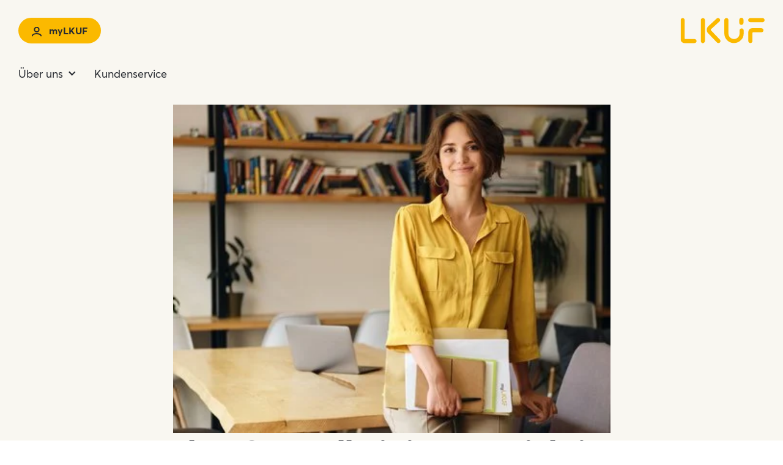

--- FILE ---
content_type: text/html; charset=utf-8
request_url: https://www.lkuf.at/
body_size: 6667
content:
<!DOCTYPE html>
<html lang="de">
<head>

<meta charset="utf-8">
<!-- 
	Carefully crafted with ♥ and 😃 by Cyberhouse <www.cyberhouse.at>

	This website is powered by TYPO3 - inspiring people to share!
	TYPO3 is a free open source Content Management Framework initially created by Kasper Skaarhoj and licensed under GNU/GPL.
	TYPO3 is copyright 1998-2026 of Kasper Skaarhoj. Extensions are copyright of their respective owners.
	Information and contribution at https://typo3.org/
-->



<title>Die oberösterreichische Lehrer-Kranken- und Unfallfürsorge. - OÖ. LKUF Portal</title>
<meta name="description" content="Gesundheits­prävention liegt uns am Herzen! Wir sind eine auf dem Dienstrecht der Lehrer/innen basierende, berufsspezifische Kranken- und Unfallfürsorge. ">
<meta name="generator" content="TYPO3 CMS">
<meta name="twitter:card" content="summary">

<link rel="stylesheet" href="/css/main.cg.c607bc94.css" >
<link rel="stylesheet" href="https://webcache-eu.datareporter.eu/c/2cec44a9-a415-4549-a3bf-36cca2bf143e/1kpHMW0olVxP/6b5/banner.css" media="all">




<script type="module" src="/js/main.cg.d881f39e.js"></script>




<meta name="viewport" content="width=device-width, initial-scale=1">

<link rel="icon" href="/assets/favicons/favicon.67ee8d04.ico" sizes="any">
<link rel="icon" href="/assets/favicons/favicon.bc07967a.svg" type="image/svg+xml">
<link rel="apple-touch-icon" href="/assets/favicons/apple-touch-icon.fe12adf2.png">
<link rel="manifest" href="/assets/manifest.webmanifest" crossorigin="use-credentials">




<link rel="canonical" href="https://www.lkuf.at/"/>

</head>
<body class="document-root nav-login-xl-fixed page-1 language-0 languagecontent-0 level-0 template-content">





<header class="text-bg-light">
  



<div class="container">
  <nav class="nav nav-bar row align-items-center" aria-label="Haupt Navigation">
    <div class="col-xl-auto nav-main d-flex align-items-center justify-content-between me-auto">
      <a class="logo-lkuf" title="zur LKUF Startseite" href="/">
        

<svg xmlns="http://www.w3.org/2000/svg" xmlns:xlink="http://www.w3.org/1999/xlink" width="138" height="60" viewBox="0 0 138 60">
  <use xlink:href="#lkuf" width="137.5"/>
</svg>

      </a>

      
          <a href="#my-lkuf-sidebar" class="btn btn-sm btn-primary nav-toggler d-print-none" data-bs-toggle="offcanvas" aria-controls="my-lkuf-sidebar">
            <svg class="icon me-_5" role="img" focusable="false" aria-hidden="true"><use xlink:href="#icon-user"></use></svg>
            myLKUF
          </a>

          <a class="logo-mylkuf ms-auto" title="zur LKUF Startseite" href="/">
            

<svg xmlns="http://www.w3.org/2000/svg" xmlns:xlink="http://www.w3.org/1999/xlink" width="199" height="60"
     viewBox="0 0 199 60">
  <symbol id="lkuf" viewBox="0 0 137.5 60">
    <path fill="var(--fill-lkuf, transparent)" style="transition: var(--transition-lkuf, none)"
          d="M137.4,12.8c0-0.9-0.3-1.7-1-2.3c-0.6-0.6-1.5-1-2.4-1h-20c-0.9,0-1.7,0.3-2.4,1c-0.6,0.6-1,1.4-1,2.3c0,0.9,0.3,1.8,1,2.4c0.6,0.6,1.5,1,2.4,1h20c0.9,0,1.7-0.3,2.4-1C137.1,14.6,137.4,13.8,137.4,12.8 M101.1,42.7c1.4-2.4,2.1-5,2.1-7.9v-5.1c0-0.9-0.3-1.7-1-2.3c-1.3-1.3-3.4-1.3-4.7,0c-0.6,0.6-1,1.4-1,2.3v5.1c0,1.7-0.4,3.2-1.2,4.5c-0.3,0.6-0.8,1.2-1.5,1.8c-0.6,0.6-1.3,1.1-1.8,1.5c-1.3,0.8-2.9,1.2-4.6,1.2c-1.6,0-3.1-0.4-4.5-1.2c-0.6-0.3-1.2-0.8-1.9-1.5c-0.7-0.6-1.2-1.2-1.5-1.8c-0.8-1.3-1.2-2.9-1.2-4.6v-22c0-0.9-0.3-1.6-1-2.3c-1.3-1.3-3.4-1.3-4.7,0c-0.6,0.6-1,1.4-1,2.3v22.1c0,2.8,0.7,5.4,2.1,7.8c0.6,1,1.4,2.1,2.5,3.2c1.1,1.1,2.2,1.9,3.2,2.5c2.4,1.4,5.1,2.1,7.9,2.1s5.5-0.7,7.9-2.1c1-0.6,2.1-1.4,3.2-2.5C99.7,44.7,100.5,43.7,101.1,42.7 M49.8,29.6c-0.5-0.5-0.5-1.4,0.1-1.9l13.7-12.5c0.6-0.6,1-1.4,1.1-2.3c0-0.9-0.3-1.7-0.9-2.4c-0.6-0.6-1.4-1-2.3-1.1c-0.9-0.1-1.8,0.3-2.4,0.9L45.5,22.8c-3.4,3.1-3.5,8.3-0.4,11.6l14.4,15c0.6,0.6,1.4,1,2.4,1c0.9,0,1.7-0.3,2.4-0.9c0.6-0.6,1-1.4,1-2.3c0-0.9-0.3-1.7-0.9-2.4L49.8,29.6L49.8,29.6z M38.9,49.4c0.6-0.6,1-1.4,1-2.3V12.8c0-0.9-0.3-1.7-1-2.3c-1.3-1.3-3.4-1.3-4.7,0c-0.7,0.6-1,1.4-1,2.4v34.3c0,0.9,0.4,1.7,1,2.4c0.6,0.6,1.5,1,2.4,1C37.4,50.4,38.2,50.1,38.9,49.4 M25.2,49.4c0.6-0.6,1-1.4,1-2.3c0-0.9-0.3-1.7-1-2.3s-1.5-1-2.4-1h-15c-0.5,0-1-0.4-1-1v-30c0-0.9-0.3-1.7-1-2.3s-1.3-1-2.3-1c-0.9,0-1.7,0.3-2.3,1s-1,1.4-1,2.3v31.4c0,1.7,0.6,3.2,1.8,4.4s2.6,1.8,4.3,1.8h16.6C23.8,50.4,24.6,50.1,25.2,49.4 M110.8,32.2v14.9c0,0.9,0.3,1.7,1,2.3c0.6,0.6,1.5,1,2.4,1c0.9,0,1.7-0.3,2.4-1c0.6-0.6,1-1.4,1-2.3V33.8c0-0.5,0.4-1,1-1h13.6c0.9,0,1.7-0.3,2.4-1c0.6-0.6,1-1.4,1-2.4c0-0.9-0.3-1.7-1-2.3c-0.6-0.6-1.5-1-2.4-1h-15.1c-1.7,0-3.2,0.6-4.4,1.8C111.5,29.2,110.9,30.6,110.8,32.2"/>
    <path fill="var(--fill-dot, transparent)" style="transition: var(--transition-dot, none)"
          d="M101.9,19.6c0.6-0.6,1-1.4,1-2.3v-5c0-0.9-0.3-1.7-1-2.3c-0.6-0.6-1.4-1-2.4-1c-0.9,0-1.7,0.3-2.4,1c-0.6,0.6-1,1.4-1,2.3v5c0,0.9,0.3,1.7,1,2.4c0.6,0.6,1.5,1,2.3,1C100.5,20.6,101.3,20.3,101.9,19.6"/>
  </symbol>
  <path fill="var(--fill-my, transparent)" style="transition: var(--transition-my, none)"
        d="M50.2,29.3l-1.1,8.9c-0.5,4.1-3.7,7.5-5.9,7.5c-1.8,0-2.3-1.1-1.9-4.5l1.6-11.8h-5.4l-1.8,12.9c-0.8,6.1,1.3,8.4,5.4,8.4c2.9,0,5.1-1.5,6.7-3.8l0.1,0.1l-0.1,0.4c-0.8,5.9-3.2,7.1-6.4,7.1c-1.9,0-3.7-0.6-5.5-1.8L34.4,57c2.3,1.4,4.9,2,7.3,2c5.2,0,10.4-2.1,11.6-11.5l2.2-18.2H50.2L50.2,29.3z M0,50.2h5.4l1-8c0.6-5,4.1-8.4,5.9-8.4c1.5,0,1.8,1.5,1.4,4.5l-1.5,11.8h5.4l1-7.9c0.7-5.3,4.2-8.4,5.9-8.4c1.5,0,1.9,1.5,1.5,4.5l-1.6,11.8h5.4l1.7-12.6c0.8-5.9-0.7-8.6-5-8.6c-2.8,0-5.2,1.1-7.2,3.5h-0.2C18.6,30.1,17,29,14.4,29c-2.4,0-4.7,1.1-6.7,3.5l-0.1-0.1L8,29.3H2.6L0,50.2z"/>
  <use xlink:href="#lkuf" x="0" width="137.5" transform="translate(61.5)"/>
</svg>

          </a>
        
    </div>

    



  
  
    

        <div class="col-auto dropdown d-print-none">
          


    
        <a tabindex="0" role="button" class="nav-link dropdown-toggle" id="nav-item-main-45" data-bs-toggle="dropdown" data-bs-display="static" aria-expanded="false">Über uns
  
</a>
      
  







          <div class="dropdown-menu dropdown-menu-xl-end" aria-labelledby="nav-item-main-45">
            
  
    

        
            


    <a href="/ueber-uns" class="dropdown-item" id="nav-item-main-121">Über uns</a>
  







          

      
  
    

        
            


    <a href="/ueber-uns/leitbild" class="dropdown-item" id="nav-item-main-46">Leitbild</a>
  







          

      
  
    

        
            


    <a href="/ueber-uns/satzungen" class="dropdown-item" id="nav-item-main-47">Satzungen</a>
  







          

      
  
    

        
            


    <a href="/ueber-uns/qualitaetsorganisation" class="dropdown-item" id="nav-item-main-48">Qualitätsorganisation</a>
  







          

      
  
    

        
            


    <a href="/ueber-uns/direktion-gremien" class="dropdown-item" id="nav-item-main-49">Gremien &amp; Direktion</a>
  







          

      
  
    

        
            


    <a href="/ueber-uns/ooe-gesundheitsfuersorge-ooegf" class="dropdown-item" id="nav-item-main-50">OÖ. Gesundheitsfürsorge (OÖGF)</a>
  







          

      
  
    

        
            


    <a href="/ueber-uns/jobportal" class="dropdown-item" id="nav-item-main-51">Jobportal</a>
  







          

      
  

          </div>
        </div>

      
  
    

        
            <div class="col-auto d-print-none">
              


    <a href="/kundenservice" class="nav-link" id="nav-item-main-33">Kundenservice</a>
  







            </div>
          

      
  








  </nav>
</div>



<div class="nav-login offcanvas offcanvas-end text-bg-primary" tabindex="-1" id="my-lkuf-sidebar" aria-label="Haupt Navigation">
  <div class="offcanvas-header">
    <button class="btn btn-sm btn-circle btn-white" data-bs-dismiss="offcanvas">
      <svg class="icon" role="img" focusable="false" aria-label="Schließen"><use xlink:href="#icon-close"></use></svg>
    </button>
  </div>
  <div class="offcanvas-body">
    
        



    

    


	
			<h2 class="h2 text-center">
				Willkommen bei myLKUF!
			</h2>
		












    <form spellcheck="false" method="post" target="_top" class="text-center mb-2" action="/?tx_felogin_login%5Baction%5D=login&amp;tx_felogin_login%5Bcontroller%5D=Login&amp;cHash=8c1d571940356f2c2697f2fce3195bf4">
<div>
<input type="hidden" name="__referrer[@extension]" value="Felogin" />
<input type="hidden" name="__referrer[@controller]" value="Login" />
<input type="hidden" name="__referrer[@action]" value="login" />
<input type="hidden" name="__referrer[arguments]" value="YTowOnt941cfbe1967383157bd1a013ac1b78c6e60d2171e" />
<input type="hidden" name="__referrer[@request]" value="{&quot;@extension&quot;:&quot;Felogin&quot;,&quot;@controller&quot;:&quot;Login&quot;,&quot;@action&quot;:&quot;login&quot;}e632d40ae55710b3ca694af10a200d8dcf3dc553" />
<input type="hidden" name="__RequestToken" value="eyJ0eXAiOiJKV1QiLCJhbGciOiJIUzI1NiIsImtpZCI6IntcInR5cGVcIjpcIm5vbmNlXCIsXCJuYW1lXCI6XCJaekNHc3lmMkk4VXlMbGhMRTI0TFJRXCJ9In0.[base64].lq_55Elw6_G9iLcZjyhIUm1VEVBwfyNSuBQMpdtfhfo"/><input type="hidden" name="__trustedProperties" value="{&quot;user&quot;:1,&quot;pass&quot;:1,&quot;submit&quot;:1,&quot;logintype&quot;:1,&quot;redirect_url&quot;:1}c3e048a32502dfd48786dcc8a693884f7ec95b45" />
</div>

      
  <input autocomplete="username" placeholder="Ihre Verfügernummer" class="form-field form-control input-border-white" type="text" name="user" required="required" />
  <div class="form-field input-border-white input-group input-group-compound">
    <input required="required" autocomplete="current-password" placeholder="Ihr Passwort" class="form-control" id="pass" type="password" name="pass" value="" />
    <button type="button" class="btn" data-toggle-password="pass" aria-label="Passwort anzeigen / verstecken"><svg class="icon icon-sm" role="img" focusable="false" aria-hidden="true"><use xlink:href="#icon-view"></use></svg></button>
  </div>
  <div class="form-static text-sm">
    
      <a href="/login-vergessen">Verfügernummer /</a>
      <a href="/passwort-vergessen"> Passwort vergessen?</a>
    
  </div>
  <div class="form-static mt-2">
    <input class="btn btn-dark" type="submit" value="Jetzt anmelden" name="submit" />
  </div>
  <div class="form-static mt-1">
    <a href="/oidc/login" class="btn btn-dark">
      ID Austria Anmeldung
    </a>
  </div>
  <div class="felogin-hidden">
    <input type="hidden" name="logintype" value="login" />

    
    
    <input type="hidden" name="redirect_url" value="/mylkuf/uebersicht" />

    
    
    
  </div>

    </form>
  





<div class="border rounded px-1 py-2 text-center">
  

    

    


	
			<h3 class="h4">
				Sie haben noch keinen Zugang?
			</h3>
		






  <p>Aktivieren Sie hier erstmalig Ihren Zugang zum myLKUF-Onlineportal mit den Unterlagen, die Ihnen per Post zugesandt worden sind.<br>Wenn Sie noch keine Registrierungsunterlagen angefordert haben, kontaktieren Sie bitte das Kundenservice.</p>
  <a class="btn btn-dark" href="/registrieren">Jetzt aktivieren</a>
</div>

      
  </div>
</div>




</header>


<main>
	

  <!--TYPO3SEARCH_begin-->

<section id="c124" class="section section-distance-ysm section-sujet text-bg-light section-padded">
  <div class="container">
    <div class="row flex-column flex-md-row row-gap-2 text-center text-md-start">
      
        <div class="col-md text-md-end">
          
          
          




    
        

  
      
  
      
  
      <img class="img-fluid " srcset="https://www.lkuf.at/fileadmin/_processed_/0/c/csm_img-4-3-index-v1_ef3397440b.jpg 715w,https://www.lkuf.at/fileadmin/_processed_/0/c/csm_img-4-3-index-v1_d76d17824b.jpg 455w" sizes="(min-width: 1400px) 715px, (min-width: 1200px) 455px, (min-width: 992px) 555px, (min-width: 768px) 451px, (min-width: 576px) 708px, 100vw" width="715" height="537" alt="LKUF OÖ" title="" />
    

    

    







      
  



        </div>
      

      
      
      <div class="col-md-6 order-md-first align-self-center">
        

    

    


	
			<h1 class="h1">
				Ihre Gesundheit ist uns wichtig
			</h1>
		






        
          <p class="lead">Die oberösterreichische Lehrer-Kranken- und Unfallfürsorge</p>
        
        




    
            <div class="link-list-sm-inline">
                
    
            
                
                    
                        <a href="/ueber-uns" class="btn btn-primary">Mehr über uns</a>
                    
                
            
        

            </div>
        




      </div>
    </div>
  </div>
</section>


<!--TYPO3SEARCH_end-->

  <!--TYPO3SEARCH_begin-->

  <section id="c121" class="section section-separated">
    
  <div class="container">
    

    

    


	
			<h2 class="h2 text-center">
				Serviceangebote für unsere Mitglieder
			</h2>
		







    <ul class="list-unstyled row row-gap-1">
      
        


      <li id="c123" class="col-lg-4 col-xl-12 col-xxl-4">
        
  
  
    
        <article class="feature h-100 flex-column flex-sm-row flex-lg-column flex-xl-row flex-xxl-column border-text">
          
  
    




    
        

  
      
  
      
  
      <img src="/fileadmin/media/illustrationen/svg/mylkuf.svg?v=1688371609" width="250" height="190"
           class="img-fluid  lazy"
           alt="" title="">
    

    

    







      
  



  

  <div>
    

    

    


	
			<h3 class="h3">
				myLKUF - Unser digitales Onlineportal
			</h3>
		







    
      <p>Mit unserem Onlineportal myLKUF haben Sie einen zentralen Zugang zu vielen Services der OÖ. LKUF, um Ihre Anliegen schnell und unkompliziert erledigen zu können.</p>
<p>Reichen Sie Rechnungen ein, informieren Sie sich über unser umfassendes Leistungsprogramm, kontaktieren Sie uns über die Mailbox oder nutzen Sie eines unserer weiteren Angebote – bequem und jederzeit von überall!</p>
<p><a href="/registrieren" class="rubber-band-animation">Wie erhalte ich meine Zugangsdaten?</a></p>
    
  </div>

        </article>
      
  

      </li>
    







      
        


      <li id="c125" class="col-lg-4 col-xl-12 col-xxl-4">
        
  
  
    
        <article class="feature h-100 flex-column flex-sm-row flex-lg-column flex-xl-row flex-xxl-column border-text">
          
  
    




    
        

  
      
  
      
  
      <img src="/fileadmin/media/illustrationen/svg/question_answer.svg?v=1688371609" width="250" height="190"
           class="img-fluid  lazy"
           alt="" title="">
    

    

    







      
  



  

  <div>
    

    

    


	
			<h3 class="h3">
				Sie haben Fragen? Wir sind gerne für Sie da.
			</h3>
		







    
      <p>Unser Kundenservice-Team steht Ihnen für Ihre Fragen zur Verfügung! Kontaktieren Sie uns über das Onlineportal myLKUF, per E-Mail an <a href="mailto:kundenservice@lkuf.at" class="rubber-band-animation">kundenservice@lkuf.at</a> oder per Telefon unter 0732&nbsp;66&nbsp;82&nbsp;21.</p>
<p>&nbsp;</p>
<p>&nbsp;</p>
    
  </div>

        </article>
      
  

      </li>
    







      
        


      <li id="c126" class="col-lg-4 col-xl-12 col-xxl-4">
        
  
  
    
        <article class="feature h-100 flex-column flex-sm-row flex-lg-column flex-xl-row flex-xxl-column border-text">
          
  
    




    
        

  
      
  
      
  
      <img src="/fileadmin/media/illustrationen/svg/time.svg?v=1688371609" width="250" height="190"
           class="img-fluid  lazy"
           alt="" title="">
    

    

    







      
  



  

  <div>
    

    

    


	
			<h3 class="h3">
				Wir sind für Sie erreichbar - unsere Öffnungszeiten
			</h3>
		







    
      <p><strong>Montag bis Donnerstag:</strong><br>08:00 Uhr bis 12:00 Uhr und 13:00 Uhr bis 15:00 Uhr</p>
<p><strong>Freitag:</strong><br>08:00 Uhr bis 13:00 Uhr</p>
    
  </div>

        </article>
      
  

      </li>
    







      
    </ul>
  </div>


  </section>




<div id="c128" class="section text-bg-light section-padded ">
  <div class="container">

    

    
        <div class="row row-gap-2">
          <div class="col-md">
            
  
      




    
        

  
      
  
      
  
      <img class="img-fluid  lazy" data-src="https://www.lkuf.at/fileadmin/_processed_/1/a/csm_img-4-3-office-male_a8bb389d5f.jpg" data-sizes="(min-width: 1400px) 715px, (min-width: 1200px) 455px, (min-width: 992px) 555px, (min-width: 768px) 451px, (min-width: 576px) 708px, 100vw" width="715" height="403" alt="" title="" style="aspect-ratio:715/403" />
    

    

    







      
  



    

          </div>
          <div class="col-md-6 col-text align-self-md-center">
            
  
    

    

    


	
			<h2 class="h2">
				Unser Selbstverständnis
			</h2>
		






  
  
    <p>Wir sind eine berufsspezifische Kranken- und Unfallfürsorge speziell für Lehrer:innen, basierend auf deren Dienstrecht. Neben den grundlegenden Leistungen kümmern wir uns besonders um die gesundheitlichen Bedürfnisse, die im Lehrberuf entstehen.</p>
<p>Um die Gesundheit unserer Mitglieder zu erhalten, zählt die Prävention zu unserem Grundgedanken.</p>
  

            
              
  <div class="link-list link-list-sm-inline">
    




    
            
    
            
                
                    
                        <a href="/ueber-uns/leitbild" class="btn btn-primary">Unser Leitbild</a>
                    
                
            
        

        




  </div>

            
          </div>
        </div>
      
  </div>
</div>










  <section id="c130" class="section section-separated">
    
  <div class="container">
    <div class="row">
      <div class="col-md-4">
        

    

    


	
			<h2 class="h5 mb-1">
				Wir sind als Qualitätsorganisation bestätigt und zertifiziert
			</h2>
		






        
          <p>Die OÖ. LKUF überprüft ihre Organisation regelmäßig nach internationalen Qualitätsstandards.</p>
        
      </div>
      <div class="achievement-row col-md">
        
          <div class="achievement-item">
            




    
        

  
      
  
      
  
      <img class="img-fluid  lazy" data-src="https://www.lkuf.at/fileadmin/_processed_/4/3/csm_REGLOGO_FA_DEU_a930770d1a.jpg" width="150" height="60" alt="" title="" style="aspect-ratio:150/60" />
    

    

    







      
  



          </div>
        
          <div class="achievement-item">
            




    
        

  
      
  
      
  
      <img class="img-fluid  lazy" data-src="https://www.lkuf.at/fileadmin/_processed_/1/9/csm_img-certificates-1-1-sqs_4111a35c42.jpg" width="150" height="150" alt="" title="" style="aspect-ratio:150/150" />
    

    

    







      
  



          </div>
        
      </div>
    </div>
  </div>

  </section>


<!--TYPO3SEARCH_end-->


</main>



<footer class="d-print-none">
  <div class="text-bg-dark pt-3 pb-2">
    <div class="container">
      <div class="row row-gap-2 mb-3">
        <div class="col-md-3">
          <a class="logo-lkuf mb-1" title="zur LKUF Startseite" href="/">
            

<svg xmlns="http://www.w3.org/2000/svg" xmlns:xlink="http://www.w3.org/1999/xlink" width="158" height="60" viewBox="0 0 158 60">
  <use xlink:href="#lkuf" width="137.5"/>
  <image xlink:href="/assets/img/upper-austria.3bb69c97.svg" x="143" y="6" width="15" height="27"/>
</svg>

          </a>
        </div>
        <div class="col-sm-6 col-md-4 col-xxl-3 offset-md-1 offset-xxl-3">
          <address class="mb-0">
            Leonfeldner Straße 11<br>Postfach 200<br>4040 Linz
          </address>
          <br>
          <p>
            T. +43 732 66 82 21<br>F. +43 732 66 82 21-89
          </p>
        </div>
        <div class="col-sm-6 col-md-4 col-xxl-3">
          Montag bis Donnerstag:<br>
                                08:00 Uhr bis 12:00 Uhr<br>
                                13:00 Uhr bis 15:00 Uhr<br><br>
                                Freitag:<br>
                                08:00 Uhr bis 13:00 Uhr
                
        </div>
      </div>
      <div class="row row-gap-1 text-sm">
        


    
      <nav class="col-lg-auto d-flex flex-wrap justify-content-xxl-center column-gap-1 column-gap-xxl-2 row-gap-mf" aria-label="Footer Navigation">
        © 2026 LKUF
        
          


    <a href="/impressum" class="link-reset" id="nav-item--15">Impressum</a>
  







        
          


    <a href="/datenschutz" class="link-reset" id="nav-item--16">Datenschutz</a>
  







        
        <a class="link-reset" href="javascript:dr_revokeChoice();">Cookie Einstellungen</a>
      </nav>
      <div class="col-lg text-lg-end">
        Made by <a href="https://www.cyberhouse.at"  class="link-reset" target="_blank" rel="noopener">Cyberhouse</a>
      </div>
    



      </div>
    </div>
  </div>
</footer>








<script src="https://webcache-eu.datareporter.eu/c/2cec44a9-a415-4549-a3bf-36cca2bf143e/1kpHMW0olVxP/6b5/banner.js"></script>


<script>
/*<![CDATA[*/
/*TS_inlineFooter*/
window.cookieconsent.initialise(dr_cookiebanner_options);

/*]]>*/
</script>


</body>
</html>

--- FILE ---
content_type: text/css; charset=utf-8
request_url: https://www.lkuf.at/css/main.cg.c607bc94.css
body_size: 47420
content:
.media-cover>figure>img,.media-cover>img,.media-cover>picture>img,.media-cover>video{object-fit:cover;width:100%;height:100%}.media-cover>.figure{flex-direction:column;display:flex}.media-cover>.figure,.ratio .vimeo>iframe,.ratio .youtube>iframe{width:100%;height:100%}.ratio>*{position:absolute!important}@keyframes fill{0%{background-size:80% 0;animation-timing-function:ease-in}35%{background-size:110% 150%;animation-timing-function:ease-out}to{background-size:350% 205%;animation-timing-function:ease-out}}@keyframes progress-bar-stripes{0%{background-position-x:1rem}}@keyframes spinner-border{to{transform:rotate(360deg)}}@keyframes spinner-grow{0%{transform:scale(0)}50%{opacity:1;transform:none}}@keyframes pop{50%{transform:scale(1.05)}to{transform:scale(1)}}@keyframes rotate{to{transform:rotate(-360deg)}}@keyframes fpFadeInDown{0%{opacity:0;transform:translateY(-20px)}to{opacity:1;transform:translate(0)}}@font-face{font-family:Averta;src:url(/assets/fonts/avertastd-light-webfont.woff2)format("woff2"),url(/assets/fonts/avertastd-light-webfont.woff)format("woff");font-weight:300;font-style:normal}@font-face{font-family:Averta;src:url(/assets/fonts/avertastd-regular-webfont.woff2)format("woff2"),url(/assets/fonts/avertastd-regular-webfont.woff)format("woff");font-weight:400;font-style:normal}@font-face{font-family:Averta;src:url(/assets/fonts/avertastd-bold-webfont.woff2)format("woff2"),url(/assets/fonts/avertastd-bold-webfont.woff)format("woff");font-weight:700;font-style:normal}@font-face{font-family:Averta;src:url(/assets/fonts/avertastd-extrabold-webfont.woff2)format("woff2"),url(/assets/fonts/avertastd-extrabold-webfont.woff)format("woff");font-weight:800;font-style:normal}.document-root{flex-direction:column;min-height:100vh;display:flex}.document-root>main{flex-grow:1}:root{--container-inner-width:calc(100% - 60px);text-underline-position:under}@media print,screen and (width>=576px){:root{--container-inner-width:708px}}@media print,screen and (width>=768px){:root{--container-inner-width:932px}}@media screen and (width>=992px){:root{--container-inner-width:1140px}}@media screen and (width>=1200px){:root{--container-inner-width:940px}}@media screen and (width>=1400px){:root{--container-inner-width:1460px}}@media screen and (width<=575.98px){.container,.container-fluid,.container-lg,.container-md,.container-sm,.container-xl,.container-xxl{--container-inner-width:100%}}.cke_editable{margin:.9375rem}.blocks{flex-flow:column wrap;max-width:calc(100% + 30px);margin-left:-15px;margin-right:-15px;display:flex;overflow:hidden}.blocks>.block{flex-shrink:0;padding-left:15px;padding-right:15px}.blocks-2:not([style*=height]),.blocks-3:not([style*=height]){height:0}.blocks-2:before,.blocks-3:after,.blocks-3:before{content:"";order:1;width:0;height:100%;display:block}.blocks-1>.block{width:100%}.blocks-1>.block:nth-child(n),.blocks-2>.block:nth-child(odd){order:0}.blocks-2>.block{width:50%}.blocks-2>.block:nth-child(2n){order:1}.blocks-3>.block{width:33.3333%}.blocks-3>.block:nth-child(3n+1){order:0}.blocks-3>.block:nth-child(3n+2){order:1}.blocks-3>.block:nth-child(3n){order:2}@media print,screen and (width>=576px){.blocks-sm-2:not([style*=height]),.blocks-sm-3:not([style*=height]){height:0}.blocks-sm-2:before,.blocks-sm-3:after,.blocks-sm-3:before{content:"";order:1;width:0;height:100%;display:block}.blocks-sm-1>.block{width:100%}.blocks-sm-1>.block:nth-child(n),.blocks-sm-2>.block:nth-child(odd){order:0}.blocks-sm-2>.block{width:50%}.blocks-sm-2>.block:nth-child(2n){order:1}.blocks-sm-3>.block{width:33.3333%}.blocks-sm-3>.block:nth-child(3n+1){order:0}.blocks-sm-3>.block:nth-child(3n+2){order:1}.blocks-sm-3>.block:nth-child(3n){order:2}}@media print,screen and (width>=768px){.blocks-md-2:not([style*=height]),.blocks-md-3:not([style*=height]){height:0}.blocks-md-2:before,.blocks-md-3:after,.blocks-md-3:before{content:"";order:1;width:0;height:100%;display:block}.blocks-md-1>.block{width:100%}.blocks-md-1>.block:nth-child(n),.blocks-md-2>.block:nth-child(odd){order:0}.blocks-md-2>.block{width:50%}.blocks-md-2>.block:nth-child(2n){order:1}.blocks-md-3>.block{width:33.3333%}.blocks-md-3>.block:nth-child(3n+1){order:0}.blocks-md-3>.block:nth-child(3n+2){order:1}.blocks-md-3>.block:nth-child(3n){order:2}}@media screen and (width>=992px){.blocks-lg-2:not([style*=height]),.blocks-lg-3:not([style*=height]){height:0}.blocks-lg-2:before,.blocks-lg-3:after,.blocks-lg-3:before{content:"";order:1;width:0;height:100%;display:block}.blocks-lg-1>.block{width:100%}.blocks-lg-1>.block:nth-child(n),.blocks-lg-2>.block:nth-child(odd){order:0}.blocks-lg-2>.block{width:50%}.blocks-lg-2>.block:nth-child(2n){order:1}.blocks-lg-3>.block{width:33.3333%}.blocks-lg-3>.block:nth-child(3n+1){order:0}.blocks-lg-3>.block:nth-child(3n+2){order:1}.blocks-lg-3>.block:nth-child(3n){order:2}}@media screen and (width>=1200px){.blocks-xl-2:not([style*=height]),.blocks-xl-3:not([style*=height]){height:0}.blocks-xl-2:before,.blocks-xl-3:after,.blocks-xl-3:before{content:"";order:1;width:0;height:100%;display:block}.blocks-xl-1>.block{width:100%}.blocks-xl-1>.block:nth-child(n),.blocks-xl-2>.block:nth-child(odd){order:0}.blocks-xl-2>.block{width:50%}.blocks-xl-2>.block:nth-child(2n){order:1}.blocks-xl-3>.block{width:33.3333%}.blocks-xl-3>.block:nth-child(3n+1){order:0}.blocks-xl-3>.block:nth-child(3n+2){order:1}.blocks-xl-3>.block:nth-child(3n){order:2}}@media screen and (width>=1400px){.blocks-xxl-2:not([style*=height]),.blocks-xxl-3:not([style*=height]){height:0}.blocks-xxl-2:before,.blocks-xxl-3:after,.blocks-xxl-3:before{content:"";order:1;width:0;height:100%;display:block}.blocks-xxl-1>.block{width:100%}.blocks-xxl-1>.block:nth-child(n),.blocks-xxl-2>.block:nth-child(odd){order:0}.blocks-xxl-2>.block{width:50%}.blocks-xxl-2>.block:nth-child(2n){order:1}.blocks-xxl-3>.block{width:33.3333%}.blocks-xxl-3>.block:nth-child(3n+1){order:0}.blocks-xxl-3>.block:nth-child(3n+2){order:1}.blocks-xxl-3>.block:nth-child(3n){order:2}}.columns-1{column-count:auto;column-gap:normal}.columns-2{column-count:2;column-gap:30px}.columns-3,.columns-4{column-count:3;column-gap:30px}.columns-4{column-count:4}@media print,screen and (width>=576px){.columns-sm-1{column-count:auto;column-gap:normal}.columns-sm-2{column-count:2;column-gap:30px}.columns-sm-3,.columns-sm-4{column-count:3;column-gap:30px}.columns-sm-4{column-count:4}}@media print,screen and (width>=768px){.columns-md-1{column-count:auto;column-gap:normal}.columns-md-2{column-count:2;column-gap:30px}.columns-md-3,.columns-md-4{column-count:3;column-gap:30px}.columns-md-4{column-count:4}}@media screen and (width>=992px){.columns-lg-1{column-count:auto;column-gap:normal}.columns-lg-2{column-count:2;column-gap:30px}.columns-lg-3,.columns-lg-4{column-count:3;column-gap:30px}.columns-lg-4{column-count:4}}@media screen and (width>=1200px){.columns-xl-1{column-count:auto;column-gap:normal}.columns-xl-2{column-count:2;column-gap:30px}.columns-xl-3,.columns-xl-4{column-count:3;column-gap:30px}.columns-xl-4{column-count:4}}@media screen and (width>=1400px){.columns-xxl-1{column-count:auto;column-gap:normal}.columns-xxl-2{column-count:2;column-gap:30px}.columns-xxl-3,.columns-xxl-4{column-count:3;column-gap:30px}.columns-xxl-4{column-count:4}}.nav-list [data-toggle-password].show .nav-link.has-children:after,[data-toggle-password].show .icon,[data-toggle-password].show .nav-list .nav-link.has-children:after{--xtra:currentColor}symbol{stroke-width:2px}symbol *{vector-effect:non-scaling-stroke}.nav-list svg.nav-link.has-children:after,svg.icon{overflow:visible}.icon,.nav-list .nav-link.has-children:after{width:1em;height:1em;display:inline-block;position:relative;top:-.12em}.icon-sm{width:1.25rem;height:1.25rem}.icon-md{width:1.75rem;height:1.75rem}.icon-lg{width:2rem;height:2rem}.section{page-break-inside:avoid;break-inside:avoid-page;--section-distance-top:3.75rem;--section-distance-bottom:3.75rem}@media print,screen and (width>=576px){.section{--section-distance-top:5.625rem;--section-distance-bottom:5.625rem}}.section-compress .section,.section-distance-tsm,.section-distance-ysm{--section-distance-top:1.875rem}.section-compress .section,.section-distance-bsm,.section-distance-ysm{--section-distance-bottom:1.875rem}@media print,screen and (width>=576px){.section-compress .section,.section-distance-tsm,.section-distance-ysm{--section-distance-top:2.8125rem}.section-compress .section,.section-distance-bsm,.section-distance-ysm{--section-distance-bottom:2.8125rem}}.section-separated{margin-top:var(--section-distance-top);margin-bottom:var(--section-distance-bottom);scroll-margin-top:var(--section-distance-top)}.section-padded{padding-top:var(--section-distance-top);padding-bottom:var(--section-distance-bottom)}.section-padded.text-bg-black+.section-padded.text-bg-black,.section-padded.text-bg-body+.section-padded.text-bg-body,.section-padded.text-bg-danger+.section-padded.text-bg-danger,.section-padded.text-bg-dark+.section-padded.text-bg-dark,.section-padded.text-bg-gray+.section-padded.text-bg-gray,.section-padded.text-bg-info+.section-padded.text-bg-info,.section-padded.text-bg-light+.section-padded.text-bg-light,.section-padded.text-bg-primary+.section-padded.text-bg-primary,.section-padded.text-bg-secondary+.section-padded.text-bg-secondary,.section-padded.text-bg-success+.section-padded.text-bg-success,.section-padded.text-bg-text+.section-padded.text-bg-text,.section-padded.text-bg-warning+.section-padded.text-bg-warning,.section-padded.text-bg-white+.section-padded.text-bg-white{--section-distance-top:0}.sticky-bar{z-index:10;position:sticky}.sticky-bar-content{padding:.9375rem max(calc(50% - var(--container-inner-width)*.5),30px);background-color:RGB(var(--bg-color-rgb,255,255,255));z-index:-1;position:sticky}@media screen and (width<=545.98px){.sticky-bar-content{padding:.9375rem 15px}}.sticky-bar-bottom:before,.sticky-bar-top:after{content:"";background-color:RGB(var(--bg-color-rgb,255,255,255));height:.75rem;display:block;position:relative}.sticky-bar-bottom .sticky-bar-content:before,.sticky-bar-top .sticky-bar-content:after{content:"";height:.75rem;display:block;position:absolute;left:0;right:0}.sticky-bar-top{padding-top:.75rem;top:-1.5rem}.sticky-bar-top .sticky-bar-content{box-shadow:0 -1px 0 RGB(var(--bg-color-rgb,255,255,255));top:0}.sticky-bar-top .sticky-bar-content:after{background-image:linear-gradient(#a1947133 0,#a194710f 50%,#a1947108 65%,#a1947104 75.5%,#a1947102 82.85%,#a1947101 88%,#a1947100 100%);bottom:-.75rem}.sticky-bar-bottom{padding-bottom:.75rem;bottom:-1.5rem}.sticky-bar-bottom .sticky-bar-content{box-shadow:0 1px 0 RGB(var(--bg-color-rgb,255,255,255));bottom:0}.sticky-bar-bottom .sticky-bar-content:before{background-image:linear-gradient(0deg,#a1947133 0,#a194710f 50%,#a1947108 65%,#a1947104 75.5%,#a1947102 82.85%,#a1947101 88%,#a1947100 100%);top:-.75rem}:root{--bs-blue:#0056b3;--bs-red:#dc3545;--bs-yellow:#ffc107;--bs-green:#28a745;--bs-black:#000;--bs-gray-1:#f9f7f1;--bs-gray-2:#f1ecdd;--bs-gray-3:#dfd9c7;--bs-gray-4:#c3baa3;--bs-gray-5:#a19471;--bs-primary:#fbb900;--bs-secondary:#a19471;--bs-success:#73af48;--bs-info:#4386ac;--bs-warning:#f7cb50;--bs-danger:#d73a3a;--bs-light:#f9f7f1;--bs-gray:#f1ecdd;--bs-dark:#51555d;--bs-white:#fff;--bs-text:#282b31;--bs-primary-rgb:251,185,0;--bs-secondary-rgb:161,148,113;--bs-success-rgb:115,175,72;--bs-info-rgb:67,134,172;--bs-warning-rgb:247,203,80;--bs-danger-rgb:215,58,58;--bs-light-rgb:249,247,241;--bs-gray-rgb:241,236,221;--bs-dark-rgb:81,85,93;--bs-text-rgb:40,43,49;--bs-white-rgb:255,255,255;--bs-black-rgb:0,0,0;--bs-body-color-rgb:40,43,49;--bs-body-bg-rgb:255,255,255;--bs-font-sans-serif:"Open Sans",system-ui,-apple-system,"Segoe UI",Roboto,"Helvetica Neue","Noto Sans","Liberation Sans",Arial,sans-serif,"Apple Color Emoji","Segoe UI Emoji","Segoe UI Symbol","Noto Color Emoji";--bs-font-monospace:SFMono-Regular,Menlo,Monaco,Consolas,"Liberation Mono","Courier New",monospace;--bs-gradient:linear-gradient(180deg,#ffffff26,#fff0);--bs-body-font-family:Averta,sans-serif;--bs-body-font-size:1.125rem;--bs-body-font-weight:400;--bs-body-line-height:1.44444;--bs-body-color:#282b31;--bs-body-bg:#fff;--bs-border-width:1px;--bs-border-style:solid;--bs-border-color:#282b31;--bs-border-color-translucent:#282b31;--bs-border-radius:.625rem;--bs-border-radius-sm:.3125rem;--bs-border-radius-lg:.9375rem;--bs-border-radius-xl:1.25rem;--bs-border-radius-2xl:1.5625rem;--bs-border-radius-pill:50rem;--bs-link-color:inherit;--bs-link-hover-color:RGBA(var(--text-color-rgb),.66667);--bs-code-color:#0056b3;--bs-highlight-bg:#fbb90080}*,:after,:before{box-sizing:border-box}@media (prefers-reduced-motion:no-preference){:root{scroll-behavior:smooth}}body{font-family:var(--bs-body-font-family);font-size:var(--bs-body-font-size);font-weight:var(--bs-body-font-weight);line-height:var(--bs-body-line-height);color:var(--bs-body-color);text-align:var(--bs-body-text-align);background-color:var(--bs-body-bg);-webkit-text-size-adjust:100%;-webkit-tap-highlight-color:transparent;margin:0}hr{color:inherit;border:0;border-top:1px solid;margin:.9375rem 0}h5,h6{margin-bottom:1.875rem;line-height:1.16667}.h2,.h3,.h4,.h5,.h6{margin-top:0;margin-bottom:1.875rem}h1,h2,h3,h4,h5,h6{font-weight:inherit}.h1,h1,h2,h3,h4,h5,h6,p{margin-top:0}.h1,h1,h2,h3,h4{margin-bottom:1.875rem;line-height:1.16667}.h1,h1{font-size:calc(1.425rem + 2.1vw)}@media (width>=1200px){.h1,h1{font-size:3rem}}.h2,h2{font-size:calc(1.3625rem + 1.35vw)}@media (width>=1200px){.h2,h2{font-size:2.375rem}}.h3,h3{font-size:calc(1.3rem + .6vw)}@media (width>=1200px){.h3,h3{font-size:1.75rem}}.h4,h4{font-size:calc(1.275rem + .3vw)}@media (width>=1200px){.h4,h4{font-size:1.5rem}}.h5,h5{font-size:1.25rem}.h6,h6{font-size:.875rem}p{margin-bottom:.9375rem}abbr[title]{cursor:help;-webkit-text-decoration-skip-ink:none;text-decoration-skip-ink:none;-webkit-text-decoration:underline dotted;text-decoration:underline dotted}address{font-style:normal;line-height:inherit}ol,ul{padding-left:2rem}address,dl,ol,ul{margin-bottom:1rem}dl,ol,ul{margin-top:0}dd,ol ol,ol ul,ul ol,ul ul{margin-bottom:0}b,dt,hgroup,strong{font-weight:700}dd{grid-column:2/span 1;margin-bottom:.5rem;margin-left:0}blockquote,figure{margin:0 0 1rem}.small,small{font-size:1rem}.mark,.search-results em,mark{background-color:var(--bs-highlight-bg);padding:.05em .2em}sub,sup{vertical-align:baseline;font-size:.75em;line-height:0;position:relative}sub{bottom:-.25em}sup{top:-.5em}a{color:var(--bs-link-color);text-decoration:none}a:hover{color:var(--bs-link-hover-color)}a:not([href]):not([class]),a:not([href]):not([class]):hover{color:inherit;text-decoration:none}code,kbd,pre,samp{font-family:var(--bs-font-monospace);font-size:1em}pre{margin-top:0;margin-bottom:1rem;display:block;overflow:auto}pre code{font-size:inherit;word-break:normal}code,kbd,pre{font-size:1rem}code{color:var(--bs-code-color);word-wrap:break-word}a>code,pre code{color:inherit}kbd{color:var(--bs-body-bg);background-color:var(--bs-body-color);border-radius:.3125rem;padding:.35em .65em}kbd kbd{padding:0;font-size:1em}img,svg{vertical-align:middle}table{caption-side:bottom;border-collapse:collapse}caption{color:#a19471;text-align:left;padding-top:.9375rem;padding-bottom:.9375rem}th{text-align:inherit;text-align:-webkit-match-parent}tbody,td,tfoot,th,thead,tr{border-color:inherit;border-style:solid;border-width:0}label,output{display:inline-block}button{border-radius:0}button:focus:not(:focus-visible){outline:0}button,input,optgroup,select,textarea{font-family:inherit;font-size:inherit;line-height:inherit;margin:0}button,select{text-transform:none}[role=button]{cursor:pointer}select{word-wrap:normal}select:disabled{opacity:1}[list]:not([type=date]):not([type=datetime-local]):not([type=month]):not([type=week]):not([type=time])::-webkit-calendar-picker-indicator{display:none!important}[type=button],[type=reset],[type=submit],button{-webkit-appearance:button}[type=button]:not(:disabled),[type=reset]:not(:disabled),[type=submit]:not(:disabled),button:not(:disabled){cursor:pointer}::-moz-focus-inner{border-style:none;padding:0}textarea{resize:vertical}fieldset{border:0;min-width:0;margin:0;padding:0}legend{float:left;line-height:inherit;width:100%;margin-bottom:.46875rem;padding:0}legend+*{clear:left}:is(::-webkit-datetime-edit-day-field,::-webkit-datetime-edit-fields-wrapper,::-webkit-datetime-edit-hour-field,::-webkit-datetime-edit-minute,::-webkit-datetime-edit-month-field,::-webkit-datetime-edit-text,::-webkit-datetime-edit-year-field){padding:0}::-webkit-inner-spin-button{height:auto}[type=search]{outline-offset:-2px;-webkit-appearance:textfield}::-webkit-search-decoration{-webkit-appearance:none}::-webkit-color-swatch-wrapper{padding:0}::file-selector-button{font:inherit;-webkit-appearance:button}iframe{border:0}summary{cursor:pointer;display:list-item}progress{vertical-align:baseline}[hidden]{display:none!important}.lead{font-size:calc(1.275rem + .3vw)}@media (width>=1200px){.lead{font-size:1.5rem}}.display-1{font-size:calc(1.5rem + 3vw);font-weight:300}@media (width>=1200px){.display-1{font-size:3.75rem}}.display-2{font-size:calc(1.425rem + 2.1vw);font-weight:300}@media (width>=1200px){.display-2{font-size:3rem}}.display-3{font-size:calc(1.3375rem + 1.05vw)}@media (width>=1200px){.display-3{font-size:2.125rem}}.display-4{font-size:calc(1.2875rem + .45vw)}@media (width>=1200px){.display-4{font-size:1.625rem}}.list-inline,.list-unstyled{padding-left:0;list-style:none}.list-inline-item{display:inline-block}.list-inline-item:not(:last-child){margin-right:15px}.initialism{text-transform:uppercase;font-size:.875em}.blockquote{margin-bottom:.9375rem;font-size:1.25rem}.blockquote>:last-child,.display-1:last-child,.display-2:last-child,.display-3:last-child,.display-4:last-child,.h1:last-child,.h2:last-child,.h3:last-child,.h4:last-child,.h5:last-child,.h6:last-child{margin-bottom:0}.blockquote-footer{color:#a19471;margin-top:-.9375rem;margin-bottom:.9375rem;font-size:1rem}.blockquote-footer:before{content:"\2014\a0"}.h1{letter-spacing:-.00521em;font-weight:800}.h2,.h3{letter-spacing:-.00658em;font-weight:700;line-height:1.15789}.h3{letter-spacing:-.00893em;line-height:1.25}.h4{letter-spacing:-.01042em;line-height:1.27083}.h4,.h5,.h6{font-weight:700}.h5{letter-spacing:-.0125em;line-height:1.25}.h6{line-height:1.21429}.display-1{letter-spacing:-.00833em;line-height:1.16667}.display-2{letter-spacing:-.01042em;line-height:1.10417}.display-3{letter-spacing:-.01471em;font-weight:400;line-height:1.17647}.display-4{font-weight:400;line-height:1.15385}.document-root{overflow-wrap:break-word}@media screen and (width>=992px){.section>.container:not(.container-limited)>.display-1,.section>.container:not(.container-limited)>.display-2,.section>.container:not(.container-limited)>.display-3,.section>.container:not(.container-limited)>.display-4,.section>.container:not(.container-limited)>.h1,.section>.container:not(.container-limited)>.h2,.section>.container:not(.container-limited)>.h3,.section>.container:not(.container-limited)>.h4,.section>.container:not(.container-limited)>.h5,.section>.container:not(.container-limited)>.h6{width:100%;max-width:75%;display:inline-block}.section>.container:not(.container-limited)>.display-1.text-center,.section>.container:not(.container-limited)>.display-2.text-center,.section>.container:not(.container-limited)>.display-3.text-center,.section>.container:not(.container-limited)>.display-4.text-center,.section>.container:not(.container-limited)>.h1.text-center,.section>.container:not(.container-limited)>.h2.text-center,.section>.container:not(.container-limited)>.h3.text-center,.section>.container:not(.container-limited)>.h4.text-center,.section>.container:not(.container-limited)>.h5.text-center,.section>.container:not(.container-limited)>.h6.text-center{margin-left:auto;margin-right:auto;display:block}}.text-with-headlines .display-1,.text-with-headlines .display-2,.text-with-headlines .display-3,.text-with-headlines .display-4,.text-with-headlines .h1,.text-with-headlines .h2,.text-with-headlines .h3,.text-with-headlines .h4,.text-with-headlines .h5,.text-with-headlines .h6{break-after:avoid;page-break-after:avoid}.text-with-headlines .display-1:not(:first-child),.text-with-headlines .display-2:not(:first-child),.text-with-headlines .display-3:not(:first-child),.text-with-headlines .display-4:not(:first-child),.text-with-headlines .h1:not(:first-child),.text-with-headlines .h2:not(:first-child),.text-with-headlines .h3:not(:first-child),.text-with-headlines .h4:not(:first-child),.text-with-headlines .h5:not(:first-child),.text-with-headlines .h6:not(:first-child){margin-top:1.875rem}.lead{line-height:1.41667}.text-xs{font-size:.875rem;line-height:1.64286}.text-lg,.text-sm{font-size:1rem;line-height:1.5}.text-lg{font-size:1.25rem}dl{grid-column-gap:15px;grid-template-columns:auto 1fr;display:grid}dt{grid-column:1/span 1}.list-styled{padding-left:0;list-style-type:none}.list-styled>li{padding-left:1em}.list-styled>li:before{float:left;content:"\2013";margin-left:-1em}.text-preline{white-space:pre-line}.h-with-addon{flex-direction:column;align-items:flex-start;gap:.9375rem;margin-bottom:1.875rem;display:flex}.h-with-addon .display-1,.h-with-addon .display-2,.h-with-addon .display-3,.h-with-addon .display-4,.h-with-addon .h1,.h-with-addon .h2,.h-with-addon .h3,.h-with-addon .h4,.h-with-addon .h5,.h-with-addon .h6,.h-with-addon:last-child{margin-bottom:0}@media print,screen and (width>=768px){.h-with-addon{flex-direction:row;justify-content:space-between;align-items:center}.h-with-addon>a{flex-shrink:0}}.img-fluid,.img-thumbnail{max-width:100%;height:auto}.img-thumbnail{border:1px solid var(--bs-border-color);border-radius:.625rem;padding:.25rem}.figure{display:inline-block}.figure-img{margin-bottom:.46875rem;line-height:1}.figure-caption{font-size:1rem}img:not([src]):not([srcset]){visibility:hidden}figure{margin:0}.img-sharp{image-rendering:pixelated}.container,.container-fluid,.container-lg,.container-md,.container-sm,.container-xl,.container-xxl{--bs-gutter-x:60px;--bs-gutter-y:0;padding-right:calc(var(--bs-gutter-x)*.5);padding-left:calc(var(--bs-gutter-x)*.5);width:100%;margin-left:auto;margin-right:auto}@media print,screen and (width>=576px){.container,.container-sm{max-width:768px}}@media print,screen and (width>=768px){.container,.container-md,.container-sm{max-width:992px}}@media screen and (width>=992px){.container,.container-lg,.container-md,.container-sm{max-width:1200px}}@media screen and (width>=1200px){.container,.container-lg,.container-md,.container-sm,.container-xl{max-width:1000px}}@media screen and (width>=1400px){.container,.container-lg,.container-md,.container-sm,.container-xl,.container-xxl{max-width:1520px}}.container-limited{max-width:83.3333%}@media print,screen and (width>=576px){.container-limited,.container-sm-limited{max-width:640px}}@media print,screen and (width>=768px){.container-limited,.container-md-limited,.container-sm-limited{max-width:826.667px}}@media screen and (width>=992px){.container-lg-limited,.container-limited,.container-md-limited,.container-sm-limited{max-width:1000px}}@media screen and (width>=1200px){.container-lg-limited,.container-limited,.container-md-limited,.container-sm-limited,.container-xl-limited{max-width:833.333px}}@media screen and (width>=1400px){.container-lg-limited,.container-limited,.container-md-limited,.container-sm-limited,.container-xl-limited,.container-xxl-limited{max-width:1266.67px}}.container-extended{max-width:1490px}@media print,screen and (width>=576px){.container-sm-extended{max-width:1490px}}@media print,screen and (width>=768px){.container-md-extended{max-width:1490px}}@media screen and (width>=992px){.container-lg-extended{max-width:1490px}}@media screen and (width>=1200px){.container-xl-extended{max-width:1490px}}@media screen and (width>=1400px){.container-xxl-extended{max-width:1490px}}@media screen and (width<=545.98px){.container,.container-fluid,.container-lg,.container-md,.container-sm,.container-xl,.container-xxl{padding-left:15px;padding-right:15px}}.record-group{display:flow-root}.record{margin-left:max(calc(50% - var(--container-inner-width)*.5),30px);margin-right:max(calc(50% - var(--container-inner-width)*.5),30px);border-radius:1.25rem;flex-direction:column;gap:.9375rem;padding:.9375rem .9375rem 0;display:flex;position:relative}.record[class*=text-bg]{background-color:#0000!important}.record[class*=text-bg]:before{content:"";background-color:RGBA(var(--bg-color-rgb),var(--bs-bg-opacity,1));border-radius:inherit;z-index:-1;display:block;position:absolute;inset:0 0 1.25rem}.record+.record{margin-top:1.875rem}.record-header{grid-template-rows:auto auto;grid-template-columns:1fr auto;align-items:center;gap:.9375rem;display:grid}.record-header .record-cell{flex-direction:column;grid-column:1;column-gap:.46875rem;display:flex}.record-tools{flex-direction:column;grid-area:1/2/span 2;align-self:start;gap:.46875rem;margin-left:auto;display:flex}.record-body,.record-footer,.total-footer{flex-direction:column;gap:.9375rem;display:flex}.record-body{border-top:1px solid #282b31;padding-top:.9375rem}.record-footer,.total-footer{padding:.9375rem}.record-footer{background-color:#f1ecdd;border-radius:1.25rem}.record>.record-footer{color:#282b31;background-color:#fbb900}.total-footer{margin:3.75rem max(calc(50% - var(--container-inner-width)*.5),30px + .9375rem);border-top:2px solid;padding-bottom:0}@media print,screen and (width>=576px){.record-header .record-cell{flex-direction:row}}@media print,screen and (width>=768px){.record-header{flex-wrap:wrap;display:flex}.record-header,.record-tools{flex-direction:row}.record-body,.record-footer,.total-footer{flex-flow:wrap}.record-body .record-cell{flex-shrink:0;flex-basis:calc(50% - .46875rem);max-width:calc(50% - .46875rem)}.record-body .record-footer{flex-basis:100%}.record-footer,.total-footer{justify-content:flex-end;display:flex}.record-footer>.record-info,.total-footer>.record-info{flex-shrink:0;flex-basis:100%;max-width:100%}.record-footer>.record-amount,.total-footer>.record-amount{flex-shrink:0;flex-basis:calc(33.3333% - .625rem);max-width:calc(33.3333% - .625rem)}}@media screen and (width>=992px) and (width<=1199.98px),screen and (width>=1400px){.record-footer>.record-info,.total-footer>.record-info{flex-grow:1;flex-basis:0}.record-footer>.record-amount,.total-footer>.record-amount{flex-basis:calc(16.6667% - .78125rem);max-width:calc(16.6667% - .78125rem)}}@media print{.document-root[data-print]>header.text-bg-light{background-color:#0000!important}.document-root[data-print] .nav-bar>:not(.nav-main),.document-root[data-print] .nav-login,.document-root[data-print] .nav-main>:not(.logo-mylkuf),.document-root[data-print] .record-tools,.document-root[data-print] .section[data-print=all]>:not(.record-group):not(.total-footer),.document-root[data-print] .section[data-print]:not([data-print=all])>.record-group[data-print]>:not([data-print]),.document-root[data-print] .section[data-print]:not([data-print=all])>:not([data-print]),.document-root[data-print]>footer,.document-root[data-print]>main>:not([data-print]){display:none}.document-root[data-print] .logo-mylkuf{margin-left:auto}.document-root[data-print] .section[data-print]{page-break-inside:auto;break-inside:auto;margin:0}.document-root[data-print] .record-group+.record-group:not([data-print]),.document-root[data-print] .record:not([data-print]){margin-top:1.875rem}.document-root[data-print] .sticky-bar,.document-root[data-print] .sticky-bar-content{position:static}.document-root[data-print] .record:before,.document-root[data-print] .sticky-bar-top .sticky-bar-content:after,.document-root[data-print] .sticky-bar-top:after{display:none}.document-root[data-print] .sticky-bar{page-break-after:avoid;break-after:avoid-page;margin-top:0}.document-root[data-print] .record{page-break-inside:avoid;break-inside:avoid-page;grid-template-columns:[start]repeat(6,1fr)[end];padding:0 0 .9375rem}.document-root[data-print] .record-header .record-cell{flex-shrink:0;flex-basis:calc(50% - .46875rem);max-width:calc(50% - .46875rem)}.document-root[data-print] .record-footer{background-color:#f9f7f1;box-shadow:inset 0 0 0 9999px #f9f7f1}.document-root[data-print] .record>.record-footer{background-color:#f1ecdd;box-shadow:inset 0 0 0 9999px #f1ecdd}}.tablelist-entry{background-color:#f9f7f1;border-radius:.625rem;grid-template-rows:auto auto;grid-template-columns:auto 1fr;column-gap:30px;margin-bottom:.9375rem;padding:15px;display:grid}.tablelist-header{grid-row-end:span 2}.tablelist-body{flex-direction:column;gap:7.5px;display:flex}.tablelist-footer{margin-top:7.5px}@media screen and (width>=992px){.tablelist{grid-template-columns:repeat(calc(var(--tablelist-columns) - 2),auto)1fr auto;row-gap:.9375rem;display:grid}.tablelist-body,.tablelist-entry{display:contents}.tablelist-cell,.tablelist-footer,.tablelist-header{background-color:#f9f7f1}.tablelist-header{border-top-left-radius:.625rem;border-bottom-left-radius:.625rem;grid-row-end:auto;padding:15px}.tablelist-cell{padding:15px}.tablelist-footer{border-top-right-radius:.625rem;border-bottom-right-radius:.625rem;margin-top:0;padding:15px}}.event-group .tablelist-header{align-items:center;display:flex}@media print,screen and (width>=576px) and (width<=991.98px){.event-group .tablelist-body{flex-flow:wrap}.event-group .tablelist-cell:not(:last-child){flex-basis:calc(50% - 3.75px);max-width:calc(50% - 3.75px)}.event-group .tablelist-cell:nth-child(2):not(:last-child){text-align:right}.event-group .tablelist-cell:last-child{flex-basis:100%;max-width:100%}}@media screen and (width>=992px){.event-group .tablelist-cell,.event-group .tablelist-footer{align-items:center;display:flex}.event-group .tablelist-footer{justify-content:flex-end;column-gap:.31em}}@media print,screen and (width>=576px){.event-coursenumber{min-width:calc(5em + 30px)}.event-date{min-width:calc(7em + 30px)}}.hide-unavailable [data-unavailable]{display:none!important}.row{--bs-gutter-x:30px;--bs-gutter-y:0;margin-top:calc(-1*var(--bs-gutter-y));margin-right:calc(-.5*var(--bs-gutter-x));margin-left:calc(-.5*var(--bs-gutter-x));flex-wrap:wrap;display:flex}.row>*{padding-right:calc(var(--bs-gutter-x)*.5);padding-left:calc(var(--bs-gutter-x)*.5);margin-top:var(--bs-gutter-y);flex-shrink:0;width:100%;max-width:100%}.col{flex:1 0}.row-cols-auto>*{flex:none;width:auto}.row-cols-1>*{flex:none;width:100%}.row-cols-2>*{flex:none;width:50%}.row-cols-3>*{flex:none;width:33.3333%}.row-cols-4>*{flex:none;width:25%}.row-cols-5>*{flex:none;width:20%}.col-auto,.row-cols-6>*{flex:none;width:16.6667%}.col-auto{width:auto}.col-1,.col-2{flex:none;width:8.33333%}.col-2{width:16.6667%}.col-3,.col-4{flex:none;width:25%}.col-4{width:33.3333%}.col-5,.col-6{flex:none;width:41.6667%}.col-6{width:50%}.col-7,.col-8{flex:none;width:58.3333%}.col-8{width:66.6667%}.col-10,.col-9{flex:none;width:75%}.col-10{width:83.3333%}.col-11,.col-12{flex:none;width:91.6667%}.col-12{width:100%}.offset-1{margin-left:8.33333%}.offset-2{margin-left:16.6667%}.offset-3{margin-left:25%}.offset-4{margin-left:33.3333%}.offset-5{margin-left:41.6667%}.offset-6{margin-left:50%}.offset-7{margin-left:58.3333%}.offset-8{margin-left:66.6667%}.offset-9{margin-left:75%}.offset-10{margin-left:83.3333%}.offset-11{margin-left:91.6667%}.g-mf,.gx-mf{--bs-gutter-x:.5rem}.g-mf,.gy-mf{--bs-gutter-y:.5rem}.g-0,.gx-0{--bs-gutter-x:0}.g-0,.gy-0{--bs-gutter-y:0}.g-_5,.gx-_5{--bs-gutter-x:.46875rem}.g-_5,.gy-_5{--bs-gutter-y:.46875rem}.g-1,.gx-1{--bs-gutter-x:.9375rem}.g-1,.gy-1{--bs-gutter-y:.9375rem}.g-2,.gx-2{--bs-gutter-x:1.875rem}.g-2,.gy-2{--bs-gutter-y:1.875rem}.g-3,.gx-3{--bs-gutter-x:2.8125rem}.g-3,.gy-3{--bs-gutter-y:2.8125rem}.g-4,.gx-4{--bs-gutter-x:3.75rem}.g-4,.gy-4{--bs-gutter-y:3.75rem}.g-8,.gx-8{--bs-gutter-x:7.5rem}.g-8,.gy-8{--bs-gutter-y:7.5rem}@media print,screen and (width>=576px){.col-sm{flex:1 0}.row-cols-sm-auto>*{flex:none;width:auto}.row-cols-sm-1>*{flex:none;width:100%}.row-cols-sm-2>*{flex:none;width:50%}.row-cols-sm-3>*{flex:none;width:33.3333%}.row-cols-sm-4>*{flex:none;width:25%}.row-cols-sm-5>*{flex:none;width:20%}.col-sm-auto,.row-cols-sm-6>*{flex:none;width:16.6667%}.col-sm-auto{width:auto}.col-sm-1,.col-sm-2{flex:none;width:8.33333%}.col-sm-2{width:16.6667%}.col-sm-3,.col-sm-4{flex:none;width:25%}.col-sm-4{width:33.3333%}.col-sm-5,.col-sm-6{flex:none;width:41.6667%}.col-sm-6{width:50%}.col-sm-7,.col-sm-8{flex:none;width:58.3333%}.col-sm-8{width:66.6667%}.col-sm-10,.col-sm-9{flex:none;width:75%}.col-sm-10{width:83.3333%}.col-sm-11,.col-sm-12{flex:none;width:91.6667%}.col-sm-12{width:100%}.offset-sm-0{margin-left:0}.offset-sm-1{margin-left:8.33333%}.offset-sm-2{margin-left:16.6667%}.offset-sm-3{margin-left:25%}.offset-sm-4{margin-left:33.3333%}.offset-sm-5{margin-left:41.6667%}.offset-sm-6{margin-left:50%}.offset-sm-7{margin-left:58.3333%}.offset-sm-8{margin-left:66.6667%}.offset-sm-9{margin-left:75%}.offset-sm-10{margin-left:83.3333%}.offset-sm-11{margin-left:91.6667%}.g-sm-mf,.gx-sm-mf{--bs-gutter-x:.5rem}.g-sm-mf,.gy-sm-mf{--bs-gutter-y:.5rem}.g-sm-0,.gx-sm-0{--bs-gutter-x:0}.g-sm-0,.gy-sm-0{--bs-gutter-y:0}.g-sm-_5,.gx-sm-_5{--bs-gutter-x:.46875rem}.g-sm-_5,.gy-sm-_5{--bs-gutter-y:.46875rem}.g-sm-1,.gx-sm-1{--bs-gutter-x:.9375rem}.g-sm-1,.gy-sm-1{--bs-gutter-y:.9375rem}.g-sm-2,.gx-sm-2{--bs-gutter-x:1.875rem}.g-sm-2,.gy-sm-2{--bs-gutter-y:1.875rem}.g-sm-3,.gx-sm-3{--bs-gutter-x:2.8125rem}.g-sm-3,.gy-sm-3{--bs-gutter-y:2.8125rem}.g-sm-4,.gx-sm-4{--bs-gutter-x:3.75rem}.g-sm-4,.gy-sm-4{--bs-gutter-y:3.75rem}.g-sm-8,.gx-sm-8{--bs-gutter-x:7.5rem}.g-sm-8,.gy-sm-8{--bs-gutter-y:7.5rem}}@media print,screen and (width>=768px){.col-md{flex:1 0}.row-cols-md-auto>*{flex:none;width:auto}.row-cols-md-1>*{flex:none;width:100%}.row-cols-md-2>*{flex:none;width:50%}.row-cols-md-3>*{flex:none;width:33.3333%}.row-cols-md-4>*{flex:none;width:25%}.row-cols-md-5>*{flex:none;width:20%}.col-md-auto,.row-cols-md-6>*{flex:none;width:16.6667%}.col-md-auto{width:auto}.col-md-1,.col-md-2{flex:none;width:8.33333%}.col-md-2{width:16.6667%}.col-md-3,.col-md-4{flex:none;width:25%}.col-md-4{width:33.3333%}.col-md-5,.col-md-6{flex:none;width:41.6667%}.col-md-6{width:50%}.col-md-7,.col-md-8{flex:none;width:58.3333%}.col-md-8{width:66.6667%}.col-md-10,.col-md-9{flex:none;width:75%}.col-md-10{width:83.3333%}.col-md-11,.col-md-12{flex:none;width:91.6667%}.col-md-12{width:100%}.offset-md-0{margin-left:0}.offset-md-1{margin-left:8.33333%}.offset-md-2{margin-left:16.6667%}.offset-md-3{margin-left:25%}.offset-md-4{margin-left:33.3333%}.offset-md-5{margin-left:41.6667%}.offset-md-6{margin-left:50%}.offset-md-7{margin-left:58.3333%}.offset-md-8{margin-left:66.6667%}.offset-md-9{margin-left:75%}.offset-md-10{margin-left:83.3333%}.offset-md-11{margin-left:91.6667%}.g-md-mf,.gx-md-mf{--bs-gutter-x:.5rem}.g-md-mf,.gy-md-mf{--bs-gutter-y:.5rem}.g-md-0,.gx-md-0{--bs-gutter-x:0}.g-md-0,.gy-md-0{--bs-gutter-y:0}.g-md-_5,.gx-md-_5{--bs-gutter-x:.46875rem}.g-md-_5,.gy-md-_5{--bs-gutter-y:.46875rem}.g-md-1,.gx-md-1{--bs-gutter-x:.9375rem}.g-md-1,.gy-md-1{--bs-gutter-y:.9375rem}.g-md-2,.gx-md-2{--bs-gutter-x:1.875rem}.g-md-2,.gy-md-2{--bs-gutter-y:1.875rem}.g-md-3,.gx-md-3{--bs-gutter-x:2.8125rem}.g-md-3,.gy-md-3{--bs-gutter-y:2.8125rem}.g-md-4,.gx-md-4{--bs-gutter-x:3.75rem}.g-md-4,.gy-md-4{--bs-gutter-y:3.75rem}.g-md-8,.gx-md-8{--bs-gutter-x:7.5rem}.g-md-8,.gy-md-8{--bs-gutter-y:7.5rem}}@media screen and (width>=992px){.col-lg{flex:1 0}.row-cols-lg-auto>*{flex:none;width:auto}.row-cols-lg-1>*{flex:none;width:100%}.row-cols-lg-2>*{flex:none;width:50%}.row-cols-lg-3>*{flex:none;width:33.3333%}.row-cols-lg-4>*{flex:none;width:25%}.row-cols-lg-5>*{flex:none;width:20%}.col-lg-auto,.row-cols-lg-6>*{flex:none;width:16.6667%}.col-lg-auto{width:auto}.col-lg-1,.col-lg-2{flex:none;width:8.33333%}.col-lg-2{width:16.6667%}.col-lg-3,.col-lg-4{flex:none;width:25%}.col-lg-4{width:33.3333%}.col-lg-5,.col-lg-6{flex:none;width:41.6667%}.col-lg-6{width:50%}.col-lg-7,.col-lg-8{flex:none;width:58.3333%}.col-lg-8{width:66.6667%}.col-lg-10,.col-lg-9{flex:none;width:75%}.col-lg-10{width:83.3333%}.col-lg-11,.col-lg-12{flex:none;width:91.6667%}.col-lg-12{width:100%}.offset-lg-0{margin-left:0}.offset-lg-1{margin-left:8.33333%}.offset-lg-2{margin-left:16.6667%}.offset-lg-3{margin-left:25%}.offset-lg-4{margin-left:33.3333%}.offset-lg-5{margin-left:41.6667%}.offset-lg-6{margin-left:50%}.offset-lg-7{margin-left:58.3333%}.offset-lg-8{margin-left:66.6667%}.offset-lg-9{margin-left:75%}.offset-lg-10{margin-left:83.3333%}.offset-lg-11{margin-left:91.6667%}.g-lg-mf,.gx-lg-mf{--bs-gutter-x:.5rem}.g-lg-mf,.gy-lg-mf{--bs-gutter-y:.5rem}.g-lg-0,.gx-lg-0{--bs-gutter-x:0}.g-lg-0,.gy-lg-0{--bs-gutter-y:0}.g-lg-_5,.gx-lg-_5{--bs-gutter-x:.46875rem}.g-lg-_5,.gy-lg-_5{--bs-gutter-y:.46875rem}.g-lg-1,.gx-lg-1{--bs-gutter-x:.9375rem}.g-lg-1,.gy-lg-1{--bs-gutter-y:.9375rem}.g-lg-2,.gx-lg-2{--bs-gutter-x:1.875rem}.g-lg-2,.gy-lg-2{--bs-gutter-y:1.875rem}.g-lg-3,.gx-lg-3{--bs-gutter-x:2.8125rem}.g-lg-3,.gy-lg-3{--bs-gutter-y:2.8125rem}.g-lg-4,.gx-lg-4{--bs-gutter-x:3.75rem}.g-lg-4,.gy-lg-4{--bs-gutter-y:3.75rem}.g-lg-8,.gx-lg-8{--bs-gutter-x:7.5rem}.g-lg-8,.gy-lg-8{--bs-gutter-y:7.5rem}}@media screen and (width>=1200px){.col-xl{flex:1 0}.row-cols-xl-auto>*{flex:none;width:auto}.row-cols-xl-1>*{flex:none;width:100%}.row-cols-xl-2>*{flex:none;width:50%}.row-cols-xl-3>*{flex:none;width:33.3333%}.row-cols-xl-4>*{flex:none;width:25%}.row-cols-xl-5>*{flex:none;width:20%}.col-xl-auto,.row-cols-xl-6>*{flex:none;width:16.6667%}.col-xl-auto{width:auto}.col-xl-1,.col-xl-2{flex:none;width:8.33333%}.col-xl-2{width:16.6667%}.col-xl-3,.col-xl-4{flex:none;width:25%}.col-xl-4{width:33.3333%}.col-xl-5,.col-xl-6{flex:none;width:41.6667%}.col-xl-6{width:50%}.col-xl-7,.col-xl-8{flex:none;width:58.3333%}.col-xl-8{width:66.6667%}.col-xl-10,.col-xl-9{flex:none;width:75%}.col-xl-10{width:83.3333%}.col-xl-11,.col-xl-12{flex:none;width:91.6667%}.col-xl-12{width:100%}.offset-xl-0{margin-left:0}.offset-xl-1{margin-left:8.33333%}.offset-xl-2{margin-left:16.6667%}.offset-xl-3{margin-left:25%}.offset-xl-4{margin-left:33.3333%}.offset-xl-5{margin-left:41.6667%}.offset-xl-6{margin-left:50%}.offset-xl-7{margin-left:58.3333%}.offset-xl-8{margin-left:66.6667%}.offset-xl-9{margin-left:75%}.offset-xl-10{margin-left:83.3333%}.offset-xl-11{margin-left:91.6667%}.g-xl-mf,.gx-xl-mf{--bs-gutter-x:.5rem}.g-xl-mf,.gy-xl-mf{--bs-gutter-y:.5rem}.g-xl-0,.gx-xl-0{--bs-gutter-x:0}.g-xl-0,.gy-xl-0{--bs-gutter-y:0}.g-xl-_5,.gx-xl-_5{--bs-gutter-x:.46875rem}.g-xl-_5,.gy-xl-_5{--bs-gutter-y:.46875rem}.g-xl-1,.gx-xl-1{--bs-gutter-x:.9375rem}.g-xl-1,.gy-xl-1{--bs-gutter-y:.9375rem}.g-xl-2,.gx-xl-2{--bs-gutter-x:1.875rem}.g-xl-2,.gy-xl-2{--bs-gutter-y:1.875rem}.g-xl-3,.gx-xl-3{--bs-gutter-x:2.8125rem}.g-xl-3,.gy-xl-3{--bs-gutter-y:2.8125rem}.g-xl-4,.gx-xl-4{--bs-gutter-x:3.75rem}.g-xl-4,.gy-xl-4{--bs-gutter-y:3.75rem}.g-xl-8,.gx-xl-8{--bs-gutter-x:7.5rem}.g-xl-8,.gy-xl-8{--bs-gutter-y:7.5rem}}@media screen and (width>=1400px){.col-xxl{flex:1 0}.row-cols-xxl-auto>*{flex:none;width:auto}.row-cols-xxl-1>*{flex:none;width:100%}.row-cols-xxl-2>*{flex:none;width:50%}.row-cols-xxl-3>*{flex:none;width:33.3333%}.row-cols-xxl-4>*{flex:none;width:25%}.row-cols-xxl-5>*{flex:none;width:20%}.row-cols-xxl-6>*{flex:none;width:16.6667%}.col-xxl-auto{flex:none;width:auto}.col-xxl-1,.col-xxl-2{flex:none;width:8.33333%}.col-xxl-2{width:16.6667%}.col-xxl-3,.col-xxl-4{flex:none;width:25%}.col-xxl-4{width:33.3333%}.col-xxl-5,.col-xxl-6{flex:none;width:41.6667%}.col-xxl-6{width:50%}.col-xxl-7,.col-xxl-8{flex:none;width:58.3333%}.col-xxl-8{width:66.6667%}.col-xxl-10,.col-xxl-9{flex:none;width:75%}.col-xxl-10{width:83.3333%}.col-xxl-11,.col-xxl-12{flex:none;width:91.6667%}.col-xxl-12{width:100%}.offset-xxl-0{margin-left:0}.offset-xxl-1{margin-left:8.33333%}.offset-xxl-2{margin-left:16.6667%}.offset-xxl-3{margin-left:25%}.offset-xxl-4{margin-left:33.3333%}.offset-xxl-5{margin-left:41.6667%}.offset-xxl-6{margin-left:50%}.offset-xxl-7{margin-left:58.3333%}.offset-xxl-8{margin-left:66.6667%}.offset-xxl-9{margin-left:75%}.offset-xxl-10{margin-left:83.3333%}.offset-xxl-11{margin-left:91.6667%}.g-xxl-mf,.gx-xxl-mf{--bs-gutter-x:.5rem}.g-xxl-mf,.gy-xxl-mf{--bs-gutter-y:.5rem}.g-xxl-0,.gx-xxl-0{--bs-gutter-x:0}.g-xxl-0,.gy-xxl-0{--bs-gutter-y:0}.g-xxl-_5,.gx-xxl-_5{--bs-gutter-x:.46875rem}.g-xxl-_5,.gy-xxl-_5{--bs-gutter-y:.46875rem}.g-xxl-1,.gx-xxl-1{--bs-gutter-x:.9375rem}.g-xxl-1,.gy-xxl-1{--bs-gutter-y:.9375rem}.g-xxl-2,.gx-xxl-2{--bs-gutter-x:1.875rem}.g-xxl-2,.gy-xxl-2{--bs-gutter-y:1.875rem}.g-xxl-3,.gx-xxl-3{--bs-gutter-x:2.8125rem}.g-xxl-3,.gy-xxl-3{--bs-gutter-y:2.8125rem}.g-xxl-4,.gx-xxl-4{--bs-gutter-x:3.75rem}.g-xxl-4,.gy-xxl-4{--bs-gutter-y:3.75rem}.g-xxl-8,.gx-xxl-8{--bs-gutter-x:7.5rem}.g-xxl-8,.gy-xxl-8{--bs-gutter-y:7.5rem}}.table{--bs-table-color:var(--text-color);--bs-table-bg:transparent;--bs-table-border-color:RGBA(var(--text-color-rgb),.25);--bs-table-accent-bg:transparent;--bs-table-striped-color:var(--text-color);--bs-table-striped-bg:RGBA(var(--text-color-rgb),.05);--bs-table-active-color:var(--text-color);--bs-table-active-bg:RGBA(var(--text-color-rgb).1);--bs-table-hover-color:var(--text-color);--bs-table-hover-bg:RGBA(var(--text-color-rgb),.075);color:var(--bs-table-color);vertical-align:top;border-color:var(--bs-table-border-color);width:100%;margin-bottom:.9375rem}.table>:not(caption)>*>*{background-color:var(--bs-table-bg);box-shadow:inset 0 0 0 9999px var(--bs-table-accent-bg);border-bottom-width:1px;padding:.9375rem}.table>tbody{vertical-align:inherit}.table>thead{vertical-align:bottom}.table-group-divider{border-top:2px solid}.caption-top{caption-side:top}.table-sm>:not(caption)>*>*{padding:.46875rem}.table-bordered>:not(caption)>*{border-width:1px 0}.table-bordered>:not(caption)>*>*{border-width:0 1px}.table-borderless>:not(caption)>*>*{border-bottom-width:0}.table-borderless>:not(:first-child){border-top-width:0}.table-striped>tbody>tr:nth-of-type(odd)>*,.table-striped-columns>:not(caption)>tr>:nth-child(2n){--bs-table-accent-bg:var(--bs-table-striped-bg);color:var(--bs-table-striped-color)}.table-active{--bs-table-accent-bg:var(--bs-table-active-bg);color:var(--bs-table-active-color)}.table-hover>tbody>tr:hover>*{--bs-table-accent-bg:var(--bs-table-hover-bg);color:var(--bs-table-hover-color)}.table-primary{--bs-table-color:#282b31;--bs-table-bg:#fbb900;--bs-table-border-color:#c6960c;--bs-table-striped-bg:#f0b202;--bs-table-striped-color:#282b31;--bs-table-active-bg:#e6ab05;--bs-table-active-color:#282b31;--bs-table-hover-bg:#ebae04;--bs-table-hover-color:#282b31;color:var(--bs-table-color);border-color:var(--bs-table-border-color)}.table-secondary{--bs-table-color:#282b31;--bs-table-bg:#a19471;--bs-table-border-color:#837a61;--bs-table-striped-bg:#9b8f6e;--bs-table-striped-color:#000;--bs-table-active-bg:#958a6b;--bs-table-active-color:#000;--bs-table-hover-bg:#988c6c;--bs-table-hover-color:#000}.table-dark,.table-light,.table-secondary{color:var(--bs-table-color);border-color:var(--bs-table-border-color)}.table-light{--bs-table-color:#282b31;--bs-table-bg:#f9f7f1;--bs-table-border-color:#c5c4c1;--bs-table-striped-bg:#efede7;--bs-table-striped-color:#282b31;--bs-table-active-bg:#e4e3de;--bs-table-active-color:#282b31;--bs-table-hover-bg:#e9e8e3;--bs-table-hover-color:#282b31}.table-dark{--bs-table-color:#fff;--bs-table-bg:#51555d;--bs-table-border-color:#7d8086;--bs-table-striped-bg:#5a5e65;--bs-table-striped-color:#fff;--bs-table-active-bg:#62666d;--bs-table-active-color:#fff;--bs-table-hover-bg:#5e6269;--bs-table-hover-color:#fff}.table-responsive{-webkit-overflow-scrolling:touch;overflow-x:auto}@media screen and (width<=575.98px){.table-responsive-sm{-webkit-overflow-scrolling:touch;overflow-x:auto}}@media screen and (width<=767.98px){.table-responsive-md{-webkit-overflow-scrolling:touch;overflow-x:auto}}@media print,screen and (width<=991.98px){.table-responsive-lg{-webkit-overflow-scrolling:touch;overflow-x:auto}}@media print,screen and (width<=1199.98px){.table-responsive-xl{-webkit-overflow-scrolling:touch;overflow-x:auto}}@media print,screen and (width<=1399.98px){.table-responsive-xxl{-webkit-overflow-scrolling:touch;overflow-x:auto}}.form-label{margin-bottom:.46875rem;font-weight:700}.col-form-label{font-size:inherit;margin-bottom:0;padding-top:calc(.687503rem + 1px);padding-bottom:calc(.687503rem + 1px);font-weight:700;line-height:1.44444}.col-form-label-lg{padding-top:calc(.909725rem + 1px);padding-bottom:calc(.909725rem + 1px);font-size:1.25rem}.col-form-label-sm{padding-top:calc(.46528rem + 1px);padding-bottom:calc(.46528rem + 1px);font-size:1rem}.form-text{color:#a19471;margin-top:.46875rem;font-size:1rem}.form-control{color:#282b31;border:1px solid var(--bs-border-color);appearance:none;background-color:#fff;background-clip:padding-box;border-radius:1.25rem;width:100%;padding:.687503rem .75rem;font-size:1.125rem;font-weight:400;line-height:1.44444;transition:border-color .15s ease-in-out,box-shadow .15s ease-in-out;display:block}@media (prefers-reduced-motion:reduce){.form-control{transition:none}}.form-control[type=file]{overflow:hidden}.form-control-color:not(:disabled):not([readonly]),.form-control[type=file]:not(:disabled):not([readonly]){cursor:pointer}.form-control:focus{color:#282b31;box-shadow:0 0 0 .25rem rgba(var(--highlight-color-rgb),.25);background-color:#fff;border-color:#fbb900;outline:0}.form-control::-webkit-date-and-time-value{height:1.44444em}.form-control::placeholder{color:#282b3180;opacity:1}.form-control:disabled{opacity:1;background-color:#f1ecdd;border-color:#0000}.form-control::file-selector-button{margin:-.687503rem -.75rem;color:#282b31;pointer-events:none;border-color:inherit;border-style:solid;border-width:0;background-color:#fbb900;border-inline-end-width:1px;border-radius:0;margin-inline-end:.75rem;padding:.687503rem .75rem;transition:color .15s ease-in-out,background-color .15s ease-in-out,border-color .15s ease-in-out,box-shadow .15s ease-in-out}@media (prefers-reduced-motion:reduce){.form-control::file-selector-button{transition:none}}.form-control:hover:not(:disabled):not([readonly])::file-selector-button{background-color:#fcc426}.form-control-plaintext{color:#282b31;border:solid #0000;background-color:#0000;border-width:1px 0;width:100%;margin-bottom:0;padding:.687503rem 0;line-height:1.44444;display:block}.form-control-plaintext:focus{outline:0}.form-control-plaintext.form-control-lg,.form-control-plaintext.form-control-sm{padding-left:0;padding-right:0}.form-control-sm{border-radius:1.25rem;min-height:2.5rem;padding:.46528rem .75rem;font-size:1rem}.form-control-sm::file-selector-button{margin:-.46528rem -.75rem;margin-inline-end:.75rem;padding:.46528rem .75rem}.form-control-lg{border-radius:1.25rem;min-height:3.75rem;padding:.909725rem .75rem;font-size:1.25rem}.form-control-lg::file-selector-button{margin:-.909725rem -.75rem;margin-inline-end:.75rem;padding:.909725rem .75rem}textarea.form-control{min-height:3.125rem}textarea.form-control-sm{min-height:2.5rem}textarea.form-control-lg{min-height:3.75rem}.form-control-color{width:3.125rem;height:3.125rem;padding:.687503rem}.form-control-color::-moz-color-swatch{border-radius:1.25rem;border:0!important}.form-control-color::-webkit-color-swatch{border-radius:1.25rem}.form-control-color.form-control-sm{height:2.5rem}.form-control-color.form-control-lg{height:3.75rem}.form-select{-moz-padding-start:calc(.75rem - 3px);color:#282b31;border:1px solid var(--bs-border-color);appearance:none;background-color:#fff;background-image:url("data:image/svg+xml,%3csvg xmlns='http://www.w3.org/2000/svg' viewBox='0 0 16 16'%3e%3cpath fill='none' stroke='%23282b31' stroke-width='2px' style='vector-effect: non-scaling-stroke;' d='m2 5 6 6 6-6'/%3e%3c/svg%3e");background-position:right .75rem center;background-repeat:no-repeat;background-size:1.125rem 1.125rem;border-radius:1.25rem;width:100%;padding:.687503rem 2.625rem .687503rem .75rem;font-size:1.125rem;font-weight:400;line-height:1.44444;transition:border-color .15s ease-in-out,box-shadow .15s ease-in-out;display:block}@media (prefers-reduced-motion:reduce){.form-select{transition:none}}.form-select:focus{box-shadow:0 0 0 .25rem rgba(var(--highlight-color-rgb),.25);border-color:#fbb900;outline:0}.form-select[multiple],.form-select[size]:not([size="1"]){background-image:none;padding-right:.75rem}.form-select:disabled{background-color:#f1ecdd;border-color:#0000}.form-select:-moz-focusring{color:#0000;text-shadow:0 0 #282b31}.form-select-lg,.form-select-sm{border-radius:1.25rem;padding-top:.46528rem;padding-bottom:.46528rem;padding-left:.75rem;font-size:1rem}.form-select-lg{padding-top:.909725rem;padding-bottom:.909725rem;font-size:1.25rem}.form-check{min-height:1.625rem;margin-bottom:.3125rem;padding-left:1.625em;display:block}.form-check .form-check-input{float:left;margin-left:-1.625em}.form-check-reverse{text-align:right;padding-left:0;padding-right:1.625em}.form-check-reverse .form-check-input{float:right;margin-left:0;margin-right:-1.625em}.form-check-input{vertical-align:top;border:1px solid var(--bs-border-color);appearance:none;-webkit-print-color-adjust:exact;print-color-adjust:exact;background-color:#fff;background-position:50%;background-repeat:no-repeat;background-size:contain;width:1.125em;height:1.125em;margin-top:.15972em}.form-check-input[type=checkbox]{border-radius:.3125rem}.form-check-input[type=radio]{border-radius:50%}.form-check-input:active{filter:brightness(90%)}.form-check-input:focus{box-shadow:0 0 0 .25rem rgba(var(--highlight-color-rgb),.25);border-color:#fbb900;outline:0}.form-check-input:checked[type=checkbox]{background-image:url("data:image/svg+xml,%3csvg xmlns='http://www.w3.org/2000/svg' viewBox='0 0 20 20'%3e%3cpath fill='none' stroke='%23fbb900' stroke-width='2px' style='vector-effect: non-scaling-stroke;' d='m6 10 3 3 6-6'/%3e%3c/svg%3e")}.form-check-input:checked[type=radio]{background-image:url("data:image/svg+xml,%3csvg xmlns='http://www.w3.org/2000/svg' viewBox='-4 -4 8 8'%3e%3ccircle r='2' fill='%23fbb900'/%3e%3c/svg%3e")}.form-check-input[type=checkbox]:indeterminate{background-image:url("data:image/svg+xml,%3csvg xmlns='http://www.w3.org/2000/svg' viewBox='0 0 20 20'%3e%3cpath fill='none' stroke='%23fbb900' stroke-width='2px' style='vector-effect: non-scaling-stroke;' d='M6 10h8'/%3e%3c/svg%3e")}.form-check-input:disabled{pointer-events:none;filter:none;opacity:.65}.form-check-input:disabled~.form-check-label,.form-check-input[disabled]~.form-check-label{cursor:default;opacity:.65}.form-switch{padding-left:2.5em}.form-switch .form-check-input{background-image:url("data:image/svg+xml,%3csvg xmlns='http://www.w3.org/2000/svg' viewBox='-4 -4 8 8'%3e%3ccircle r='3' fill='%23a19471'/%3e%3c/svg%3e");background-position:0;border-radius:2em;width:2em;margin-left:-2.5em;transition:background-position .15s ease-in-out}@media (prefers-reduced-motion:reduce){.form-switch .form-check-input{transition:none}}.form-switch .form-check-input:focus{background-image:url("data:image/svg+xml,%3csvg xmlns='http://www.w3.org/2000/svg' viewBox='-4 -4 8 8'%3e%3ccircle r='3' fill='%23282b31'/%3e%3c/svg%3e")}.form-switch .form-check-input:checked{background-image:url("data:image/svg+xml,%3csvg xmlns='http://www.w3.org/2000/svg' viewBox='-4 -4 8 8'%3e%3ccircle r='3' fill='%23282b31'/%3e%3c/svg%3e");background-position:100%}.form-switch.form-check-reverse{padding-left:0;padding-right:2.5em}.form-switch.form-check-reverse .form-check-input{margin-left:0;margin-right:-2.5em}.form-check-inline{margin-right:15px;display:inline-block}.btn-check{clip:rect(0,0,0,0);pointer-events:none;position:absolute}.btn-check:disabled+.btn,.btn-check[disabled]+.btn{pointer-events:none;filter:none;opacity:.65}.form-range{appearance:none;background-color:#0000;width:100%;height:1.625rem;padding:0}.form-range:focus{outline:0}.form-range:focus::-webkit-slider-thumb{box-shadow:0 0 0 .25rem rgba(var(--highlight-color-rgb),.25)}.form-range:focus::-moz-range-thumb{box-shadow:0 0 0 .25rem rgba(var(--highlight-color-rgb),.25)}.form-range::-moz-focus-outer{border:0}.form-range::-webkit-slider-thumb{appearance:none;background-color:#fbb900;border:0;width:1.125rem;height:1.125rem;margin-top:-.28125rem;transition:background-color .15s ease-in-out,border-color .15s ease-in-out,box-shadow .15s ease-in-out}@media (prefers-reduced-motion:reduce){.form-range::-webkit-slider-thumb{transition:none}}.form-range::-webkit-slider-thumb:active{background-color:#fbb900}.form-range::-webkit-slider-runnable-track{color:#0000;cursor:pointer;background-color:#dfd9c7;border-color:#0000;width:100%;height:.5625rem}.form-range::-moz-range-thumb{appearance:none;background-color:#fbb900;border:0;width:1.125rem;height:1.125rem;transition:background-color .15s ease-in-out,border-color .15s ease-in-out,box-shadow .15s ease-in-out}@media (prefers-reduced-motion:reduce){.form-range::-moz-range-thumb{transition:none}}.form-range::-moz-range-thumb:active{background-color:#fbb900}.form-range::-moz-range-track{color:#0000;cursor:pointer;background-color:#dfd9c7;border-color:#0000;width:100%;height:.5625rem}.form-range:disabled{pointer-events:none}.form-range:disabled::-webkit-slider-thumb{background-color:#a19471}.form-range:disabled::-moz-range-thumb{background-color:#a19471}.form-floating{position:relative}.form-floating>.form-control,.form-floating>.form-control-plaintext,.form-floating>.form-select{height:calc(3.5rem + 2px);line-height:1.25}.form-floating>label{text-align:start;text-overflow:ellipsis;white-space:nowrap;pointer-events:none;transform-origin:0 0;border:1px solid #0000;width:100%;height:100%;padding:1rem .75rem;transition:opacity .1s ease-in-out,transform .1s ease-in-out;position:absolute;top:0;left:0;overflow:hidden}@media (prefers-reduced-motion:reduce){.form-floating>label{transition:none}}.form-floating>.form-control,.form-floating>.form-control-plaintext{padding:1rem .75rem}.form-floating>.form-control-plaintext::placeholder,.form-floating>.form-control::placeholder{color:#0000}.form-floating>.form-control-plaintext:focus,.form-floating>.form-control-plaintext:not(:placeholder-shown),.form-floating>.form-control:focus,.form-floating>.form-control:not(:placeholder-shown),:-webkit-any(.form-floating>.form-control-plaintext:-webkit-autofill,.form-floating>.form-control:-webkit-autofill),.form-floating>.form-select{padding-top:1.625rem;padding-bottom:.625rem}.form-floating>.form-control-plaintext:focus,.form-floating>.form-control-plaintext:not(:placeholder-shown),.form-floating>.form-control:focus,.form-floating>.form-control:not(:placeholder-shown),:is(.form-floating>.form-control-plaintext:autofill,.form-floating>.form-control:autofill),.form-floating>.form-select{padding-top:1.625rem;padding-bottom:.625rem}.form-floating>.form-control-plaintext~label,.form-floating>.form-control:focus~label,.form-floating>.form-control:not(:placeholder-shown)~label,.form-floating>.form-select~label,.form-floating>.form-control:-webkit-autofill~label{opacity:.65;transform:scale(.85)translateY(-.5rem)translate(.15rem)}.form-floating>.form-control-plaintext~label,.form-floating>.form-control:focus~label,.form-floating>.form-control:not(:placeholder-shown)~label,.form-floating>.form-select~label,.form-floating>.form-control:autofill~label{opacity:.65;transform:scale(.85)translateY(-.5rem)translate(.15rem)}.form-floating>.form-control-plaintext~label{border-width:1px 0}.input-group{flex-wrap:wrap;align-items:stretch;width:100%;display:flex;position:relative}.input-group>.form-control,.input-group>.form-floating,.input-group>.form-select{flex:auto;width:1%;min-width:0;position:relative}.input-group>.form-control:focus,.input-group>.form-floating:focus-within,.input-group>.form-select:focus{z-index:5}.input-group .btn{z-index:2;position:relative}.input-group .btn:focus{z-index:5}.input-group-text{text-align:center;white-space:nowrap;border:1px solid var(--bs-border-color);background-color:#f1ecdd;border-radius:1.25rem;align-items:center;padding:.687503rem .75rem;font-size:1.125rem;font-weight:400;line-height:1.44444;display:flex}.input-group-lg>.btn,.input-group-lg>.form-control,.input-group-lg>.form-select,.input-group-lg>.input-group-text{border-radius:1.25rem;padding:.909725rem .75rem;font-size:1.25rem}.input-group-sm>.btn,.input-group-sm>.form-control,.input-group-sm>.form-select,.input-group-sm>.input-group-text{border-radius:1.25rem;padding:.46528rem .75rem;font-size:1rem}.input-group-lg>.form-select,.input-group-sm>.form-select{padding-right:3.375rem}.input-group.has-validation>.dropdown-toggle:nth-last-child(n+4),.input-group.has-validation>.form-floating:nth-last-child(n+3)>.form-control,.input-group.has-validation>.form-floating:nth-last-child(n+3)>.form-select,.input-group.has-validation>:nth-last-child(n+3):not(.dropdown-toggle):not(.dropdown-menu):not(.form-floating),.input-group:not(.has-validation)>.dropdown-toggle:nth-last-child(n+3),.input-group:not(.has-validation)>.form-floating:not(:last-child)>.form-control,.input-group:not(.has-validation)>.form-floating:not(:last-child)>.form-select,.input-group:not(.has-validation)>:not(:last-child):not(.dropdown-toggle):not(.dropdown-menu):not(.form-floating){border-top-right-radius:0;border-bottom-right-radius:0}.input-group>:not(:first-child):not(.dropdown-menu):not(.valid-tooltip):not(.valid-feedback):not(.invalid-tooltip):not(.invalid-feedback){border-top-left-radius:0;border-bottom-left-radius:0;margin-left:-1px}.input-group>.form-floating:not(:first-child)>.form-control,.input-group>.form-floating:not(:first-child)>.form-select{border-top-left-radius:0;border-bottom-left-radius:0}.valid-feedback{color:#73af48;width:100%;margin-top:.46875rem;font-size:1rem;display:none}.valid-tooltip{z-index:5;color:#282b31;background-color:#73af48e6;border-radius:.625rem;max-width:100%;margin-top:.1rem;padding:.234375rem .46875rem;font-size:1rem;display:none;position:absolute;top:100%}.is-valid~.valid-feedback,.is-valid~.valid-tooltip,.was-validated :valid~.valid-feedback,.was-validated :valid~.valid-tooltip{display:block}.form-control.is-valid,.was-validated .form-control:valid{background-image:url("data:image/svg+xml,%3csvg xmlns='http://www.w3.org/2000/svg' viewBox='0 0 8 8'%3e%3cpath fill='%2373af48' d='M2.3 6.73.6 4.53c-.4-1.04.46-1.4 1.1-.8l1.1 1.4 3.4-3.8c.6-.63 1.6-.27 1.2.7l-4 4.6c-.43.5-.8.4-1.1.1z'/%3e%3c/svg%3e");background-position:right calc(.36111em + .343751rem) center;background-repeat:no-repeat;background-size:calc(.72222em + .687503rem) calc(.72222em + .687503rem);border-color:#73af48;padding-right:calc(1.44444em + 1.37501rem)}.form-control.is-valid:focus,.was-validated .form-control:valid:focus{border-color:#73af48;box-shadow:0 0 0 .25rem #73af4840}.was-validated textarea.form-control:valid,textarea.form-control.is-valid{background-position:right calc(.36111em + .343751rem) top calc(.36111em + .343751rem);padding-right:calc(1.44444em + 1.37501rem)}.form-select.is-valid,.was-validated .form-select:valid{border-color:#73af48}.form-select.is-valid:not([multiple]):not([size]),.form-select.is-valid:not([multiple])[size="1"],.was-validated .form-select:valid:not([multiple]):not([size]),.was-validated .form-select:valid:not([multiple])[size="1"]{background-image:url("data:image/svg+xml,%3csvg xmlns='http://www.w3.org/2000/svg' viewBox='0 0 16 16'%3e%3cpath fill='none' stroke='%23282b31' stroke-width='2px' style='vector-effect: non-scaling-stroke;' d='m2 5 6 6 6-6'/%3e%3c/svg%3e"),url("data:image/svg+xml,%3csvg xmlns='http://www.w3.org/2000/svg' viewBox='0 0 8 8'%3e%3cpath fill='%2373af48' d='M2.3 6.73.6 4.53c-.4-1.04.46-1.4 1.1-.8l1.1 1.4 3.4-3.8c.6-.63 1.6-.27 1.2.7l-4 4.6c-.43.5-.8.4-1.1.1z'/%3e%3c/svg%3e");background-position:right .75rem center,right 2.625rem center;background-size:1.125rem 1.125rem,calc(.72222em + .687503rem) calc(.72222em + .687503rem);padding-right:4.5rem}.form-select.is-valid:focus,.was-validated .form-select:valid:focus{border-color:#73af48;box-shadow:0 0 0 .25rem #73af4840}.form-control-color.is-valid,.was-validated .form-control-color:valid{width:calc(1.44444em + 4.50001rem)}.form-check-input.is-valid,.was-validated .form-check-input:valid{border-color:#73af48}.form-check-input.is-valid:focus,.was-validated .form-check-input:valid:focus{box-shadow:0 0 0 .25rem #73af4840}.form-check-input.is-valid~.form-check-label,.was-validated .form-check-input:valid~.form-check-label{color:#73af48}.form-check-inline .form-check-input~.valid-feedback{margin-left:.5em}.input-group>.form-control:not(:focus).is-valid,.input-group>.form-floating:not(:focus-within).is-valid,.input-group>.form-select:not(:focus).is-valid,.was-validated .input-group>.form-control:not(:focus):valid,.was-validated .input-group>.form-floating:not(:focus-within):valid,.was-validated .input-group>.form-select:not(:focus):valid{z-index:3}.invalid-feedback{color:#d73a3a;width:100%;margin-top:.46875rem;font-size:1rem;display:none}.invalid-tooltip{z-index:5;color:#fff;background-color:#d73a3ae6;border-radius:.625rem;max-width:100%;margin-top:.1rem;padding:.234375rem .46875rem;font-size:1rem;display:none;position:absolute;top:100%}.is-invalid~.invalid-feedback,.is-invalid~.invalid-tooltip,.was-validated :invalid~.invalid-feedback,.was-validated :invalid~.invalid-tooltip{display:block}.form-control.is-invalid,.was-validated .form-control:invalid{background-image:url("data:image/svg+xml,%3csvg xmlns='http://www.w3.org/2000/svg' viewBox='0 0 12 12' width='12' height='12' fill='none' stroke='%23d73a3a'%3e%3ccircle cx='6' cy='6' r='4.5'/%3e%3cpath stroke-linejoin='round' d='M5.8 3.6h.4L6 6.5z'/%3e%3ccircle cx='6' cy='8.2' r='.6' fill='%23d73a3a' stroke='none'/%3e%3c/svg%3e");background-position:right calc(.36111em + .343751rem) center;background-repeat:no-repeat;background-size:calc(.72222em + .687503rem) calc(.72222em + .687503rem);border-color:#d73a3a;padding-right:calc(1.44444em + 1.37501rem)}.form-control.is-invalid:focus,.was-validated .form-control:invalid:focus{border-color:#d73a3a;box-shadow:0 0 0 .25rem #d73a3a40}.was-validated textarea.form-control:invalid,textarea.form-control.is-invalid{background-position:right calc(.36111em + .343751rem) top calc(.36111em + .343751rem);padding-right:calc(1.44444em + 1.37501rem)}.form-select.is-invalid,.was-validated .form-select:invalid{border-color:#d73a3a}.form-select.is-invalid:not([multiple]):not([size]),.form-select.is-invalid:not([multiple])[size="1"],.was-validated .form-select:invalid:not([multiple]):not([size]),.was-validated .form-select:invalid:not([multiple])[size="1"]{background-image:url("data:image/svg+xml,%3csvg xmlns='http://www.w3.org/2000/svg' viewBox='0 0 16 16'%3e%3cpath fill='none' stroke='%23282b31' stroke-width='2px' style='vector-effect: non-scaling-stroke;' d='m2 5 6 6 6-6'/%3e%3c/svg%3e"),url("data:image/svg+xml,%3csvg xmlns='http://www.w3.org/2000/svg' viewBox='0 0 12 12' width='12' height='12' fill='none' stroke='%23d73a3a'%3e%3ccircle cx='6' cy='6' r='4.5'/%3e%3cpath stroke-linejoin='round' d='M5.8 3.6h.4L6 6.5z'/%3e%3ccircle cx='6' cy='8.2' r='.6' fill='%23d73a3a' stroke='none'/%3e%3c/svg%3e");background-position:right .75rem center,right 2.625rem center;background-size:1.125rem 1.125rem,calc(.72222em + .687503rem) calc(.72222em + .687503rem);padding-right:4.5rem}.form-select.is-invalid:focus,.was-validated .form-select:invalid:focus{border-color:#d73a3a;box-shadow:0 0 0 .25rem #d73a3a40}.form-control-color.is-invalid,.was-validated .form-control-color:invalid{width:calc(1.44444em + 4.50001rem)}.form-check-input.is-invalid,.was-validated .form-check-input:invalid{border-color:#d73a3a}.form-check-input.is-invalid:focus,.was-validated .form-check-input:invalid:focus{box-shadow:0 0 0 .25rem #d73a3a40}.form-check-input.is-invalid~.form-check-label,.was-validated .form-check-input:invalid~.form-check-label{color:#d73a3a}.form-check-inline .form-check-input~.invalid-feedback{margin-left:.5em}.input-group>.form-control:not(:focus).is-invalid,.input-group>.form-floating:not(:focus-within).is-invalid,.input-group>.form-select:not(:focus).is-invalid,.was-validated .input-group>.form-control:not(:focus):invalid,.was-validated .input-group>.form-floating:not(:focus-within):invalid,.was-validated .input-group>.form-select:not(:focus):invalid{z-index:4}.btn,.btn-check+.btn:hover{color:var(--bs-btn-color);background-color:var(--bs-btn-bg)}.btn{--bs-btn-padding-x:1.75rem;--bs-btn-padding-y:.687503rem;--bs-btn-font-family: ;--bs-btn-font-size:1.125rem;--bs-btn-font-weight:700;--bs-btn-line-height:1.44444;--bs-btn-color:#282b31;--bs-btn-bg:transparent;--bs-btn-border-width:2px;--bs-btn-border-color:transparent;--bs-btn-border-radius:50rem;--bs-btn-hover-border-color:transparent;--bs-btn-box-shadow:inset 0 1px 0 #ffffff26,0 1px 1px #00000013;--bs-btn-disabled-opacity:.65;--bs-btn-focus-box-shadow:0 0 0 .25rem rgba(var(--bs-btn-focus-shadow-rgb),.5);padding:var(--bs-btn-padding-y)var(--bs-btn-padding-x);font-family:var(--bs-btn-font-family);font-size:var(--bs-btn-font-size);font-weight:var(--bs-btn-font-weight);line-height:var(--bs-btn-line-height);text-align:center;vertical-align:middle;cursor:pointer;-webkit-user-select:none;user-select:none;border:var(--bs-btn-border-width)solid var(--bs-btn-border-color);border-radius:var(--bs-btn-border-radius);transition:color .15s ease-in-out,background-color .15s ease-in-out,border-color .15s ease-in-out,box-shadow .15s ease-in-out;display:inline-block}@media (prefers-reduced-motion:reduce){.btn{transition:none}}.btn:hover{color:var(--bs-btn-hover-color)}.btn-check+.btn:hover{border-color:var(--bs-btn-border-color)}.btn:focus-visible{color:var(--bs-btn-hover-color);background-color:var(--bs-btn-hover-bg)}.btn-check:focus-visible+.btn,.btn:focus-visible{box-shadow:var(--bs-btn-focus-box-shadow);outline:0}.btn-check:checked+.btn,.btn.active,.btn.show,.btn:first-child:active,:not(.btn-check)+.btn:active{color:var(--bs-btn-active-color)}.btn-check:checked+.btn:focus-visible,.btn.active:focus-visible,.btn.show:focus-visible,.btn:first-child:active:focus-visible,:not(.btn-check)+.btn:active:focus-visible{box-shadow:var(--bs-btn-focus-box-shadow)}.btn.disabled,.btn:disabled,fieldset:disabled .btn{color:var(--bs-btn-disabled-color);pointer-events:none;opacity:var(--bs-btn-disabled-opacity)}.btn-primary{--bs-btn-bg:#fbb900;--bs-btn-border-color:#fbb900;--bs-btn-hover-color:#282b31;--bs-btn-hover-bg:#fcc426;--bs-btn-hover-border-color:#fbc01a;--bs-btn-focus-shadow-rgb:219,164,7;--bs-btn-active-color:#282b31;--bs-btn-active-bg:#fcc733;--bs-btn-active-border-color:#fbc01a;--bs-btn-disabled-bg:#fbb900;--bs-btn-disabled-border-color:#fbb900}.btn-primary,.btn-secondary,.btn-success{--bs-btn-color:#282b31;--bs-btn-active-shadow:inset 0 3px 5px #00000020;--bs-btn-disabled-color:#282b31}.btn-secondary{--bs-btn-bg:#a19471;--bs-btn-border-color:#a19471;--bs-btn-hover-color:#282b31;--bs-btn-hover-bg:#afa486;--bs-btn-hover-border-color:#aa9f7f;--bs-btn-focus-shadow-rgb:143,132,103;--bs-btn-active-color:#282b31;--bs-btn-active-bg:#b4a98d;--bs-btn-active-border-color:#aa9f7f;--bs-btn-disabled-bg:#a19471;--bs-btn-disabled-border-color:#a19471}.btn-success{--bs-btn-bg:#73af48;--bs-btn-border-color:#73af48;--bs-btn-hover-bg:#88bb63;--bs-btn-hover-border-color:#81b75a;--bs-btn-focus-shadow-rgb:104,155,69;--bs-btn-active-bg:#8fbf6d;--bs-btn-active-border-color:#81b75a;--bs-btn-disabled-bg:#73af48;--bs-btn-disabled-border-color:#73af48}.btn-info,.btn-success,.btn-warning{--bs-btn-hover-color:#282b31;--bs-btn-active-color:#282b31}.btn-info{--bs-btn-color:#000;--bs-btn-bg:#4386ac;--bs-btn-border-color:#4386ac;--bs-btn-hover-bg:#5f98b8;--bs-btn-hover-border-color:#5692b4;--bs-btn-focus-shadow-rgb:57,114,146;--bs-btn-active-bg:#699ebd;--bs-btn-active-border-color:#5692b4;--bs-btn-active-shadow:inset 0 3px 5px #00000020;--bs-btn-disabled-color:#000;--bs-btn-disabled-bg:#4386ac;--bs-btn-disabled-border-color:#4386ac}.btn-warning{--bs-btn-color:#282b31;--bs-btn-bg:#f7cb50;--bs-btn-border-color:#f7cb50;--bs-btn-hover-bg:#f8d36a;--bs-btn-hover-border-color:#f8d062;--bs-btn-focus-shadow-rgb:216,179,75;--bs-btn-active-bg:#f9d573;--bs-btn-active-border-color:#f8d062;--bs-btn-disabled-color:#282b31;--bs-btn-disabled-bg:#f7cb50;--bs-btn-disabled-border-color:#f7cb50}.btn-danger,.btn-gray,.btn-light,.btn-warning{--bs-btn-active-shadow:inset 0 3px 5px #00000020}.btn-danger{--bs-btn-color:#fff;--bs-btn-bg:#d73a3a;--bs-btn-border-color:#d73a3a;--bs-btn-hover-color:#fff;--bs-btn-hover-bg:#b73131;--bs-btn-hover-border-color:#ac2e2e;--bs-btn-focus-shadow-rgb:221,88,88;--bs-btn-active-color:#fff;--bs-btn-active-bg:#ac2e2e;--bs-btn-active-border-color:#a12c2c;--bs-btn-disabled-color:#fff;--bs-btn-disabled-bg:#d73a3a;--bs-btn-disabled-border-color:#d73a3a}.btn-gray,.btn-light{--bs-btn-color:#282b31;--bs-btn-hover-color:#282b31;--bs-btn-active-color:#282b31;--bs-btn-disabled-color:#282b31}.btn-light{--bs-btn-bg:#f9f7f1;--bs-btn-border-color:#f9f7f1;--bs-btn-hover-bg:#d4d2cd;--bs-btn-hover-border-color:#c7c6c1;--bs-btn-focus-shadow-rgb:218,216,212;--bs-btn-active-bg:#c7c6c1;--bs-btn-active-border-color:#bbb9b5;--bs-btn-disabled-bg:#f9f7f1;--bs-btn-disabled-border-color:#f9f7f1}.btn-gray{--bs-btn-bg:#f1ecdd;--bs-btn-border-color:#f1ecdd;--bs-btn-hover-bg:#f3efe2;--bs-btn-hover-border-color:#f2eee0;--bs-btn-focus-shadow-rgb:211,207,195;--bs-btn-active-bg:#f4f0e4;--bs-btn-active-border-color:#f2eee0;--bs-btn-disabled-bg:#f1ecdd;--bs-btn-disabled-border-color:#f1ecdd}.btn-dark{--bs-btn-color:#fff;--bs-btn-bg:#51555d;--bs-btn-border-color:#51555d;--bs-btn-hover-color:#fff;--bs-btn-hover-bg:#6b6f75;--bs-btn-hover-border-color:#62666d;--bs-btn-focus-shadow-rgb:107,111,117;--bs-btn-active-color:#000;--bs-btn-active-bg:#74777d;--bs-btn-active-border-color:#62666d;--bs-btn-disabled-color:#fff;--bs-btn-disabled-bg:#51555d;--bs-btn-disabled-border-color:#51555d}.btn-dark,.btn-text,.btn-white{--bs-btn-active-shadow:inset 0 3px 5px #00000020}.btn-white{--bs-btn-color:#282b31;--bs-btn-bg:#fff;--bs-btn-border-color:#fff;--bs-btn-hover-color:#282b31;--bs-btn-hover-bg:white;--bs-btn-hover-border-color:white;--bs-btn-focus-shadow-rgb:223,223,224;--bs-btn-active-color:#282b31;--bs-btn-active-bg:white;--bs-btn-active-border-color:white;--bs-btn-disabled-color:#282b31;--bs-btn-disabled-bg:#fff;--bs-btn-disabled-border-color:#fff}.btn-text{--bs-btn-color:#fff;--bs-btn-bg:#282b31;--bs-btn-border-color:#282b31;--bs-btn-hover-color:#fff;--bs-btn-hover-bg:#22252a;--bs-btn-hover-border-color:#202227;--bs-btn-focus-shadow-rgb:72,75,80;--bs-btn-active-color:#fff;--bs-btn-active-bg:#202227;--bs-btn-active-border-color:#1e2025;--bs-btn-disabled-color:#fff;--bs-btn-disabled-bg:#282b31;--bs-btn-disabled-border-color:#282b31}.btn-outline-primary,.btn-outline-secondary{--bs-btn-hover-color:#282b31;--bs-btn-active-color:#282b31}.btn-outline-primary{--bs-btn-color:#fbb900;--bs-btn-border-color:#fbb900;--bs-btn-hover-bg:#fbb900;--bs-btn-hover-border-color:#fbb900;--bs-btn-focus-shadow-rgb:251,185,0;--bs-btn-active-bg:#fbb900;--bs-btn-active-border-color:#fbb900;--bs-btn-active-shadow:inset 0 3px 5px #00000020;--bs-btn-disabled-color:#fbb900;--bs-btn-disabled-bg:transparent;--bs-btn-disabled-border-color:#fbb900;--bs-gradient:none}.btn-outline-secondary{--bs-btn-color:#a19471;--bs-btn-border-color:#a19471;--bs-btn-hover-bg:#a19471;--bs-btn-hover-border-color:#a19471;--bs-btn-focus-shadow-rgb:161,148,113;--bs-btn-active-bg:#a19471;--bs-btn-active-border-color:#a19471;--bs-btn-disabled-color:#a19471;--bs-btn-disabled-border-color:#a19471}.btn-outline-info,.btn-outline-secondary,.btn-outline-success{--bs-btn-active-shadow:inset 0 3px 5px #00000020;--bs-btn-disabled-bg:transparent;--bs-gradient:none}.btn-outline-success{--bs-btn-color:#73af48;--bs-btn-border-color:#73af48;--bs-btn-hover-color:#282b31;--bs-btn-hover-bg:#73af48;--bs-btn-hover-border-color:#73af48;--bs-btn-focus-shadow-rgb:115,175,72;--bs-btn-active-color:#282b31;--bs-btn-active-bg:#73af48;--bs-btn-active-border-color:#73af48;--bs-btn-disabled-color:#73af48;--bs-btn-disabled-border-color:#73af48}.btn-outline-info{--bs-btn-color:#4386ac;--bs-btn-border-color:#4386ac;--bs-btn-hover-color:#000;--bs-btn-hover-bg:#4386ac;--bs-btn-hover-border-color:#4386ac;--bs-btn-focus-shadow-rgb:67,134,172;--bs-btn-active-color:#000;--bs-btn-active-bg:#4386ac;--bs-btn-active-border-color:#4386ac;--bs-btn-disabled-color:#4386ac;--bs-btn-disabled-border-color:#4386ac}.btn-outline-warning{--bs-btn-color:#f7cb50;--bs-btn-border-color:#f7cb50;--bs-btn-hover-color:#282b31;--bs-btn-hover-bg:#f7cb50;--bs-btn-hover-border-color:#f7cb50;--bs-btn-focus-shadow-rgb:247,203,80;--bs-btn-active-color:#282b31;--bs-btn-active-bg:#f7cb50;--bs-btn-active-border-color:#f7cb50;--bs-btn-disabled-color:#f7cb50;--bs-btn-disabled-border-color:#f7cb50}.btn-outline-danger,.btn-outline-gray,.btn-outline-light,.btn-outline-warning{--bs-btn-active-shadow:inset 0 3px 5px #00000020;--bs-btn-disabled-bg:transparent;--bs-gradient:none}.btn-outline-danger{--bs-btn-color:#d73a3a;--bs-btn-border-color:#d73a3a;--bs-btn-hover-color:#fff;--bs-btn-hover-bg:#d73a3a;--bs-btn-hover-border-color:#d73a3a;--bs-btn-focus-shadow-rgb:215,58,58;--bs-btn-active-color:#fff;--bs-btn-active-bg:#d73a3a;--bs-btn-active-border-color:#d73a3a;--bs-btn-disabled-color:#d73a3a;--bs-btn-disabled-border-color:#d73a3a}.btn-outline-gray,.btn-outline-light{--bs-btn-hover-color:#282b31;--bs-btn-active-color:#282b31}.btn-outline-light{--bs-btn-color:#f9f7f1;--bs-btn-border-color:#f9f7f1;--bs-btn-hover-bg:#f9f7f1;--bs-btn-hover-border-color:#f9f7f1;--bs-btn-focus-shadow-rgb:249,247,241;--bs-btn-active-bg:#f9f7f1;--bs-btn-active-border-color:#f9f7f1;--bs-btn-disabled-color:#f9f7f1;--bs-btn-disabled-border-color:#f9f7f1}.btn-outline-gray{--bs-btn-color:#f1ecdd;--bs-btn-border-color:#f1ecdd;--bs-btn-hover-bg:#f1ecdd;--bs-btn-hover-border-color:#f1ecdd;--bs-btn-focus-shadow-rgb:241,236,221;--bs-btn-active-bg:#f1ecdd;--bs-btn-active-border-color:#f1ecdd;--bs-btn-disabled-color:#f1ecdd;--bs-btn-disabled-border-color:#f1ecdd}.btn-outline-dark{--bs-btn-color:#51555d;--bs-btn-border-color:#51555d;--bs-btn-hover-color:#fff;--bs-btn-hover-bg:#51555d;--bs-btn-hover-border-color:#51555d;--bs-btn-focus-shadow-rgb:81,85,93;--bs-btn-active-color:#fff;--bs-btn-active-bg:#51555d;--bs-btn-active-border-color:#51555d;--bs-btn-disabled-color:#51555d;--bs-btn-disabled-border-color:#51555d}.btn-outline-dark,.btn-outline-text,.btn-outline-white{--bs-btn-active-shadow:inset 0 3px 5px #00000020;--bs-btn-disabled-bg:transparent;--bs-gradient:none}.btn-outline-white{--bs-btn-color:#fff;--bs-btn-border-color:#fff;--bs-btn-hover-color:#282b31;--bs-btn-hover-bg:#fff;--bs-btn-hover-border-color:#fff;--bs-btn-focus-shadow-rgb:255,255,255;--bs-btn-active-color:#282b31;--bs-btn-active-bg:#fff;--bs-btn-active-border-color:#fff;--bs-btn-disabled-color:#fff;--bs-btn-disabled-border-color:#fff}.btn-outline-text{--bs-btn-color:#282b31;--bs-btn-border-color:#282b31;--bs-btn-hover-color:#fff;--bs-btn-hover-bg:#282b31;--bs-btn-hover-border-color:#282b31;--bs-btn-focus-shadow-rgb:40,43,49;--bs-btn-active-color:#fff;--bs-btn-active-bg:#282b31;--bs-btn-active-border-color:#282b31;--bs-btn-disabled-color:#282b31;--bs-btn-disabled-border-color:#282b31}.btn-link{--bs-btn-font-weight:400;--bs-btn-color:var(--bs-link-color);--bs-btn-bg:transparent;--bs-btn-border-color:transparent;--bs-btn-hover-color:var(--bs-link-hover-color);--bs-btn-hover-border-color:transparent;--bs-btn-active-color:var(--bs-link-hover-color);--bs-btn-active-border-color:transparent;--bs-btn-disabled-color:#a19471;--bs-btn-disabled-border-color:transparent;--bs-btn-box-shadow:none;--bs-btn-focus-shadow-rgb:219,164,7;text-decoration:none}.btn-link:focus-visible{color:var(--bs-btn-color)}.btn-link:hover{color:var(--bs-btn-hover-color)}.btn-lg,.btn-sm{--bs-btn-border-radius:50rem}.btn-lg{--bs-btn-padding-y:.909725rem;--bs-btn-padding-x:2.25rem;--bs-btn-font-size:1.25rem}.btn-sm{--bs-btn-padding-y:.46528rem;--bs-btn-padding-x:1.25rem;--bs-btn-font-size:1rem}.btn{background-image:radial-gradient(ellipse 50% 50%at center bottom,var(--bs-btn-hover-bg)100%,transparent 0);background-position:bottom;background-repeat:no-repeat;background-size:100% 0}.btn:hover{background-color:var(--bs-btn-bg);border-color:var(--bs-btn-hover-bg);transition:color .45s ease-in-out;animation:.45s linear forwards fill}.btn:focus-visible{background-image:unset;transition:none}.btn-check:focus-visible+.btn,.btn:focus-visible{border-color:var(--bs-btn-hover-border-color)}.btn-check:checked+.btn,.btn.active,.btn.show,.btn:first-child:active,:not(.btn-check)+.btn:active{background-color:var(--bs-btn-active-bg);background-image:unset;border-color:var(--bs-btn-active-border-color)}.btn.disabled,.btn:disabled,fieldset:disabled .btn{background-color:var(--bs-btn-disabled-bg);border-color:var(--bs-btn-disabled-border-color)}.fade{transition:opacity .15s linear}@media (prefers-reduced-motion:reduce){.fade{transition:none}}.fade:not(.show){opacity:0}.collapse:not(.show){display:none}.collapsing{height:0;transition:height .35s;overflow:hidden}@media (prefers-reduced-motion:reduce){.collapsing{transition:none}}.collapsing.collapse-horizontal{width:0;height:auto;transition:width .35s}@media (prefers-reduced-motion:reduce){.collapsing.collapse-horizontal{transition:none}}.dropdown,.dropdown-center,.dropend,.dropstart,.dropup,.dropup-center{position:relative}.dropdown-toggle{white-space:nowrap}.dropdown-toggle:after{content:"";vertical-align:.4em;border-style:solid;border-width:0 2px 2px 0;width:.424263em;height:.424263em;margin-left:.31em;margin-right:.15em;display:inline-block;transform:translateY(25%)rotate(45deg)}.dropdown-toggle:empty:after,.dropup .dropdown-toggle:empty:after{margin-left:.15em}.dropdown-menu{--bs-dropdown-zindex:1000;--bs-dropdown-min-width:10rem;--bs-dropdown-padding-x:0;--bs-dropdown-padding-y:.9375rem;--bs-dropdown-spacer: ;--bs-dropdown-font-size:1.125rem;--bs-dropdown-color:#282b31;--bs-dropdown-bg:#fff;--bs-dropdown-border-color:var(--bs-border-color);--bs-dropdown-border-radius:1.25rem;--bs-dropdown-border-width:1px;--bs-dropdown-inner-border-radius:calc(1.25rem - 1px);--bs-dropdown-divider-bg:var(--bs-border-color);--bs-dropdown-divider-margin-y:.46875rem;--bs-dropdown-box-shadow:0 .5rem 1rem #00000026;--bs-dropdown-link-color:inherit;--bs-dropdown-link-hover-color:RGBA(var(--text-color-rgb),.66667);--bs-dropdown-link-hover-bg: ;--bs-dropdown-link-active-color:inherit;--bs-dropdown-link-active-bg:#fcce4d;--bs-dropdown-link-disabled-color:#a19471;--bs-dropdown-item-padding-x:.9375rem;--bs-dropdown-item-padding-y:.234375rem;--bs-dropdown-header-color: ;--bs-dropdown-header-padding-x:.9375rem;--bs-dropdown-header-padding-y:.9375rem;z-index:var(--bs-dropdown-zindex);min-width:var(--bs-dropdown-min-width);padding:var(--bs-dropdown-padding-y)var(--bs-dropdown-padding-x);font-size:var(--bs-dropdown-font-size);color:var(--bs-dropdown-color);text-align:left;background-color:var(--bs-dropdown-bg);border:var(--bs-dropdown-border-width)solid var(--bs-dropdown-border-color);border-radius:var(--bs-dropdown-border-radius);background-clip:padding-box;margin:0;list-style:none;display:none;position:absolute}.dropdown-menu[data-bs-popper]{margin-top:var(--bs-dropdown-spacer);top:100%;left:0}.dropdown-menu-start{--bs-position:start}.dropdown-menu-start[data-bs-popper]{left:0;right:auto}.dropdown-menu-end{--bs-position:end}.dropdown-menu-end[data-bs-popper]{left:auto;right:0}@media print,screen and (width>=576px){.dropdown-menu-sm-start{--bs-position:start}.dropdown-menu-sm-start[data-bs-popper]{left:0;right:auto}.dropdown-menu-sm-end{--bs-position:end}.dropdown-menu-sm-end[data-bs-popper]{left:auto;right:0}}@media print,screen and (width>=768px){.dropdown-menu-md-start{--bs-position:start}.dropdown-menu-md-start[data-bs-popper]{left:0;right:auto}.dropdown-menu-md-end{--bs-position:end}.dropdown-menu-md-end[data-bs-popper]{left:auto;right:0}}@media screen and (width>=992px){.dropdown-menu-lg-start{--bs-position:start}.dropdown-menu-lg-start[data-bs-popper]{left:0;right:auto}.dropdown-menu-lg-end{--bs-position:end}.dropdown-menu-lg-end[data-bs-popper]{left:auto;right:0}}@media screen and (width>=1200px){.dropdown-menu-xl-start{--bs-position:start}.dropdown-menu-xl-start[data-bs-popper]{left:0;right:auto}.dropdown-menu-xl-end{--bs-position:end}.dropdown-menu-xl-end[data-bs-popper]{left:auto;right:0}}@media screen and (width>=1400px){.dropdown-menu-xxl-start{--bs-position:start}.dropdown-menu-xxl-start[data-bs-popper]{left:0;right:auto}.dropdown-menu-xxl-end{--bs-position:end}.dropdown-menu-xxl-end[data-bs-popper]{left:auto;right:0}}.dropup .dropdown-menu[data-bs-popper]{margin-top:0;margin-bottom:var(--bs-dropdown-spacer);top:auto;bottom:100%}.dropend .dropdown-toggle:after,.dropup .dropdown-toggle:after{content:"";border-style:solid;border-width:0 2px 2px 0;width:.424263em;height:.424263em;display:inline-block}.dropup .dropdown-toggle:after{vertical-align:.4em;margin-left:.31em;margin-right:.15em;transform:translateY(75%)rotate(-135deg)}.dropend .dropdown-menu[data-bs-popper]{margin-top:0;margin-left:var(--bs-dropdown-spacer);top:0;left:100%;right:auto}.dropend .dropdown-toggle:after{vertical-align:0}.dropstart .dropdown-menu[data-bs-popper]{margin-top:0;margin-right:var(--bs-dropdown-spacer);top:0;left:auto;right:100%}.dropstart .dropdown-toggle:after{display:none}.dropstart .dropdown-toggle:before{content:"";vertical-align:0;border-style:solid;border-width:0 2px 2px 0;width:.424263em;height:.424263em;display:inline-block}.dropdown-divider{margin:var(--bs-dropdown-divider-margin-y)0;border-top:1px solid var(--bs-dropdown-divider-bg);opacity:1;height:0;overflow:hidden}.dropdown-item{padding:var(--bs-dropdown-item-padding-y)var(--bs-dropdown-item-padding-x);clear:both;color:var(--bs-dropdown-link-color);text-align:inherit;white-space:nowrap;background-color:#0000;border:0;width:100%;font-weight:400;display:block}.dropdown-item:focus,.dropdown-item:hover{color:var(--bs-dropdown-link-hover-color);background-color:var(--bs-dropdown-link-hover-bg)}.dropdown-item.active,.dropdown-item:active{color:var(--bs-dropdown-link-active-color);background-color:var(--bs-dropdown-link-active-bg);text-decoration:none}.dropdown-item.disabled,.dropdown-item:disabled{color:var(--bs-dropdown-link-disabled-color);pointer-events:none;background-color:#0000}.dropdown-menu.show{display:block}.dropdown-header{padding:var(--bs-dropdown-header-padding-y)var(--bs-dropdown-header-padding-x);color:var(--bs-dropdown-header-color);white-space:nowrap;margin-bottom:0;font-size:1rem;display:block}.dropdown-item-text{padding:var(--bs-dropdown-item-padding-y)var(--bs-dropdown-item-padding-x);color:var(--bs-dropdown-link-color);display:block}.dropdown-menu-dark{--bs-dropdown-color:#fff;--bs-dropdown-bg:#51555d;--bs-dropdown-border-color:var(--bs-border-color);--bs-dropdown-box-shadow: ;--bs-dropdown-link-color:#fff;--bs-dropdown-link-hover-color:RGBA(var(--text-color-rgb),.66667);--bs-dropdown-divider-bg:var(--bs-border-color);--bs-dropdown-link-hover-bg: ;--bs-dropdown-link-active-color:RGBA(var(--text-color-rgb),.66667);--bs-dropdown-link-active-bg: ;--bs-dropdown-link-disabled-color:#a19471;--bs-dropdown-header-color: }.nav{--bs-nav-link-padding-x:1rem;--bs-nav-link-padding-y:.5rem;--bs-nav-link-font-weight: ;--bs-nav-link-color:var(--bs-link-color);--bs-nav-link-hover-color:var(--bs-link-hover-color);--bs-nav-link-disabled-color:#a19471;flex-wrap:wrap;margin-bottom:0;padding-left:0;list-style:none;display:flex}.nav-link{padding:var(--bs-nav-link-padding-y)var(--bs-nav-link-padding-x);font-size:var(--bs-nav-link-font-size);font-weight:var(--bs-nav-link-font-weight);color:var(--bs-nav-link-color);transition:color .15s ease-in-out,background-color .15s ease-in-out,border-color .15s ease-in-out;display:block}@media (prefers-reduced-motion:reduce){.nav-link{transition:none}}.nav-link:focus,.nav-link:hover{color:var(--bs-nav-link-hover-color)}.nav-link.disabled{color:var(--bs-nav-link-disabled-color);pointer-events:none;cursor:default}.nav-tabs{--bs-nav-tabs-border-width:1px;--bs-nav-tabs-border-color:transparent;--bs-nav-tabs-border-radius: ;--bs-nav-tabs-link-hover-border-color:transparent;--bs-nav-tabs-link-active-color:#fbb900;--bs-nav-tabs-link-active-bg: ;--bs-nav-tabs-link-active-border-color:transparent transparent #fbb900;border-bottom:var(--bs-nav-tabs-border-width)solid var(--bs-nav-tabs-border-color)}.nav-tabs .nav-link{margin-bottom:calc(-1*var(--bs-nav-tabs-border-width));border:var(--bs-nav-tabs-border-width)solid transparent;border-top-left-radius:var(--bs-nav-tabs-border-radius);border-top-right-radius:var(--bs-nav-tabs-border-radius);background:0 0}.nav-tabs .nav-link:focus,.nav-tabs .nav-link:hover{isolation:isolate;border-color:var(--bs-nav-tabs-link-hover-border-color)}.nav-tabs .nav-link.disabled,.nav-tabs .nav-link:disabled{color:var(--bs-nav-link-disabled-color);background-color:#0000;border-color:#0000}.nav-tabs .nav-item.show .nav-link,.nav-tabs .nav-link.active{color:var(--bs-nav-tabs-link-active-color);background-color:var(--bs-nav-tabs-link-active-bg);border-color:var(--bs-nav-tabs-link-active-border-color)}.nav-tabs .dropdown-menu{margin-top:calc(-1*var(--bs-nav-tabs-border-width));border-top-left-radius:0;border-top-right-radius:0}.nav-pills{--bs-nav-pills-border-radius:50rem;--bs-nav-pills-link-active-color:#282b31;--bs-nav-pills-link-active-bg:#fbb900}.nav-pills .nav-link{border-radius:var(--bs-nav-pills-border-radius);background:0 0;border:0}.nav-pills .nav-link:disabled{color:var(--bs-nav-link-disabled-color);background-color:#0000;border-color:#0000}.nav-pills .nav-link.active,.nav-pills .show>.nav-link{color:var(--bs-nav-pills-link-active-color);background-color:var(--bs-nav-pills-link-active-bg)}.nav-fill .nav-item,.nav-fill>.nav-link{text-align:center;flex:auto}.nav-justified .nav-item,.nav-justified>.nav-link{text-align:center;flex-grow:1;flex-basis:0}.nav-fill .nav-item .nav-link,.nav-justified .nav-item .nav-link{width:100%}.tab-content>.tab-pane{display:none}.tab-content>.active{display:block}.growing-underline-animation,.rubber-band-animation{background-position:0 100%;background-repeat:repeat-x;background-size:200% 1px;background-origin:content-box;background-clip:content-box}.rubber-band-animation{background-image:linear-gradient(90deg,currentColor 50%,#0000 0);text-decoration:none;transition:background-position .6s ease-in-out}.rubber-band-animation:hover{background-position:-200% 100%}.growing-underline-animation{background-image:linear-gradient(90deg,#0000 50%,currentColor 0);transition:background-position .45s ease-in-out}.growing-underline-animation:hover{background-position:-100.5% 100%}.navbar{--bs-navbar-padding-x:0;--bs-navbar-padding-y:0;--bs-navbar-color:#282b31;--bs-navbar-hover-color:#fbb900;--bs-navbar-disabled-color:#a19471;--bs-navbar-active-color:#fbb900;--bs-navbar-brand-padding-y:.9375rem;--bs-navbar-brand-margin-end:15px;--bs-navbar-brand-font-size:1.25rem;--bs-navbar-brand-color: ;--bs-navbar-brand-hover-color: ;--bs-navbar-nav-link-padding-x:15px;--bs-navbar-toggler-padding-y: ;--bs-navbar-toggler-padding-x: ;--bs-navbar-toggler-font-size: ;--bs-navbar-toggler-icon-bg:url("data:image/svg+xml,%3csvg xmlns='http://www.w3.org/2000/svg' viewBox='0 0 30 30'%3e%3cpath stroke='%23282b31' stroke-width='2px' style='vector-effect: non-scaling-stroke;' d='M4 7h22M4 15h22M4 23h22'/%3e%3c/svg%3e");--bs-navbar-toggler-border-color: ;--bs-navbar-toggler-border-radius: ;--bs-navbar-toggler-focus-width: ;--bs-navbar-toggler-transition: ;padding:var(--bs-navbar-padding-y)var(--bs-navbar-padding-x);flex-wrap:wrap;justify-content:space-between;align-items:center;display:flex;position:relative}.navbar>.container,.navbar>.container-fluid,.navbar>.container-lg,.navbar>.container-md,.navbar>.container-sm,.navbar>.container-xl,.navbar>.container-xxl{flex-wrap:inherit;justify-content:space-between;align-items:center;display:flex}.navbar-brand{padding-top:var(--bs-navbar-brand-padding-y);padding-bottom:var(--bs-navbar-brand-padding-y);margin-right:var(--bs-navbar-brand-margin-end);font-size:var(--bs-navbar-brand-font-size);color:var(--bs-navbar-brand-color);white-space:nowrap}.navbar-brand:focus,.navbar-brand:hover{color:var(--bs-navbar-brand-hover-color)}.navbar-nav{--bs-nav-link-padding-x:0;--bs-nav-link-padding-y:.5rem;--bs-nav-link-font-weight: ;--bs-nav-link-color:var(--bs-navbar-color);--bs-nav-link-hover-color:var(--bs-navbar-hover-color);--bs-nav-link-disabled-color:var(--bs-navbar-disabled-color);flex-direction:column;margin-bottom:0;padding-left:0;list-style:none;display:flex}.navbar-nav .nav-link.active,.navbar-nav .show>.nav-link{color:var(--bs-navbar-active-color)}.navbar-nav .dropdown-menu{position:static}.navbar-text{color:var(--bs-navbar-color);padding-top:.5rem;padding-bottom:.5rem}.navbar-text a,.navbar-text a:focus,.navbar-text a:hover{color:var(--bs-navbar-active-color)}.navbar-collapse{flex-grow:1;flex-basis:100%;align-items:center}.navbar-toggler{padding:var(--bs-navbar-toggler-padding-y)var(--bs-navbar-toggler-padding-x);font-size:var(--bs-navbar-toggler-font-size);color:var(--bs-navbar-color);border:var(--bs-border-width)solid var(--bs-navbar-toggler-border-color);border-radius:var(--bs-navbar-toggler-border-radius);transition:var(--bs-navbar-toggler-transition);background-color:#0000;line-height:1}@media (prefers-reduced-motion:reduce){.navbar-toggler{transition:none}}.navbar-toggler:hover{text-decoration:none}.navbar-toggler:focus{box-shadow:0 0 0 var(--bs-navbar-toggler-focus-width);outline:0;text-decoration:none}.navbar-toggler-icon{vertical-align:middle;background-image:var(--bs-navbar-toggler-icon-bg);background-position:50%;background-repeat:no-repeat;background-size:100%;width:1.5em;height:1.5em;display:inline-block}.navbar-nav-scroll{max-height:var(--bs-scroll-height,75vh);overflow-y:auto}@media print,screen and (width>=576px){.navbar-expand-sm{flex-wrap:nowrap;justify-content:flex-start}.navbar-expand-sm .navbar-nav{flex-direction:row}.navbar-expand-sm .navbar-nav .dropdown-menu{position:absolute}.navbar-expand-sm .navbar-nav .nav-link{padding-right:var(--bs-navbar-nav-link-padding-x);padding-left:var(--bs-navbar-nav-link-padding-x)}.navbar-expand-sm .navbar-nav-scroll{overflow:visible}.navbar-expand-sm .navbar-collapse{flex-basis:auto;display:flex!important}.navbar-expand-sm .navbar-toggler,.navbar-expand-sm .offcanvas .offcanvas-header{display:none}.navbar-expand-sm .offcanvas{z-index:auto;flex-grow:1;transition:none;position:static;visibility:visible!important;background-color:#0000!important;border:0!important;width:auto!important;height:auto!important;transform:none!important}.navbar-expand-sm .offcanvas .offcanvas-body{flex-grow:0;padding:0;display:flex;overflow-y:visible}}@media print,screen and (width>=768px){.navbar-expand-md{flex-wrap:nowrap;justify-content:flex-start}.navbar-expand-md .navbar-nav{flex-direction:row}.navbar-expand-md .navbar-nav .dropdown-menu{position:absolute}.navbar-expand-md .navbar-nav .nav-link{padding-right:var(--bs-navbar-nav-link-padding-x);padding-left:var(--bs-navbar-nav-link-padding-x)}.navbar-expand-md .navbar-nav-scroll{overflow:visible}.navbar-expand-md .navbar-collapse{flex-basis:auto;display:flex!important}.navbar-expand-md .navbar-toggler,.navbar-expand-md .offcanvas .offcanvas-header{display:none}.navbar-expand-md .offcanvas{z-index:auto;flex-grow:1;transition:none;position:static;visibility:visible!important;background-color:#0000!important;border:0!important;width:auto!important;height:auto!important;transform:none!important}.navbar-expand-md .offcanvas .offcanvas-body{flex-grow:0;padding:0;display:flex;overflow-y:visible}}@media screen and (width>=992px){.navbar-expand-lg{flex-wrap:nowrap;justify-content:flex-start}.navbar-expand-lg .navbar-nav{flex-direction:row}.navbar-expand-lg .navbar-nav .dropdown-menu{position:absolute}.navbar-expand-lg .navbar-nav .nav-link{padding-right:var(--bs-navbar-nav-link-padding-x);padding-left:var(--bs-navbar-nav-link-padding-x)}.navbar-expand-lg .navbar-nav-scroll{overflow:visible}.navbar-expand-lg .navbar-collapse{flex-basis:auto;display:flex!important}.navbar-expand-lg .navbar-toggler,.navbar-expand-lg .offcanvas .offcanvas-header{display:none}.navbar-expand-lg .offcanvas{z-index:auto;flex-grow:1;transition:none;position:static;visibility:visible!important;background-color:#0000!important;border:0!important;width:auto!important;height:auto!important;transform:none!important}.navbar-expand-lg .offcanvas .offcanvas-body{flex-grow:0;padding:0;display:flex;overflow-y:visible}}@media screen and (width>=1200px){.navbar-expand-xl{flex-wrap:nowrap;justify-content:flex-start}.navbar-expand-xl .navbar-nav{flex-direction:row}.navbar-expand-xl .navbar-nav .dropdown-menu{position:absolute}.navbar-expand-xl .navbar-nav .nav-link{padding-right:var(--bs-navbar-nav-link-padding-x);padding-left:var(--bs-navbar-nav-link-padding-x)}.navbar-expand-xl .navbar-nav-scroll{overflow:visible}.navbar-expand-xl .navbar-collapse{flex-basis:auto;display:flex!important}.navbar-expand-xl .navbar-toggler,.navbar-expand-xl .offcanvas .offcanvas-header{display:none}.navbar-expand-xl .offcanvas{z-index:auto;flex-grow:1;transition:none;position:static;visibility:visible!important;background-color:#0000!important;border:0!important;width:auto!important;height:auto!important;transform:none!important}.navbar-expand-xl .offcanvas .offcanvas-body{flex-grow:0;padding:0;display:flex;overflow-y:visible}}@media screen and (width>=1400px){.navbar-expand-xxl{flex-wrap:nowrap;justify-content:flex-start}.navbar-expand-xxl .navbar-nav{flex-direction:row}.navbar-expand-xxl .navbar-nav .dropdown-menu{position:absolute}.navbar-expand-xxl .navbar-nav .nav-link{padding-right:var(--bs-navbar-nav-link-padding-x);padding-left:var(--bs-navbar-nav-link-padding-x)}.navbar-expand-xxl .navbar-nav-scroll{overflow:visible}.navbar-expand-xxl .navbar-collapse{flex-basis:auto;display:flex!important}.navbar-expand-xxl .navbar-toggler,.navbar-expand-xxl .offcanvas .offcanvas-header{display:none}.navbar-expand-xxl .offcanvas{z-index:auto;flex-grow:1;transition:none;position:static;visibility:visible!important;background-color:#0000!important;border:0!important;width:auto!important;height:auto!important;transform:none!important}.navbar-expand-xxl .offcanvas .offcanvas-body{flex-grow:0;padding:0;display:flex;overflow-y:visible}}.navbar-expand{flex-wrap:nowrap;justify-content:flex-start}.navbar-expand .navbar-nav{flex-direction:row}.navbar-expand .navbar-nav .dropdown-menu{position:absolute}.navbar-expand .navbar-nav .nav-link{padding-right:var(--bs-navbar-nav-link-padding-x);padding-left:var(--bs-navbar-nav-link-padding-x)}.navbar-expand .navbar-nav-scroll{overflow:visible}.navbar-expand .navbar-collapse{flex-basis:auto;display:flex!important}.navbar-expand .navbar-toggler,.navbar-expand .offcanvas .offcanvas-header{display:none}.navbar-expand .offcanvas{z-index:auto;flex-grow:1;transition:none;position:static;visibility:visible!important;background-color:#0000!important;border:0!important;width:auto!important;height:auto!important;transform:none!important}.navbar-expand .offcanvas .offcanvas-body{flex-grow:0;padding:0;display:flex;overflow-y:visible}.navbar-dark{--bs-navbar-color:#fff;--bs-navbar-hover-color:#fbb900;--bs-navbar-disabled-color:#a19471;--bs-navbar-active-color:#fbb900;--bs-navbar-brand-color: ;--bs-navbar-brand-hover-color: ;--bs-navbar-toggler-border-color: ;--bs-navbar-toggler-icon-bg:url("data:image/svg+xml,%3csvg xmlns='http://www.w3.org/2000/svg' viewBox='0 0 30 30'%3e%3cpath stroke='%23fff' stroke-width='2px' style='vector-effect: non-scaling-stroke;' d='M4 7h22M4 15h22M4 23h22'/%3e%3c/svg%3e")}.card{--bs-card-spacer-y:.9375rem;--bs-card-spacer-x:.9375rem;--bs-card-title-spacer-y:.46875rem;--bs-card-border-width:0;--bs-card-border-color:var(--bs-border-color);--bs-card-border-radius: ;--bs-card-box-shadow: ;--bs-card-inner-border-radius:0;--bs-card-cap-padding-y:.9375rem;--bs-card-cap-padding-x:.9375rem;--bs-card-cap-bg: ;--bs-card-cap-color: ;--bs-card-height: ;--bs-card-color: ;--bs-card-bg:#fff;--bs-card-img-overlay-padding:.9375rem .9375rem;--bs-card-group-margin:15px;height:var(--bs-card-height);word-wrap:break-word;background-color:var(--bs-card-bg);border:var(--bs-card-border-width)solid var(--bs-card-border-color);border-radius:var(--bs-card-border-radius);background-clip:border-box;flex-direction:column;min-width:0;display:flex;position:relative}.card>hr{margin-left:0;margin-right:0}.card>.list-group{border-top:inherit;border-bottom:inherit}.card>.list-group:first-child{border-top-left-radius:var(--bs-card-inner-border-radius);border-top-right-radius:var(--bs-card-inner-border-radius);border-top-width:0}.card>.list-group:last-child{border-bottom-right-radius:var(--bs-card-inner-border-radius);border-bottom-left-radius:var(--bs-card-inner-border-radius);border-bottom-width:0}.card>.card-header+.list-group,.card>.list-group+.card-footer{border-top:0}.card-body{padding:var(--bs-card-spacer-y)var(--bs-card-spacer-x);color:var(--bs-card-color);flex:auto}.card-title{margin-bottom:var(--bs-card-title-spacer-y)}.card-subtitle{margin-top:calc(-.5*var(--bs-card-title-spacer-y));margin-bottom:0}.card-text:last-child{margin-bottom:0}.card-link+.card-link{margin-left:var(--bs-card-spacer-x)}.card-header{padding:var(--bs-card-cap-padding-y)var(--bs-card-cap-padding-x);color:var(--bs-card-cap-color);background-color:var(--bs-card-cap-bg);border-bottom:var(--bs-card-border-width)solid var(--bs-card-border-color);margin-bottom:0}.card-header:first-child{border-radius:var(--bs-card-inner-border-radius)var(--bs-card-inner-border-radius)0 0}.card-footer{padding:var(--bs-card-cap-padding-y)var(--bs-card-cap-padding-x);color:var(--bs-card-cap-color);background-color:var(--bs-card-cap-bg);border-top:var(--bs-card-border-width)solid var(--bs-card-border-color)}.card-footer:last-child{border-radius:0 0 var(--bs-card-inner-border-radius)var(--bs-card-inner-border-radius)}.card-header-tabs{margin-bottom:calc(-1*var(--bs-card-cap-padding-y));border-bottom:0}.card-header-tabs .nav-link.active{background-color:var(--bs-card-bg);border-bottom-color:var(--bs-card-bg)}.card-header-pills,.card-header-tabs{margin-right:calc(-.5*var(--bs-card-cap-padding-x));margin-left:calc(-.5*var(--bs-card-cap-padding-x))}.card-img-overlay{padding:var(--bs-card-img-overlay-padding);border-radius:var(--bs-card-inner-border-radius);position:absolute;inset:0}.card-img,.card-img-bottom,.card-img-top{width:100%}.card-img,.card-img-top{border-top-left-radius:var(--bs-card-inner-border-radius);border-top-right-radius:var(--bs-card-inner-border-radius)}.card-img,.card-img-bottom{border-bottom-right-radius:var(--bs-card-inner-border-radius);border-bottom-left-radius:var(--bs-card-inner-border-radius)}.card-group>.card{margin-bottom:var(--bs-card-group-margin)}@media print,screen and (width>=576px){.card-group{flex-flow:wrap;display:flex}.card-group>.card{flex:1 0;margin-bottom:0}.card-group>.card+.card{border-left:0;margin-left:0}.card-group>.card:not(:last-child){border-top-right-radius:0;border-bottom-right-radius:0}.card-group>.card:not(:last-child) .card-header,.card-group>.card:not(:last-child) .card-img-top{border-top-right-radius:0}.card-group>.card:not(:last-child) .card-footer,.card-group>.card:not(:last-child) .card-img-bottom{border-bottom-right-radius:0}.card-group>.card:not(:first-child){border-top-left-radius:0;border-bottom-left-radius:0}.card-group>.card:not(:first-child) .card-header,.card-group>.card:not(:first-child) .card-img-top{border-top-left-radius:0}.card-group>.card:not(:first-child) .card-footer,.card-group>.card:not(:first-child) .card-img-bottom{border-bottom-left-radius:0}}.accordion{--bs-accordion-color: ;--bs-accordion-bg: ;--bs-accordion-transition:color .15s ease-in-out,background-color .15s ease-in-out,border-color .15s ease-in-out,box-shadow .15s ease-in-out,border-radius .15s ease;--bs-accordion-border-color:var(--bs-border-color);--bs-accordion-border-width:1px;--bs-accordion-border-radius: ;--bs-accordion-inner-border-radius: ;--bs-accordion-btn-padding-x:.9375rem;--bs-accordion-btn-padding-y:.9375rem;--bs-accordion-btn-color: ;--bs-accordion-btn-bg:var(--bs-accordion-bg);--bs-accordion-btn-icon:url("data:image/svg+xml,%3csvg xmlns='http://www.w3.org/2000/svg' viewBox='0 0 16 16' fill=''%3e%3cpath fill-rule='evenodd' d='M1.646 4.646a.5.5 0 0 1 .708 0L8 10.293l5.646-5.647a.5.5 0 0 1 .708.708l-6 6a.5.5 0 0 1-.708 0l-6-6a.5.5 0 0 1 0-.708z'/%3e%3c/svg%3e");--bs-accordion-btn-icon-width:1.25rem;--bs-accordion-btn-icon-transform:rotate(-180deg);--bs-accordion-btn-icon-transition:transform .2s ease-in-out;--bs-accordion-btn-active-icon:url("data:image/svg+xml,%3csvg xmlns='http://www.w3.org/2000/svg' viewBox='0 0 16 16' fill='%23fbb900'%3e%3cpath fill-rule='evenodd' d='M1.646 4.646a.5.5 0 0 1 .708 0L8 10.293l5.646-5.647a.5.5 0 0 1 .708.708l-6 6a.5.5 0 0 1-.708 0l-6-6a.5.5 0 0 1 0-.708z'/%3e%3c/svg%3e");--bs-accordion-btn-focus-border-color:#fbb900;--bs-accordion-btn-focus-box-shadow:0 0 0 .25rem rgba(var(--highlight-color-rgb),.25);--bs-accordion-body-padding-x:.9375rem;--bs-accordion-body-padding-y:.9375rem;--bs-accordion-active-color:#fbb900;--bs-accordion-active-bg: }.accordion-button{padding:var(--bs-accordion-btn-padding-y)var(--bs-accordion-btn-padding-x);color:var(--bs-accordion-btn-color);text-align:left;background-color:var(--bs-accordion-btn-bg);overflow-anchor:none;transition:var(--bs-accordion-transition);border:0;border-radius:0;align-items:center;width:100%;font-size:1.125rem;display:flex;position:relative}@media (prefers-reduced-motion:reduce){.accordion-button{transition:none}}.accordion-button:not(.collapsed){color:var(--bs-accordion-active-color);background-color:var(--bs-accordion-active-bg);box-shadow:inset 0 calc(-1*var(--bs-accordion-border-width)) 0 var(--bs-accordion-border-color)}.accordion-button:not(.collapsed):after{background-image:var(--bs-accordion-btn-active-icon);transform:var(--bs-accordion-btn-icon-transform)}.accordion-button:after{width:var(--bs-accordion-btn-icon-width);height:var(--bs-accordion-btn-icon-width);content:"";background-image:var(--bs-accordion-btn-icon);background-repeat:no-repeat;background-size:var(--bs-accordion-btn-icon-width);transition:var(--bs-accordion-btn-icon-transition);flex-shrink:0;margin-left:auto}@media (prefers-reduced-motion:reduce){.accordion-button:after{transition:none}}.accordion-button:hover{z-index:2}.accordion-button:focus{z-index:3;border-color:var(--bs-accordion-btn-focus-border-color);box-shadow:var(--bs-accordion-btn-focus-box-shadow);outline:0}.accordion-header{margin-bottom:0}.accordion-item{color:var(--bs-accordion-color);background-color:var(--bs-accordion-bg);border:var(--bs-accordion-border-width)solid var(--bs-accordion-border-color)}.accordion-item:first-of-type{border-top-left-radius:var(--bs-accordion-border-radius);border-top-right-radius:var(--bs-accordion-border-radius)}.accordion-item:first-of-type .accordion-button{border-top-left-radius:var(--bs-accordion-inner-border-radius);border-top-right-radius:var(--bs-accordion-inner-border-radius)}.accordion-item:not(:first-of-type){border-top:0}.accordion-item:last-of-type,.accordion-item:last-of-type .accordion-collapse{border-bottom-right-radius:var(--bs-accordion-border-radius);border-bottom-left-radius:var(--bs-accordion-border-radius)}.accordion-item:last-of-type .accordion-button.collapsed{border-bottom-right-radius:var(--bs-accordion-inner-border-radius);border-bottom-left-radius:var(--bs-accordion-inner-border-radius)}.accordion-body{padding:var(--bs-accordion-body-padding-y)var(--bs-accordion-body-padding-x)}.accordion-flush .accordion-collapse{border-width:0}.accordion-flush .accordion-item{border-left:0;border-right:0;border-radius:0}.accordion-flush .accordion-item:first-child{border-top:0}.accordion-flush .accordion-item:last-child{border-bottom:0}.accordion-flush .accordion-item .accordion-button,.accordion-flush .accordion-item .accordion-button.collapsed{border-radius:0}.pagination{--bs-pagination-padding-x:.875rem;--bs-pagination-padding-y:.343751rem;--bs-pagination-font-size:1.125rem;--bs-pagination-color:var(--bs-link-color);--bs-pagination-bg: ;--bs-pagination-border-width:0;--bs-pagination-border-color: ;--bs-pagination-border-radius:.625rem;--bs-pagination-hover-color:var(--bs-link-hover-color);--bs-pagination-hover-bg: ;--bs-pagination-hover-border-color: ;--bs-pagination-focus-color:var(--bs-link-hover-color);--bs-pagination-focus-bg: ;--bs-pagination-focus-box-shadow: ;--bs-pagination-active-color:#282b31;--bs-pagination-active-bg:#fbb900;--bs-pagination-active-border-color: ;--bs-pagination-disabled-color:#a19471;--bs-pagination-disabled-bg: ;--bs-pagination-disabled-border-color: ;padding-left:0;list-style:none;display:flex}.page-link{padding:var(--bs-pagination-padding-y)var(--bs-pagination-padding-x);font-size:var(--bs-pagination-font-size);color:var(--bs-pagination-color);background-color:var(--bs-pagination-bg);border:var(--bs-pagination-border-width)solid var(--bs-pagination-border-color);transition:color .15s ease-in-out,background-color .15s ease-in-out,border-color .15s ease-in-out,box-shadow .15s ease-in-out;display:block;position:relative}@media (prefers-reduced-motion:reduce){.page-link{transition:none}}.page-link:hover{z-index:2;color:var(--bs-pagination-hover-color);background-color:var(--bs-pagination-hover-bg);border-color:var(--bs-pagination-hover-border-color)}.page-link:focus{z-index:3;color:var(--bs-pagination-focus-color);background-color:var(--bs-pagination-focus-bg);box-shadow:var(--bs-pagination-focus-box-shadow)}.active>.page-link,.page-link.active{z-index:3;color:var(--bs-pagination-active-color);background-color:var(--bs-pagination-active-bg);border-color:var(--bs-pagination-active-border-color)}.disabled>.page-link,.page-link.disabled{color:var(--bs-pagination-disabled-color);pointer-events:none;background-color:var(--bs-pagination-disabled-bg);border-color:var(--bs-pagination-disabled-border-color)}.page-item .page-link{border-radius:var(--bs-pagination-border-radius)}.pagination-lg,.pagination-sm{--bs-pagination-border-radius:.625rem}.pagination-lg{--bs-pagination-padding-x:1.125rem;--bs-pagination-padding-y:.454863rem;--bs-pagination-font-size:1.25rem}.pagination-sm{--bs-pagination-padding-x:.625rem;--bs-pagination-padding-y:.23264rem;--bs-pagination-font-size:1rem}.badge{--bs-badge-padding-x:.65em;--bs-badge-padding-y:.35em;--bs-badge-font-size:.75em;--bs-badge-font-weight: ;--bs-badge-color:#fff;--bs-badge-border-radius:50rem;padding:var(--bs-badge-padding-y)var(--bs-badge-padding-x);font-size:var(--bs-badge-font-size);font-weight:var(--bs-badge-font-weight);color:var(--bs-badge-color);text-align:center;white-space:nowrap;vertical-align:baseline;border-radius:var(--bs-badge-border-radius);line-height:1;display:inline-block}.badge:empty{display:none}.btn .badge{position:relative;top:-1px}.alert{--bs-alert-bg:transparent;--bs-alert-padding-x:.9375rem;--bs-alert-padding-y:.9375rem;--bs-alert-margin-bottom:.9375rem;--bs-alert-color:inherit;--bs-alert-border-color:transparent;--bs-alert-border:solid var(--bs-alert-border-color);--bs-alert-border-radius:1.25rem;padding:var(--bs-alert-padding-y)var(--bs-alert-padding-x);margin-bottom:var(--bs-alert-margin-bottom);color:var(--bs-alert-color);background-color:var(--bs-alert-bg);border:var(--bs-alert-border);border-radius:var(--bs-alert-border-radius);position:relative}.alert-heading{color:inherit}.alert-dismissible{padding-right:2.8125rem}.alert-dismissible .btn-close{z-index:2;padding:1.17188rem .9375rem;position:absolute;top:0;right:0}.alert-primary{--bs-alert-color:#7c641d;--bs-alert-bg:#fef1cc;--bs-alert-border-color:#feeab3}.alert-primary .alert-link{color:#635017}.alert-secondary{--bs-alert-color:#615944;--bs-alert-bg:#eceae3;--bs-alert-border-color:#e3dfd4}.alert-secondary .alert-link{color:#4e4736}.alert-success{--bs-alert-color:#45692b;--bs-alert-bg:#e3efda;--bs-alert-border-color:#d5e7c8}.alert-success .alert-link{color:#375422}.alert-info{--bs-alert-color:#285067;--bs-alert-bg:#d9e7ee;--bs-alert-border-color:#c7dbe6}.alert-info .alert-link{color:#204052}.alert-warning{--bs-alert-color:#7b6b3d;--bs-alert-bg:#fdf5dc;--bs-alert-border-color:#fdefcb}.alert-warning .alert-link{color:#625631}.alert-danger{--bs-alert-color:#812323;--bs-alert-bg:#f7d8d8;--bs-alert-border-color:#f3c4c4}.alert-danger .alert-link{color:#671c1c}.alert-light{--bs-alert-color:#7c7d7e;--bs-alert-bg:#fefdfc;--bs-alert-border-color:#fdfdfb}.alert-light .alert-link{color:#636465}.alert-gray{--bs-alert-color:#787876;--bs-alert-bg:#fcfbf8;--bs-alert-border-color:#fbf9f5}.alert-gray .alert-link{color:#60605e}.alert-dark{--bs-alert-color:#313338;--bs-alert-bg:#dcdddf;--bs-alert-border-color:#cbccce}.alert-dark .alert-link{color:#27292d}.alert-white{--bs-alert-color:#7e8083;--bs-alert-bg:white;--bs-alert-border-color:white}.alert-white .alert-link{color:#656669}.alert-text{--bs-alert-color:#181a1d;--bs-alert-bg:#d4d5d6;--bs-alert-border-color:#bfbfc1}.alert-text .alert-link{color:#131517}.progress,.progress-bar{display:flex;overflow:hidden}.progress{--bs-progress-height:1rem;--bs-progress-font-size:.84375rem;--bs-progress-bg:#f9f7f1;--bs-progress-border-radius:50rem;--bs-progress-box-shadow:inset 0 1px 2px #00000013;--bs-progress-bar-color:#fff;--bs-progress-bar-bg:#fbb900;--bs-progress-bar-transition:width .6s ease;height:var(--bs-progress-height);font-size:var(--bs-progress-font-size);background-color:var(--bs-progress-bg);border-radius:var(--bs-progress-border-radius)}.progress-bar{color:var(--bs-progress-bar-color);text-align:center;white-space:nowrap;background-color:var(--bs-progress-bar-bg);transition:var(--bs-progress-bar-transition);flex-direction:column;justify-content:center}@media (prefers-reduced-motion:reduce){.progress-bar{transition:none}}.progress-bar-striped{background-image:linear-gradient(45deg,#ffffff26 25%,#0000 25% 50%,#ffffff26 50% 75%,#0000 75%,#0000);background-size:var(--bs-progress-height)var(--bs-progress-height)}.progress-bar-animated{animation:1s linear infinite progress-bar-stripes}@media (prefers-reduced-motion:reduce){.progress-bar-animated{animation:none}}.list-group{--bs-list-group-color:#282b31;--bs-list-group-bg:#f9f7f1;--bs-list-group-border-color:transparent;--bs-list-group-border-width:0;--bs-list-group-border-radius:1.25rem;--bs-list-group-item-padding-x:.9375rem;--bs-list-group-item-padding-y:.9375rem;--bs-list-group-action-color:var(--bs-link-color);--bs-list-group-action-hover-color:var(--bs-link-hover-color);--bs-list-group-action-hover-bg:#f9f7f1;--bs-list-group-action-active-color:var(--bs-link-hover-color);--bs-list-group-action-active-bg:#f9f7f1;--bs-list-group-disabled-color:#a19471;--bs-list-group-disabled-bg: ;--bs-list-group-active-color:#282b31;--bs-list-group-active-bg:#f9f7f1;--bs-list-group-active-border-color:transparent;border-radius:var(--bs-list-group-border-radius);flex-direction:column;margin-bottom:0;padding-left:0;display:flex}.list-group-numbered{counter-reset:section;list-style-type:none}.list-group-numbered>.list-group-item:before{content:counters(section,".")". ";counter-increment:section}.list-group-item-action{color:var(--bs-list-group-action-color);text-align:inherit;width:100%}.list-group-item-action:focus,.list-group-item-action:hover{z-index:1;color:var(--bs-list-group-action-hover-color);background-color:var(--bs-list-group-action-hover-bg);text-decoration:none}.list-group-item-action:active{color:var(--bs-list-group-action-active-color);background-color:var(--bs-list-group-action-active-bg)}.list-group-item{padding:var(--bs-list-group-item-padding-y)var(--bs-list-group-item-padding-x);color:var(--bs-list-group-color);background-color:var(--bs-list-group-bg);border:var(--bs-list-group-border-width)solid var(--bs-list-group-border-color);display:block;position:relative}.list-group-item:first-child{border-top-left-radius:inherit;border-top-right-radius:inherit}.list-group-item:last-child{border-bottom-right-radius:inherit;border-bottom-left-radius:inherit}.list-group-item.disabled,.list-group-item:disabled{color:var(--bs-list-group-disabled-color);pointer-events:none;background-color:var(--bs-list-group-disabled-bg)}.list-group-item.active{z-index:2;color:var(--bs-list-group-active-color);background-color:var(--bs-list-group-active-bg);border-color:var(--bs-list-group-active-border-color)}.list-group-item+.list-group-item{border-top-width:0}.list-group-item+.list-group-item.active{margin-top:calc(-1*var(--bs-list-group-border-width));border-top-width:var(--bs-list-group-border-width)}.list-group-horizontal{flex-direction:row}.list-group-horizontal>.list-group-item:first-child:not(:last-child){border-bottom-left-radius:var(--bs-list-group-border-radius);border-top-right-radius:0}.list-group-horizontal>.list-group-item:last-child:not(:first-child){border-top-right-radius:var(--bs-list-group-border-radius);border-bottom-left-radius:0}.list-group-horizontal>.list-group-item.active{margin-top:0}.list-group-horizontal>.list-group-item+.list-group-item{border-top-width:var(--bs-list-group-border-width);border-left-width:0}.list-group-horizontal>.list-group-item+.list-group-item.active{margin-left:calc(-1*var(--bs-list-group-border-width));border-left-width:var(--bs-list-group-border-width)}@media print,screen and (width>=576px){.list-group-horizontal-sm{flex-direction:row}.list-group-horizontal-sm>.list-group-item:first-child:not(:last-child){border-bottom-left-radius:var(--bs-list-group-border-radius);border-top-right-radius:0}.list-group-horizontal-sm>.list-group-item:last-child:not(:first-child){border-top-right-radius:var(--bs-list-group-border-radius);border-bottom-left-radius:0}.list-group-horizontal-sm>.list-group-item.active{margin-top:0}.list-group-horizontal-sm>.list-group-item+.list-group-item{border-top-width:var(--bs-list-group-border-width);border-left-width:0}.list-group-horizontal-sm>.list-group-item+.list-group-item.active{margin-left:calc(-1*var(--bs-list-group-border-width));border-left-width:var(--bs-list-group-border-width)}}@media print,screen and (width>=768px){.list-group-horizontal-md{flex-direction:row}.list-group-horizontal-md>.list-group-item:first-child:not(:last-child){border-bottom-left-radius:var(--bs-list-group-border-radius);border-top-right-radius:0}.list-group-horizontal-md>.list-group-item:last-child:not(:first-child){border-top-right-radius:var(--bs-list-group-border-radius);border-bottom-left-radius:0}.list-group-horizontal-md>.list-group-item.active{margin-top:0}.list-group-horizontal-md>.list-group-item+.list-group-item{border-top-width:var(--bs-list-group-border-width);border-left-width:0}.list-group-horizontal-md>.list-group-item+.list-group-item.active{margin-left:calc(-1*var(--bs-list-group-border-width));border-left-width:var(--bs-list-group-border-width)}}@media screen and (width>=992px){.list-group-horizontal-lg{flex-direction:row}.list-group-horizontal-lg>.list-group-item:first-child:not(:last-child){border-bottom-left-radius:var(--bs-list-group-border-radius);border-top-right-radius:0}.list-group-horizontal-lg>.list-group-item:last-child:not(:first-child){border-top-right-radius:var(--bs-list-group-border-radius);border-bottom-left-radius:0}.list-group-horizontal-lg>.list-group-item.active{margin-top:0}.list-group-horizontal-lg>.list-group-item+.list-group-item{border-top-width:var(--bs-list-group-border-width);border-left-width:0}.list-group-horizontal-lg>.list-group-item+.list-group-item.active{margin-left:calc(-1*var(--bs-list-group-border-width));border-left-width:var(--bs-list-group-border-width)}}@media screen and (width>=1200px){.list-group-horizontal-xl{flex-direction:row}.list-group-horizontal-xl>.list-group-item:first-child:not(:last-child){border-bottom-left-radius:var(--bs-list-group-border-radius);border-top-right-radius:0}.list-group-horizontal-xl>.list-group-item:last-child:not(:first-child){border-top-right-radius:var(--bs-list-group-border-radius);border-bottom-left-radius:0}.list-group-horizontal-xl>.list-group-item.active{margin-top:0}.list-group-horizontal-xl>.list-group-item+.list-group-item{border-top-width:var(--bs-list-group-border-width);border-left-width:0}.list-group-horizontal-xl>.list-group-item+.list-group-item.active{margin-left:calc(-1*var(--bs-list-group-border-width));border-left-width:var(--bs-list-group-border-width)}}@media screen and (width>=1400px){.list-group-horizontal-xxl{flex-direction:row}.list-group-horizontal-xxl>.list-group-item:first-child:not(:last-child){border-bottom-left-radius:var(--bs-list-group-border-radius);border-top-right-radius:0}.list-group-horizontal-xxl>.list-group-item:last-child:not(:first-child){border-top-right-radius:var(--bs-list-group-border-radius);border-bottom-left-radius:0}.list-group-horizontal-xxl>.list-group-item.active{margin-top:0}.list-group-horizontal-xxl>.list-group-item+.list-group-item{border-top-width:var(--bs-list-group-border-width);border-left-width:0}.list-group-horizontal-xxl>.list-group-item+.list-group-item.active{margin-left:calc(-1*var(--bs-list-group-border-width));border-left-width:var(--bs-list-group-border-width)}}.list-group-flush{border-radius:0}.list-group-flush>.list-group-item{border-width:0 0 var(--bs-list-group-border-width)}.list-group-flush>.list-group-item:last-child{border-bottom-width:0}.list-group-item-primary{color:#7c641d;background-color:#fef1cc}.list-group-item-primary.list-group-item-action:focus,.list-group-item-primary.list-group-item-action:hover{color:#7c641d;background-color:#e5d9b8}.list-group-item-primary.list-group-item-action.active{color:#fff;background-color:#7c641d;border-color:#7c641d}.list-group-item-secondary{color:#615944;background-color:#eceae3}.list-group-item-secondary.list-group-item-action:focus,.list-group-item-secondary.list-group-item-action:hover{color:#615944;background-color:#d4d3cc}.list-group-item-secondary.list-group-item-action.active{color:#fff;background-color:#615944;border-color:#615944}.list-group-item-success{color:#45692b;background-color:#e3efda}.list-group-item-success.list-group-item-action:focus,.list-group-item-success.list-group-item-action:hover{color:#45692b;background-color:#ccd7c4}.list-group-item-success.list-group-item-action.active{color:#fff;background-color:#45692b;border-color:#45692b}.list-group-item-info{color:#285067;background-color:#d9e7ee}.list-group-item-info.list-group-item-action:focus,.list-group-item-info.list-group-item-action:hover{color:#285067;background-color:#c3d0d6}.list-group-item-info.list-group-item-action.active{color:#fff;background-color:#285067;border-color:#285067}.list-group-item-warning{color:#7b6b3d;background-color:#fdf5dc}.list-group-item-warning.list-group-item-action:focus,.list-group-item-warning.list-group-item-action:hover{color:#7b6b3d;background-color:#e4ddc6}.list-group-item-warning.list-group-item-action.active{color:#fff;background-color:#7b6b3d;border-color:#7b6b3d}.list-group-item-danger{color:#812323;background-color:#f7d8d8}.list-group-item-danger.list-group-item-action:focus,.list-group-item-danger.list-group-item-action:hover{color:#812323;background-color:#dec2c2}.list-group-item-danger.list-group-item-action.active{color:#fff;background-color:#812323;border-color:#812323}.list-group-item-light{color:#7c7d7e;background-color:#fefdfc}.list-group-item-light.list-group-item-action:focus,.list-group-item-light.list-group-item-action:hover{color:#7c7d7e;background-color:#e5e4e3}.list-group-item-light.list-group-item-action.active{color:#fff;background-color:#7c7d7e;border-color:#7c7d7e}.list-group-item-gray{color:#787876;background-color:#fcfbf8}.list-group-item-gray.list-group-item-action:focus,.list-group-item-gray.list-group-item-action:hover{color:#787876;background-color:#e3e2df}.list-group-item-gray.list-group-item-action.active{color:#fff;background-color:#787876;border-color:#787876}.list-group-item-dark{color:#313338;background-color:#dcdddf}.list-group-item-dark.list-group-item-action:focus,.list-group-item-dark.list-group-item-action:hover{color:#313338;background-color:#c6c7c9}.list-group-item-dark.list-group-item-action.active{color:#fff;background-color:#313338;border-color:#313338}.list-group-item-white{color:#7e8083;background-color:#fff}.list-group-item-white.list-group-item-action:focus,.list-group-item-white.list-group-item-action:hover{color:#7e8083;background-color:#e6e6e6}.list-group-item-white.list-group-item-action.active{color:#fff;background-color:#7e8083;border-color:#7e8083}.list-group-item-text{color:#181a1d;background-color:#d4d5d6}.list-group-item-text.list-group-item-action:focus,.list-group-item-text.list-group-item-action:hover{color:#181a1d;background-color:#bfc0c1}.list-group-item-text.list-group-item-action.active{color:#fff;background-color:#181a1d;border-color:#181a1d}.btn-close{box-sizing:content-box;color:#000;opacity:.5;background:url("data:image/svg+xml,%3csvg xmlns='http://www.w3.org/2000/svg' viewBox='0 0 16 16' fill='%23000'%3e%3cpath d='M.293.293a1 1 0 0 1 1.414 0L8 6.586 14.293.293a1 1 0 1 1 1.414 1.414L9.414 8l6.293 6.293a1 1 0 0 1-1.414 1.414L8 9.414l-6.293 6.293a1 1 0 0 1-1.414-1.414L6.586 8 .293 1.707a1 1 0 0 1 0-1.414z'/%3e%3c/svg%3e") 50%/1em no-repeat;border:0;border-radius:.625rem;width:1em;height:1em;padding:.25em}.btn-close:hover{color:#000;opacity:.75;text-decoration:none}.btn-close:focus{box-shadow:0 0 0 .25rem rgba(var(--highlight-color-rgb),.25);opacity:1;outline:0}.btn-close.disabled,.btn-close:disabled{pointer-events:none;-webkit-user-select:none;user-select:none;opacity:.25}.btn-close-white{filter:invert()grayscale()brightness(200%)}.modal{--bs-modal-zindex:1055;--bs-modal-width:500px;--bs-modal-padding:.9375rem 1.875rem;--bs-modal-margin:.9375rem;--bs-modal-color:#282b31;--bs-modal-bg:#fff;--bs-modal-border-color: ;--bs-modal-border-width:0;--bs-modal-border-radius:1.25rem;--bs-modal-box-shadow:0 .125rem .25rem #00000013;--bs-modal-inner-border-radius:1.25rem;--bs-modal-header-padding-x:1.875rem;--bs-modal-header-padding-y:.9375rem;--bs-modal-header-padding:.9375rem 1.875rem;--bs-modal-header-border-color:var(--bs-border-color);--bs-modal-header-border-width:0;--bs-modal-title-line-height: ;--bs-modal-footer-gap: ;--bs-modal-footer-bg: ;--bs-modal-footer-border-color:var(--bs-border-color);--bs-modal-footer-border-width:0;z-index:var(--bs-modal-zindex);outline:0;width:100%;height:100%;display:none;position:fixed;top:0;left:0;overflow-x:hidden;overflow-y:auto}.modal-dialog{margin:var(--bs-modal-margin);pointer-events:none;width:auto;position:relative}.modal.fade .modal-dialog{transition:transform .3s ease-out,max-width .15s ease-out;transform:translateY(-50px)}@media (prefers-reduced-motion:reduce){.modal.fade .modal-dialog{transition:none}}.modal.show .modal-dialog{transform:none}.modal.modal-static .modal-dialog{transform:scale(1.02)}.modal-dialog-scrollable{height:calc(100% - var(--bs-modal-margin)*2)}.modal-dialog-scrollable .modal-content{max-height:100%;overflow:hidden}.modal-dialog-scrollable .modal-body{overflow-y:auto}.modal-dialog-centered{min-height:calc(100% - var(--bs-modal-margin)*2);align-items:center;display:flex}.modal-content{color:var(--bs-modal-color);pointer-events:auto;background-color:var(--bs-modal-bg);border:var(--bs-modal-border-width)solid var(--bs-modal-border-color);border-radius:var(--bs-modal-border-radius);background-clip:padding-box;outline:0;flex-direction:column;width:100%;display:flex;position:relative}.modal-backdrop{--bs-backdrop-zindex:1050;--bs-backdrop-bg:#000;--bs-backdrop-opacity:.75;z-index:var(--bs-backdrop-zindex);background-color:var(--bs-backdrop-bg);width:100vw;height:100vh;position:fixed;top:0;left:0}.modal-backdrop.fade{opacity:0}.modal-backdrop.show{opacity:var(--bs-backdrop-opacity)}.modal-header{padding:var(--bs-modal-header-padding);border-bottom:var(--bs-modal-header-border-width)solid var(--bs-modal-header-border-color);border-top-left-radius:var(--bs-modal-inner-border-radius);border-top-right-radius:var(--bs-modal-inner-border-radius);flex-shrink:0;justify-content:space-between;display:flex}.modal-header .btn-close{padding:calc(var(--bs-modal-header-padding-y)*.5)calc(var(--bs-modal-header-padding-x)*.5);margin:calc(-.5*var(--bs-modal-header-padding-y))calc(-.5*var(--bs-modal-header-padding-x))calc(-.5*var(--bs-modal-header-padding-y))auto}.modal-title{line-height:var(--bs-modal-title-line-height);margin-bottom:0}.modal-body{padding:var(--bs-modal-padding);flex:auto;position:relative}.modal-footer{padding:calc(var(--bs-modal-padding) - var(--bs-modal-footer-gap)*.5);background-color:var(--bs-modal-footer-bg);border-top:var(--bs-modal-footer-border-width)solid var(--bs-modal-footer-border-color);border-bottom-right-radius:var(--bs-modal-inner-border-radius);border-bottom-left-radius:var(--bs-modal-inner-border-radius);flex-wrap:wrap;flex-shrink:0;justify-content:flex-end;align-items:center;display:flex}.modal-footer>*{margin:calc(var(--bs-modal-footer-gap)*.5)}@media print,screen and (width>=576px){.modal{--bs-modal-margin:1.875rem;--bs-modal-box-shadow:0 .5rem 1rem #00000026}.modal-dialog{max-width:var(--bs-modal-width);margin-left:auto;margin-right:auto}.modal-sm{--bs-modal-width:300px}}@media screen and (width>=992px){.modal-lg,.modal-xl{--bs-modal-width:800px}}@media screen and (width>=1200px){.modal-xl{--bs-modal-width:1140px}}.modal-fullscreen{width:100vw;max-width:none;height:100%;margin:0}.modal-fullscreen .modal-content{border:0;border-radius:0;height:100%}.modal-fullscreen .modal-footer,.modal-fullscreen .modal-header{border-radius:0}.modal-fullscreen .modal-body{overflow-y:auto}@media screen and (width<=575.98px){.modal-fullscreen-sm-down{width:100vw;max-width:none;height:100%;margin:0}.modal-fullscreen-sm-down .modal-content{border:0;border-radius:0;height:100%}.modal-fullscreen-sm-down .modal-footer,.modal-fullscreen-sm-down .modal-header{border-radius:0}.modal-fullscreen-sm-down .modal-body{overflow-y:auto}}@media screen and (width<=767.98px){.modal-fullscreen-md-down{width:100vw;max-width:none;height:100%;margin:0}.modal-fullscreen-md-down .modal-content{border:0;border-radius:0;height:100%}.modal-fullscreen-md-down .modal-footer,.modal-fullscreen-md-down .modal-header{border-radius:0}.modal-fullscreen-md-down .modal-body{overflow-y:auto}}@media print,screen and (width<=991.98px){.modal-fullscreen-lg-down{width:100vw;max-width:none;height:100%;margin:0}.modal-fullscreen-lg-down .modal-content{border:0;border-radius:0;height:100%}.modal-fullscreen-lg-down .modal-footer,.modal-fullscreen-lg-down .modal-header{border-radius:0}.modal-fullscreen-lg-down .modal-body{overflow-y:auto}}@media print,screen and (width<=1199.98px){.modal-fullscreen-xl-down{width:100vw;max-width:none;height:100%;margin:0}.modal-fullscreen-xl-down .modal-content{border:0;border-radius:0;height:100%}.modal-fullscreen-xl-down .modal-footer,.modal-fullscreen-xl-down .modal-header{border-radius:0}.modal-fullscreen-xl-down .modal-body{overflow-y:auto}}@media print,screen and (width<=1399.98px){.modal-fullscreen-xxl-down{width:100vw;max-width:none;height:100%;margin:0}.modal-fullscreen-xxl-down .modal-content{border:0;border-radius:0;height:100%}.modal-fullscreen-xxl-down .modal-footer,.modal-fullscreen-xxl-down .modal-header{border-radius:0}.modal-fullscreen-xxl-down .modal-body{overflow-y:auto}}.modal-body,.modal-footer,.modal-header{padding-left:1.875rem;padding-right:1.875rem}.modal-body:first-child,.modal-footer:first-child,.modal-header:first-child{padding-top:1.875rem}.modal-body:last-child,.modal-footer:last-child,.modal-header:last-child{padding-bottom:1.875rem}.modal-header{align-items:flex-start}.modal-header>.btn{margin-left:auto}.modal-title{flex-grow:1}.modal-footer{gap:.9375rem;padding-top:.9375rem}.modal-backdrop:nth-last-child(1 of .modal-backdrop){--bs-backdrop-zindex:1056}.modal[role=dialog]:nth-last-child(1 of .modal[role="dialog"]){--bs-modal-zindex:1057}.tooltip{--bs-tooltip-zindex:1080;--bs-tooltip-max-width:200px;--bs-tooltip-padding-x:.46875rem;--bs-tooltip-padding-y:.234375rem;--bs-tooltip-margin: ;--bs-tooltip-font-size:1rem;--bs-tooltip-color:#fff;--bs-tooltip-bg:#000;--bs-tooltip-border-radius:.625rem;--bs-tooltip-opacity:.9;--bs-tooltip-arrow-width:.8rem;--bs-tooltip-arrow-height:.4rem;z-index:var(--bs-tooltip-zindex);padding:var(--bs-tooltip-arrow-height);margin:var(--bs-tooltip-margin);text-align:left;text-align:start;text-shadow:none;text-transform:none;letter-spacing:normal;word-break:normal;white-space:normal;word-spacing:normal;line-break:auto;font-family:Averta,sans-serif;font-style:normal;font-weight:400;line-height:1.44444;font-size:var(--bs-tooltip-font-size);word-wrap:break-word;opacity:0;text-decoration:none;display:block}.tooltip.show{opacity:var(--bs-tooltip-opacity)}.tooltip .tooltip-arrow{width:var(--bs-tooltip-arrow-width);height:var(--bs-tooltip-arrow-height);display:block}.tooltip .tooltip-arrow:before{content:"";border-style:solid;border-color:#0000;position:absolute}.bs-tooltip-auto[data-popper-placement^=top] .tooltip-arrow,.bs-tooltip-top .tooltip-arrow{bottom:0}.bs-tooltip-auto[data-popper-placement^=top] .tooltip-arrow:before,.bs-tooltip-top .tooltip-arrow:before{border-width:var(--bs-tooltip-arrow-height)calc(var(--bs-tooltip-arrow-width)*.5)0;border-top-color:var(--bs-tooltip-bg);top:-1px}.bs-tooltip-auto[data-popper-placement^=right] .tooltip-arrow,.bs-tooltip-end .tooltip-arrow{width:var(--bs-tooltip-arrow-height);height:var(--bs-tooltip-arrow-width);left:0}.bs-tooltip-auto[data-popper-placement^=right] .tooltip-arrow:before,.bs-tooltip-end .tooltip-arrow:before{border-width:calc(var(--bs-tooltip-arrow-width)*.5)var(--bs-tooltip-arrow-height)calc(var(--bs-tooltip-arrow-width)*.5)0;border-right-color:var(--bs-tooltip-bg);right:-1px}.bs-tooltip-auto[data-popper-placement^=bottom] .tooltip-arrow,.bs-tooltip-bottom .tooltip-arrow{top:0}.bs-tooltip-auto[data-popper-placement^=bottom] .tooltip-arrow:before,.bs-tooltip-bottom .tooltip-arrow:before{border-width:0 calc(var(--bs-tooltip-arrow-width)*.5)var(--bs-tooltip-arrow-height);border-bottom-color:var(--bs-tooltip-bg);bottom:-1px}.bs-tooltip-auto[data-popper-placement^=left] .tooltip-arrow,.bs-tooltip-start .tooltip-arrow{width:var(--bs-tooltip-arrow-height);height:var(--bs-tooltip-arrow-width);right:0}.bs-tooltip-auto[data-popper-placement^=left] .tooltip-arrow:before,.bs-tooltip-start .tooltip-arrow:before{border-width:calc(var(--bs-tooltip-arrow-width)*.5)0 calc(var(--bs-tooltip-arrow-width)*.5)var(--bs-tooltip-arrow-height);border-left-color:var(--bs-tooltip-bg);left:-1px}.tooltip-inner{max-width:var(--bs-tooltip-max-width);padding:var(--bs-tooltip-padding-y)var(--bs-tooltip-padding-x);color:var(--bs-tooltip-color);text-align:center;background-color:var(--bs-tooltip-bg);border-radius:var(--bs-tooltip-border-radius)}.carousel,.carousel-inner,.flatpickr-months .flatpickr-next-month i,.flatpickr-months .flatpickr-prev-month i{position:relative}.carousel.pointer-event{touch-action:pan-y}.carousel-inner{width:100%;overflow:hidden}.carousel-inner:after{clear:both;content:"";display:block}.carousel-item{float:left;backface-visibility:hidden;width:100%;margin-right:-100%;transition:transform .6s ease-in-out;display:none;position:relative}@media (prefers-reduced-motion:reduce){.carousel-item{transition:none}}.carousel-item-next,.carousel-item-prev,.carousel-item.active{display:block}.active.carousel-item-end,.carousel-item-next:not(.carousel-item-start){transform:translate(100%)}.active.carousel-item-start,.carousel-item-prev:not(.carousel-item-end){transform:translate(-100%)}.carousel-fade .carousel-item{opacity:0;transition-property:opacity;transform:none}.carousel-fade .carousel-item-next.carousel-item-start,.carousel-fade .carousel-item-prev.carousel-item-end,.carousel-fade .carousel-item.active{z-index:1;opacity:1}.carousel-fade .active.carousel-item-end,.carousel-fade .active.carousel-item-start{z-index:0;opacity:0;transition:opacity 0s .6s}@media (prefers-reduced-motion:reduce){.carousel-fade .active.carousel-item-end,.carousel-fade .active.carousel-item-start{transition:none}}.carousel-control-next,.carousel-control-prev{z-index:1;color:#fff;text-align:center;opacity:.5;background:0 0;border:0;justify-content:center;align-items:center;width:15%;padding:0;transition:opacity .15s;display:flex;position:absolute;top:0;bottom:0}@media (prefers-reduced-motion:reduce){.carousel-control-next,.carousel-control-prev{transition:none}}.carousel-control-next:focus,.carousel-control-next:hover,.carousel-control-prev:focus,.carousel-control-prev:hover{color:#fff;opacity:.9;outline:0;text-decoration:none}.carousel-control-prev{left:0}.carousel-control-next{right:0}.carousel-control-next-icon,.carousel-control-prev-icon{background-position:50%;background-repeat:no-repeat;background-size:100% 100%;width:2rem;height:2rem;display:inline-block}.carousel-control-prev-icon{background-image:url("data:image/svg+xml,%3csvg xmlns='http://www.w3.org/2000/svg' viewBox='0 0 16 16' fill='%23fff'%3e%3cpath d='M11.354 1.646a.5.5 0 0 1 0 .708L5.707 8l5.647 5.646a.5.5 0 0 1-.708.708l-6-6a.5.5 0 0 1 0-.708l6-6a.5.5 0 0 1 .708 0z'/%3e%3c/svg%3e")}.carousel-control-next-icon{background-image:url("data:image/svg+xml,%3csvg xmlns='http://www.w3.org/2000/svg' viewBox='0 0 16 16' fill='%23fff'%3e%3cpath d='M4.646 1.646a.5.5 0 0 1 .708 0l6 6a.5.5 0 0 1 0 .708l-6 6a.5.5 0 0 1-.708-.708L10.293 8 4.646 2.354a.5.5 0 0 1 0-.708z'/%3e%3c/svg%3e")}.carousel-indicators{z-index:2;justify-content:center;margin-bottom:1rem;margin-left:15%;margin-right:15%;padding:0;list-style:none;display:flex;position:absolute;bottom:0;left:0;right:0}.carousel-indicators .carousel-indicator-item,.carousel-indicators [data-bs-target]{box-sizing:content-box;text-indent:-999px;cursor:pointer;opacity:.5;background-color:#fff;background-clip:padding-box;border:10px solid #0000;border-left:0;border-right:0;flex:0 auto;width:30px;height:3px;margin-left:3px;margin-right:3px;padding:0;transition:opacity .6s}@media (prefers-reduced-motion:reduce){.carousel-indicators .carousel-indicator-item,.carousel-indicators [data-bs-target]{transition:none}}.carousel-indicators .active{opacity:1}.carousel-caption{color:#fff;text-align:center;padding-top:.9375rem;padding-bottom:.9375rem;position:absolute;bottom:23px;left:15%;right:15%}.carousel-dark .carousel-control-next-icon,.carousel-dark .carousel-control-prev-icon{filter:invert()grayscale(100)}.carousel-dark .carousel-indicators .carousel-indicator-item,.carousel-dark .carousel-indicators [data-bs-target]{background-color:#000}.carousel-dark .carousel-caption{color:#000}.carousel-indicators{margin-bottom:0}.carousel-caption{background-color:#000c}.carousel-control-disabled{opacity:.65;pointer-events:none}.carousel-indicators-below .carousel-indicators{margin-top:1.875rem;margin-bottom:0;position:relative}@font-face{font-family:swiper-icons;src:url(data:application/font-woff;charset=utf-8;base64,\ [base64]//wADZ2x5ZgAAAywAAADMAAAD2MHtryVoZWFkAAABbAAAADAAAAA2E2+eoWhoZWEAAAGcAAAAHwAAACQC9gDzaG10eAAAAigAAAAZAAAArgJkABFsb2NhAAAC0AAAAFoAAABaFQAUGG1heHAAAAG8AAAAHwAAACAAcABAbmFtZQAAA/gAAAE5AAACXvFdBwlwb3N0AAAFNAAAAGIAAACE5s74hXjaY2BkYGAAYpf5Hu/j+W2+MnAzMYDAzaX6QjD6/4//Bxj5GA8AuRwMYGkAPywL13jaY2BkYGA88P8Agx4j+/8fQDYfA1AEBWgDAIB2BOoAeNpjYGRgYNBh4GdgYgABEMnIABJzYNADCQAACWgAsQB42mNgYfzCOIGBlYGB0YcxjYGBwR1Kf2WQZGhhYGBiYGVmgAFGBiQQkOaawtDAoMBQxXjg/wEGPcYDDA4wNUA2CCgwsAAAO4EL6gAAeNpj2M0gyAACqxgGNWBkZ2D4/wMA+xkDdgAAAHjaY2BgYGaAYBkGRgYQiAHyGMF8FgYHIM3DwMHABGQrMOgyWDLEM1T9/w8UBfEMgLzE////P/5//f/V/xv+r4eaAAeMbAxwIUYmIMHEgKYAYjUcsDAwsLKxc3BycfPw8jEQA/[base64]/uznmfPFBNODM2K7MTQ45YEAZqGP81AmGGcF3iPqOop0r1SPTaTbVkfUe4HXj97wYE+yNwWYxwWu4v1ugWHgo3S1XdZEVqWM7ET0cfnLGxWfkgR42o2PvWrDMBSFj/IHLaF0zKjRgdiVMwScNRAoWUoH78Y2icB/yIY09An6AH2Bdu/UB+yxopYshQiEvnvu0dURgDt8QeC8PDw7Fpji3fEA4z/PEJ6YOB5hKh4dj3EvXhxPqH/SKUY3rJ7srZ4FZnh1PMAtPhwP6fl2PMJMPDgeQ4rY8YT6Gzao0eAEA409DuggmTnFnOcSCiEiLMgxCiTI6Cq5DZUd3Qmp10vO0LaLTd2cjN4fOumlc7lUYbSQcZFkutRG7g6JKZKy0RmdLY680CDnEJ+UMkpFFe1RN7nxdVpXrC4aTtnaurOnYercZg2YVmLN/d/gczfEimrE/fs/bOuq29Zmn8tloORaXgZgGa78yO9/cnXm2BpaGvq25Dv9S4E9+5SIc9PqupJKhYFSSl47+Qcr1mYNAAAAeNptw0cKwkAAAMDZJA8Q7OUJvkLsPfZ6zFVERPy8qHh2YER+3i/BP83vIBLLySsoKimrqKqpa2hp6+jq6RsYGhmbmJqZSy0sraxtbO3sHRydnEMU4uR6yx7JJXveP7WrDycAAAAAAAH//wACeNpjYGRgYOABYhkgZgJCZgZNBkYGLQZtIJsFLMYAAAw3ALgAeNolizEKgDAQBCchRbC2sFER0YD6qVQiBCv/H9ezGI6Z5XBAw8CBK/m5iQQVauVbXLnOrMZv2oLdKFa8Pjuru2hJzGabmOSLzNMzvutpB3N42mNgZGBg4GKQYzBhYMxJLMlj4GBgAYow/P/PAJJhLM6sSoWKfWCAAwDAjgbRAAB42mNgYGBkAIIbCZo5IPrmUn0hGA0AO8EFTQAA)format("woff");font-weight:400;font-style:normal}:root{--swiper-theme-color:#007aff}.swiper,.swiper-wrapper{z-index:1;position:relative}.swiper{margin-left:auto;margin-right:auto;padding:0;list-style:none;overflow:hidden}.swiper-container-vertical>.swiper-wrapper,.swiper-vertical>.swiper-wrapper{flex-direction:column}.swiper-wrapper{box-sizing:content-box;width:100%;height:100%;transition-property:transform;display:flex}.swiper-android .swiper-slide,.swiper-wrapper{transform:translate(0)}.swiper-pointer-events{touch-action:pan-y}.swiper-pointer-events.swiper-container-vertical,.swiper-pointer-events.swiper-vertical{touch-action:pan-x}.swiper-slide{flex-shrink:0;width:100%;transition-property:transform;position:relative}.swiper-slide-invisible-blank{visibility:hidden}.swiper-autoheight,.swiper-autoheight .swiper-slide{height:auto}.swiper-autoheight .swiper-wrapper{align-items:flex-start;transition-property:transform,height}.swiper-backface-hidden .swiper-slide{backface-visibility:hidden;transform:translateZ(0)}.swiper-3d,.swiper-3d.swiper-css-mode .swiper-wrapper{perspective:1200px}.swiper-3d .swiper-cube-shadow,.swiper-3d .swiper-slide,.swiper-3d .swiper-slide-shadow,.swiper-3d .swiper-slide-shadow-bottom,.swiper-3d .swiper-slide-shadow-left,.swiper-3d .swiper-slide-shadow-right,.swiper-3d .swiper-slide-shadow-top,.swiper-3d .swiper-wrapper{transform-style:preserve-3d}.swiper-3d .swiper-slide-shadow,.swiper-3d .swiper-slide-shadow-bottom,.swiper-3d .swiper-slide-shadow-left,.swiper-3d .swiper-slide-shadow-right,.swiper-3d .swiper-slide-shadow-top{pointer-events:none;z-index:10;width:100%;height:100%;position:absolute;top:0;left:0}.swiper-3d .swiper-slide-shadow{background:#00000026}.swiper-3d .swiper-slide-shadow-left{background-image:linear-gradient(270deg,#00000080,#0000)}.swiper-3d .swiper-slide-shadow-right{background-image:linear-gradient(90deg,#00000080,#0000)}.swiper-3d .swiper-slide-shadow-top{background-image:linear-gradient(#0000,#00000080)}.swiper-3d .swiper-slide-shadow-bottom{background-image:linear-gradient(#00000080,#0000)}.swiper-css-mode>.swiper-wrapper{scrollbar-width:none;-ms-overflow-style:none;overflow:auto}.swiper-css-mode>.swiper-wrapper::-webkit-scrollbar{display:none}.swiper-css-mode>.swiper-wrapper>.swiper-slide{scroll-snap-align:start start}.swiper-css-mode.swiper-container-horizontal>.swiper-wrapper,.swiper-horizontal.swiper-css-mode>.swiper-wrapper{scroll-snap-type:x mandatory}.swiper-css-mode.swiper-container-vertical>.swiper-wrapper,.swiper-vertical.swiper-css-mode>.swiper-wrapper{scroll-snap-type:y mandatory}.swiper-centered>.swiper-wrapper:before{content:"";flex-shrink:0;order:9999}.swiper-centered.swiper-container-horizontal>.swiper-wrapper>.swiper-slide:first-child,.swiper-centered.swiper-horizontal>.swiper-wrapper>.swiper-slide:first-child{margin-inline-start:var(--swiper-centered-offset-before)}.swiper-centered.swiper-container-horizontal>.swiper-wrapper:before,.swiper-centered.swiper-horizontal>.swiper-wrapper:before{width:var(--swiper-centered-offset-after);height:100%}.swiper-centered.swiper-container-vertical>.swiper-wrapper>.swiper-slide:first-child,.swiper-centered.swiper-vertical>.swiper-wrapper>.swiper-slide:first-child{margin-block-start:var(--swiper-centered-offset-before)}.swiper-centered.swiper-container-vertical>.swiper-wrapper:before,.swiper-centered.swiper-vertical>.swiper-wrapper:before{height:var(--swiper-centered-offset-after);width:100%}.swiper-centered>.swiper-wrapper>.swiper-slide{scroll-snap-align:center center;scroll-snap-stop:always}:root{--swiper-navigation-size:44px}.swiper-button-next,.swiper-button-prev{width:calc(var(--swiper-navigation-size)/44*27);height:var(--swiper-navigation-size);margin-top:calc(0px - var(--swiper-navigation-size)/2);z-index:10;cursor:pointer;color:var(--swiper-navigation-color,var(--swiper-theme-color));justify-content:center;align-items:center;display:flex;position:absolute;top:50%}.swiper-button-next.swiper-button-disabled,.swiper-button-prev.swiper-button-disabled{opacity:.35;cursor:auto;pointer-events:none}.swiper-button-next.swiper-button-hidden,.swiper-button-prev.swiper-button-hidden{opacity:0;cursor:auto;pointer-events:none}.swiper-navigation-disabled .swiper-button-next,.swiper-navigation-disabled .swiper-button-prev{display:none!important}.swiper-button-next:after,.swiper-button-prev:after{font-family:swiper-icons;font-size:var(--swiper-navigation-size);letter-spacing:0;font-variant:initial;line-height:1;text-transform:none!important}.swiper-button-prev,.swiper-rtl .swiper-button-next{left:10px;right:auto}.swiper-button-prev:after,.swiper-rtl .swiper-button-next:after{content:"prev"}.swiper-button-next,.swiper-rtl .swiper-button-prev{left:auto;right:10px}.swiper-button-next:after,.swiper-rtl .swiper-button-prev:after{content:"next"}.swiper-button-lock{display:none}.swiper-pagination{text-align:center;z-index:10;transition:opacity .3s;position:absolute;transform:translate(0)}.swiper-pagination.swiper-pagination-hidden{opacity:0}.swiper-pagination-disabled>.swiper-pagination,.swiper-pagination.swiper-pagination-disabled{display:none!important}.swiper-container-horizontal>.swiper-pagination-bullets,.swiper-horizontal>.swiper-pagination-bullets{left:0}.swiper-pagination-bullets.swiper-pagination-horizontal,.swiper-pagination-custom,.swiper-pagination-fraction{width:100%;bottom:10px;left:0}.swiper-pagination-bullets-dynamic{font-size:0;overflow:hidden}.swiper-pagination-bullets-dynamic .swiper-pagination-bullet{position:relative;transform:scale(.33)}.swiper-pagination-bullets-dynamic .swiper-pagination-bullet-active,.swiper-pagination-bullets-dynamic .swiper-pagination-bullet-active-main{transform:scale(1)}.swiper-pagination-bullets-dynamic .swiper-pagination-bullet-active-prev{transform:scale(.66)}.swiper-pagination-bullets-dynamic .swiper-pagination-bullet-active-prev-prev{transform:scale(.33)}.swiper-pagination-bullets-dynamic .swiper-pagination-bullet-active-next{transform:scale(.66)}.swiper-pagination-bullets-dynamic .swiper-pagination-bullet-active-next-next{transform:scale(.33)}.swiper-pagination-bullet{width:var(--swiper-pagination-bullet-width,var(--swiper-pagination-bullet-size,8px));height:var(--swiper-pagination-bullet-height,var(--swiper-pagination-bullet-size,8px));background:var(--swiper-pagination-bullet-inactive-color,#000);opacity:var(--swiper-pagination-bullet-inactive-opacity,.2);border-radius:50%;display:inline-block}button.swiper-pagination-bullet{box-shadow:none;appearance:none;border:0;margin:0;padding:0}.swiper-pagination-clickable .swiper-pagination-bullet{cursor:pointer}.swiper-pagination-bullet:only-child{display:none!important}.swiper-pagination-bullet-active{opacity:var(--swiper-pagination-bullet-opacity,1);background:var(--swiper-pagination-color,var(--swiper-theme-color))}.swiper-container-vertical>.swiper-pagination-bullets,.swiper-pagination-vertical.swiper-pagination-bullets,.swiper-vertical>.swiper-pagination-bullets{top:50%;right:10px;transform:translateY(-50%)}.swiper-container-vertical>.swiper-pagination-bullets .swiper-pagination-bullet,.swiper-pagination-vertical.swiper-pagination-bullets .swiper-pagination-bullet,.swiper-vertical>.swiper-pagination-bullets .swiper-pagination-bullet{margin:var(--swiper-pagination-bullet-vertical-gap,6px)0;display:block}.swiper-container-vertical>.swiper-pagination-bullets.swiper-pagination-bullets-dynamic,.swiper-pagination-vertical.swiper-pagination-bullets.swiper-pagination-bullets-dynamic,.swiper-vertical>.swiper-pagination-bullets.swiper-pagination-bullets-dynamic{width:8px;top:50%;transform:translateY(-50%)}.swiper-container-vertical>.swiper-pagination-bullets.swiper-pagination-bullets-dynamic .swiper-pagination-bullet,.swiper-pagination-vertical.swiper-pagination-bullets.swiper-pagination-bullets-dynamic .swiper-pagination-bullet,.swiper-vertical>.swiper-pagination-bullets.swiper-pagination-bullets-dynamic .swiper-pagination-bullet{transition:transform .2s,top .2s;display:inline-block}.swiper-container-horizontal>.swiper-pagination-bullets .swiper-pagination-bullet,.swiper-horizontal>.swiper-pagination-bullets .swiper-pagination-bullet,.swiper-pagination-horizontal.swiper-pagination-bullets .swiper-pagination-bullet{margin:0 var(--swiper-pagination-bullet-horizontal-gap,4px)}.swiper-container-horizontal>.swiper-pagination-bullets.swiper-pagination-bullets-dynamic,.swiper-horizontal>.swiper-pagination-bullets.swiper-pagination-bullets-dynamic,.swiper-pagination-horizontal.swiper-pagination-bullets.swiper-pagination-bullets-dynamic{white-space:nowrap;left:50%;transform:translate(-50%)}.swiper-container-horizontal>.swiper-pagination-bullets.swiper-pagination-bullets-dynamic .swiper-pagination-bullet,.swiper-horizontal>.swiper-pagination-bullets.swiper-pagination-bullets-dynamic .swiper-pagination-bullet,.swiper-pagination-horizontal.swiper-pagination-bullets.swiper-pagination-bullets-dynamic .swiper-pagination-bullet{transition:transform .2s,left .2s}.swiper-horizontal.swiper-rtl>.swiper-pagination-bullets-dynamic .swiper-pagination-bullet,.swiper-rtl.swiper-container-horizontal>.swiper-pagination-bullets-dynamic .swiper-pagination-bullet{transition:transform .2s,right .2s}.swiper-pagination-progressbar{background:#00000040;position:absolute}.swiper-pagination-progressbar .swiper-pagination-progressbar-fill{background:var(--swiper-pagination-color,var(--swiper-theme-color));transform-origin:0 0;width:100%;height:100%;position:absolute;top:0;left:0;transform:scale(0)}.swiper-rtl .swiper-pagination-progressbar .swiper-pagination-progressbar-fill{transform-origin:100% 0}.swiper-container-horizontal>.swiper-pagination-progressbar,.swiper-container-vertical>.swiper-pagination-progressbar.swiper-pagination-progressbar-opposite,.swiper-horizontal>.swiper-pagination-progressbar,.swiper-pagination-progressbar.swiper-pagination-horizontal,.swiper-pagination-progressbar.swiper-pagination-vertical.swiper-pagination-progressbar-opposite,.swiper-vertical>.swiper-pagination-progressbar.swiper-pagination-progressbar-opposite{width:100%;height:4px;top:0;left:0}.swiper-container-horizontal>.swiper-pagination-progressbar.swiper-pagination-progressbar-opposite,.swiper-container-vertical>.swiper-pagination-progressbar,.swiper-horizontal>.swiper-pagination-progressbar.swiper-pagination-progressbar-opposite,.swiper-pagination-progressbar.swiper-pagination-horizontal.swiper-pagination-progressbar-opposite,.swiper-pagination-progressbar.swiper-pagination-vertical,.swiper-vertical>.swiper-pagination-progressbar{width:4px;height:100%;top:0;left:0}.swiper-scrollbar{-ms-touch-action:none;background:#0000001a;border-radius:10px;position:relative}.swiper-scrollbar-disabled>.swiper-scrollbar,.swiper-scrollbar.swiper-scrollbar-disabled{display:none!important}.swiper-container-horizontal>.swiper-scrollbar,.swiper-horizontal>.swiper-scrollbar{z-index:50;height:5px}.swiper-scrollbar.swiper-scrollbar-horizontal{z-index:50;width:98%;height:5px;position:absolute;bottom:3px;left:1%}.swiper-container-vertical>.swiper-scrollbar,.swiper-scrollbar.swiper-scrollbar-vertical,.swiper-vertical>.swiper-scrollbar{z-index:50;width:5px;height:98%;position:absolute;top:1%;right:3px}.swiper-scrollbar-drag{background:#00000080;border-radius:10px;width:100%;height:100%;position:relative;top:0;left:0}.swiper-scrollbar-cursor-drag{cursor:move}.swiper-scrollbar-lock{display:none}.swiper{--space-between:0}.swiper[data-space-between="30"]{--space-between:30px}.swiper-slide{height:auto}.swiper-container-auto .swiper-slide{width:auto;max-width:none}.swiper-container-1 .swiper-slide{max-width:100%}.swiper-container-2 .swiper-slide{max-width:calc(50% - var(--space-between)*.5)}.swiper-container-3 .swiper-slide{max-width:calc(33.3333% - var(--space-between)*.666667)}.swiper-container-4 .swiper-slide{max-width:calc(25% - var(--space-between)*.75)}@media print,screen and (width>=576px){.swiper-container-sm-auto .swiper-slide{width:auto;max-width:none}.swiper-container-sm-1 .swiper-slide{max-width:100%}.swiper-container-sm-2 .swiper-slide{max-width:calc(50% - var(--space-between)*.5)}.swiper-container-sm-3 .swiper-slide{max-width:calc(33.3333% - var(--space-between)*.666667)}.swiper-container-sm-4 .swiper-slide{max-width:calc(25% - var(--space-between)*.75)}}@media print,screen and (width>=768px){.swiper-container-md-auto .swiper-slide{width:auto;max-width:none}.swiper-container-md-1 .swiper-slide{max-width:100%}.swiper-container-md-2 .swiper-slide{max-width:calc(50% - var(--space-between)*.5)}.swiper-container-md-3 .swiper-slide{max-width:calc(33.3333% - var(--space-between)*.666667)}.swiper-container-md-4 .swiper-slide{max-width:calc(25% - var(--space-between)*.75)}}@media screen and (width>=992px){.swiper-container-lg-auto .swiper-slide{width:auto;max-width:none}.swiper-container-lg-1 .swiper-slide{max-width:100%}.swiper-container-lg-2 .swiper-slide{max-width:calc(50% - var(--space-between)*.5)}.swiper-container-lg-3 .swiper-slide{max-width:calc(33.3333% - var(--space-between)*.666667)}.swiper-container-lg-4 .swiper-slide{max-width:calc(25% - var(--space-between)*.75)}}@media screen and (width>=1200px){.swiper-container-xl-auto .swiper-slide{width:auto;max-width:none}.swiper-container-xl-1 .swiper-slide{max-width:100%}.swiper-container-xl-2 .swiper-slide{max-width:calc(50% - var(--space-between)*.5)}.swiper-container-xl-3 .swiper-slide{max-width:calc(33.3333% - var(--space-between)*.666667)}.swiper-container-xl-4 .swiper-slide{max-width:calc(25% - var(--space-between)*.75)}}@media screen and (width>=1400px){.swiper-container-xxl-auto .swiper-slide{width:auto;max-width:none}.swiper-container-xxl-1 .swiper-slide{max-width:100%}.swiper-container-xxl-2 .swiper-slide{max-width:calc(50% - var(--space-between)*.5)}.swiper-container-xxl-3 .swiper-slide{max-width:calc(33.3333% - var(--space-between)*.666667)}.swiper-container-xxl-4 .swiper-slide{max-width:calc(25% - var(--space-between)*.75)}}.swiper-pagination-bullets{text-align:center;line-height:3px;display:block}.swiper-pagination-bullets>.carousel-indicator-item{display:inline-block;position:relative}.swiper-pagination-lock{display:none}.swiper-container-horizontal>.swiper-pagination-bullets,.swiper-horizontal>.swiper-pagination-bullets{width:auto;bottom:0;right:0}.swiper-container-horizontal>.swiper-pagination-bullets.swiper-pagination-bullets-dynamic,.swiper-horizontal>.swiper-pagination-bullets.swiper-pagination-bullets-dynamic{margin-left:0;margin-right:0}.swiper-container-horizontal>.swiper-pagination-bullets.swiper-pagination-bullets-dynamic>.carousel-indicator-item,.swiper-horizontal>.swiper-pagination-bullets.swiper-pagination-bullets-dynamic>.carousel-indicator-item{transition:background-color .2s,transform .2s,left .2s}.swiper-container-horizontal>.swiper-pagination-bullets.swiper-pagination-bullets-dynamic>.carousel-indicator-item:not(.active-prev):not(.active-main):not(.active-next),.swiper-horizontal>.swiper-pagination-bullets.swiper-pagination-bullets-dynamic>.carousel-indicator-item:not(.active-prev):not(.active-main):not(.active-next){transform:scale(.76923)}.swiper-container-horizontal>.swiper-scrollbar,.swiper-horizontal>.swiper-scrollbar{width:100%;margin:.9375rem auto 0;position:relative;bottom:0;left:0}.spinner-border,.spinner-grow{width:var(--bs-spinner-width);height:var(--bs-spinner-height);vertical-align:var(--bs-spinner-vertical-align);animation:var(--bs-spinner-animation-speed)linear infinite var(--bs-spinner-animation-name);border-radius:50%;display:inline-block}.spinner-border{--bs-spinner-width:2rem;--bs-spinner-height:2rem;--bs-spinner-vertical-align:-.125em;--bs-spinner-border-width:.25em;--bs-spinner-animation-speed:.75s;--bs-spinner-animation-name:spinner-border;border:var(--bs-spinner-border-width)solid currentcolor;border-right-color:#0000}.spinner-border-sm{--bs-spinner-width:1rem;--bs-spinner-height:1rem;--bs-spinner-border-width:.2em}.spinner-grow{--bs-spinner-width:2rem;--bs-spinner-height:2rem;--bs-spinner-vertical-align:-.125em;--bs-spinner-animation-speed:.75s;--bs-spinner-animation-name:spinner-grow;opacity:0;background-color:currentColor}.spinner-grow-sm{--bs-spinner-width:1rem;--bs-spinner-height:1rem}@media (prefers-reduced-motion:reduce){.spinner-border,.spinner-grow{--bs-spinner-animation-speed:1.5s}}.offcanvas,.offcanvas-lg,.offcanvas-md,.offcanvas-sm,.offcanvas-xl,.offcanvas-xxl{--bs-offcanvas-zindex:1045;--bs-offcanvas-width:400px;--bs-offcanvas-height:30vh;--bs-offcanvas-padding-x:1.875rem;--bs-offcanvas-padding-y:.9375rem;--bs-offcanvas-color:#282b31;--bs-offcanvas-bg:#fff;--bs-offcanvas-border-width:0;--bs-offcanvas-border-color: ;--bs-offcanvas-box-shadow:0 .125rem .25rem #00000013}@media screen and (width<=575.98px){.offcanvas-sm{z-index:var(--bs-offcanvas-zindex);color:var(--bs-offcanvas-color);visibility:hidden;background-color:var(--bs-offcanvas-bg);background-clip:padding-box;outline:0;flex-direction:column;max-width:100%;transition:transform .3s ease-in-out;display:flex;position:fixed;bottom:0}}@media screen and (width<=575.98px) and (prefers-reduced-motion:reduce){.offcanvas-sm{transition:none}}@media screen and (width<=575.98px){.offcanvas-sm.offcanvas-start{width:var(--bs-offcanvas-width);border-right:var(--bs-offcanvas-border-width)solid var(--bs-offcanvas-border-color);top:0;left:0;transform:translate(-100%)}.offcanvas-sm.offcanvas-end{width:var(--bs-offcanvas-width);border-left:var(--bs-offcanvas-border-width)solid var(--bs-offcanvas-border-color);top:0;right:0;transform:translate(100%)}.offcanvas-sm.offcanvas-bottom,.offcanvas-sm.offcanvas-top{height:var(--bs-offcanvas-height);max-height:100%;left:0;right:0}.offcanvas-sm.offcanvas-top{border-bottom:var(--bs-offcanvas-border-width)solid var(--bs-offcanvas-border-color);top:0;transform:translateY(-100%)}.offcanvas-sm.offcanvas-bottom{border-top:var(--bs-offcanvas-border-width)solid var(--bs-offcanvas-border-color);transform:translateY(100%)}.offcanvas-sm.show:not(.hiding),.offcanvas-sm.showing{transform:none}.offcanvas-sm.hiding,.offcanvas-sm.show,.offcanvas-sm.showing{visibility:visible}}@media print,screen and (width>=576px){.offcanvas-sm{--bs-offcanvas-height:auto;--bs-offcanvas-border-width:0;background-color:#0000!important}.offcanvas-sm .offcanvas-header{display:none}.offcanvas-sm .offcanvas-body{flex-grow:0;padding:0;display:flex;overflow-y:visible;background-color:#0000!important}}@media screen and (width<=767.98px){.offcanvas-md{z-index:var(--bs-offcanvas-zindex);color:var(--bs-offcanvas-color);visibility:hidden;background-color:var(--bs-offcanvas-bg);background-clip:padding-box;outline:0;flex-direction:column;max-width:100%;transition:transform .3s ease-in-out;display:flex;position:fixed;bottom:0}}@media screen and (width<=767.98px) and (prefers-reduced-motion:reduce){.offcanvas-md{transition:none}}@media screen and (width<=767.98px){.offcanvas-md.offcanvas-start{width:var(--bs-offcanvas-width);border-right:var(--bs-offcanvas-border-width)solid var(--bs-offcanvas-border-color);top:0;left:0;transform:translate(-100%)}.offcanvas-md.offcanvas-end{width:var(--bs-offcanvas-width);border-left:var(--bs-offcanvas-border-width)solid var(--bs-offcanvas-border-color);top:0;right:0;transform:translate(100%)}.offcanvas-md.offcanvas-bottom,.offcanvas-md.offcanvas-top{height:var(--bs-offcanvas-height);max-height:100%;left:0;right:0}.offcanvas-md.offcanvas-top{border-bottom:var(--bs-offcanvas-border-width)solid var(--bs-offcanvas-border-color);top:0;transform:translateY(-100%)}.offcanvas-md.offcanvas-bottom{border-top:var(--bs-offcanvas-border-width)solid var(--bs-offcanvas-border-color);transform:translateY(100%)}.offcanvas-md.show:not(.hiding),.offcanvas-md.showing{transform:none}.offcanvas-md.hiding,.offcanvas-md.show,.offcanvas-md.showing{visibility:visible}}@media print,screen and (width>=768px){.offcanvas-md{--bs-offcanvas-height:auto;--bs-offcanvas-border-width:0;background-color:#0000!important}.offcanvas-md .offcanvas-header{display:none}.offcanvas-md .offcanvas-body{flex-grow:0;padding:0;display:flex;overflow-y:visible;background-color:#0000!important}}@media print,screen and (width<=991.98px){.offcanvas-lg{z-index:var(--bs-offcanvas-zindex);color:var(--bs-offcanvas-color);visibility:hidden;background-color:var(--bs-offcanvas-bg);background-clip:padding-box;outline:0;flex-direction:column;max-width:100%;transition:transform .3s ease-in-out;display:flex;position:fixed;bottom:0}}@media print and (prefers-reduced-motion:reduce),screen and (width<=991.98px) and (prefers-reduced-motion:reduce){.offcanvas-lg{transition:none}}@media print,screen and (width<=991.98px){.offcanvas-lg.offcanvas-start{width:var(--bs-offcanvas-width);border-right:var(--bs-offcanvas-border-width)solid var(--bs-offcanvas-border-color);top:0;left:0;transform:translate(-100%)}.offcanvas-lg.offcanvas-end{width:var(--bs-offcanvas-width);border-left:var(--bs-offcanvas-border-width)solid var(--bs-offcanvas-border-color);top:0;right:0;transform:translate(100%)}.offcanvas-lg.offcanvas-bottom,.offcanvas-lg.offcanvas-top{height:var(--bs-offcanvas-height);max-height:100%;left:0;right:0}.offcanvas-lg.offcanvas-top{border-bottom:var(--bs-offcanvas-border-width)solid var(--bs-offcanvas-border-color);top:0;transform:translateY(-100%)}.offcanvas-lg.offcanvas-bottom{border-top:var(--bs-offcanvas-border-width)solid var(--bs-offcanvas-border-color);transform:translateY(100%)}.offcanvas-lg.show:not(.hiding),.offcanvas-lg.showing{transform:none}.offcanvas-lg.hiding,.offcanvas-lg.show,.offcanvas-lg.showing{visibility:visible}}@media screen and (width>=992px){.offcanvas-lg{--bs-offcanvas-height:auto;--bs-offcanvas-border-width:0;background-color:#0000!important}.offcanvas-lg .offcanvas-header{display:none}.offcanvas-lg .offcanvas-body{flex-grow:0;padding:0;display:flex;overflow-y:visible;background-color:#0000!important}}@media print,screen and (width<=1199.98px){.offcanvas-xl{z-index:var(--bs-offcanvas-zindex);color:var(--bs-offcanvas-color);visibility:hidden;background-color:var(--bs-offcanvas-bg);background-clip:padding-box;outline:0;flex-direction:column;max-width:100%;transition:transform .3s ease-in-out;display:flex;position:fixed;bottom:0}}@media print and (prefers-reduced-motion:reduce),screen and (width<=1199.98px) and (prefers-reduced-motion:reduce){.offcanvas-xl{transition:none}}@media print,screen and (width<=1199.98px){.offcanvas-xl.offcanvas-start{width:var(--bs-offcanvas-width);border-right:var(--bs-offcanvas-border-width)solid var(--bs-offcanvas-border-color);top:0;left:0;transform:translate(-100%)}.offcanvas-xl.offcanvas-end{width:var(--bs-offcanvas-width);border-left:var(--bs-offcanvas-border-width)solid var(--bs-offcanvas-border-color);top:0;right:0;transform:translate(100%)}.offcanvas-xl.offcanvas-bottom,.offcanvas-xl.offcanvas-top{height:var(--bs-offcanvas-height);max-height:100%;left:0;right:0}.offcanvas-xl.offcanvas-top{border-bottom:var(--bs-offcanvas-border-width)solid var(--bs-offcanvas-border-color);top:0;transform:translateY(-100%)}.offcanvas-xl.offcanvas-bottom{border-top:var(--bs-offcanvas-border-width)solid var(--bs-offcanvas-border-color);transform:translateY(100%)}.offcanvas-xl.show:not(.hiding),.offcanvas-xl.showing{transform:none}.offcanvas-xl.hiding,.offcanvas-xl.show,.offcanvas-xl.showing{visibility:visible}}@media screen and (width>=1200px){.offcanvas-xl{--bs-offcanvas-height:auto;--bs-offcanvas-border-width:0;background-color:#0000!important}.offcanvas-xl .offcanvas-header{display:none}.offcanvas-xl .offcanvas-body{flex-grow:0;padding:0;display:flex;overflow-y:visible;background-color:#0000!important}}@media print,screen and (width<=1399.98px){.offcanvas-xxl{z-index:var(--bs-offcanvas-zindex);color:var(--bs-offcanvas-color);visibility:hidden;background-color:var(--bs-offcanvas-bg);background-clip:padding-box;outline:0;flex-direction:column;max-width:100%;transition:transform .3s ease-in-out;display:flex;position:fixed;bottom:0}}@media print and (prefers-reduced-motion:reduce),screen and (width<=1399.98px) and (prefers-reduced-motion:reduce){.offcanvas-xxl{transition:none}}@media print,screen and (width<=1399.98px){.offcanvas-xxl.offcanvas-start{width:var(--bs-offcanvas-width);border-right:var(--bs-offcanvas-border-width)solid var(--bs-offcanvas-border-color);top:0;left:0;transform:translate(-100%)}.offcanvas-xxl.offcanvas-end{width:var(--bs-offcanvas-width);border-left:var(--bs-offcanvas-border-width)solid var(--bs-offcanvas-border-color);top:0;right:0;transform:translate(100%)}.offcanvas-xxl.offcanvas-bottom,.offcanvas-xxl.offcanvas-top{height:var(--bs-offcanvas-height);max-height:100%;left:0;right:0}.offcanvas-xxl.offcanvas-top{border-bottom:var(--bs-offcanvas-border-width)solid var(--bs-offcanvas-border-color);top:0;transform:translateY(-100%)}.offcanvas-xxl.offcanvas-bottom{border-top:var(--bs-offcanvas-border-width)solid var(--bs-offcanvas-border-color);transform:translateY(100%)}.offcanvas-xxl.show:not(.hiding),.offcanvas-xxl.showing{transform:none}.offcanvas-xxl.hiding,.offcanvas-xxl.show,.offcanvas-xxl.showing{visibility:visible}}@media screen and (width>=1400px){.offcanvas-xxl{--bs-offcanvas-height:auto;--bs-offcanvas-border-width:0;background-color:#0000!important}.offcanvas-xxl .offcanvas-header{display:none}.offcanvas-xxl .offcanvas-body{flex-grow:0;padding:0;display:flex;overflow-y:visible;background-color:#0000!important}}.offcanvas{z-index:var(--bs-offcanvas-zindex);color:var(--bs-offcanvas-color);visibility:hidden;background-color:var(--bs-offcanvas-bg);background-clip:padding-box;outline:0;flex-direction:column;max-width:100%;transition:transform .3s ease-in-out;display:flex;position:fixed;bottom:0}@media (prefers-reduced-motion:reduce){.offcanvas{transition:none}}.offcanvas.offcanvas-start{width:var(--bs-offcanvas-width);border-right:var(--bs-offcanvas-border-width)solid var(--bs-offcanvas-border-color);top:0;left:0;transform:translate(-100%)}.offcanvas.offcanvas-end{width:var(--bs-offcanvas-width);border-left:var(--bs-offcanvas-border-width)solid var(--bs-offcanvas-border-color);top:0;right:0;transform:translate(100%)}.offcanvas.offcanvas-bottom,.offcanvas.offcanvas-top{height:var(--bs-offcanvas-height);max-height:100%;left:0;right:0}.offcanvas.offcanvas-top{border-bottom:var(--bs-offcanvas-border-width)solid var(--bs-offcanvas-border-color);top:0;transform:translateY(-100%)}.offcanvas.offcanvas-bottom{border-top:var(--bs-offcanvas-border-width)solid var(--bs-offcanvas-border-color);transform:translateY(100%)}.offcanvas.show:not(.hiding),.offcanvas.showing{transform:none}.offcanvas.hiding,.offcanvas.show,.offcanvas.showing{visibility:visible}.offcanvas-backdrop{z-index:1040;background-color:#000;width:100vw;height:100vh;position:fixed;top:0;left:0}.offcanvas-backdrop.fade{opacity:0}.offcanvas-backdrop.show{opacity:.75}.offcanvas-header{padding:var(--bs-offcanvas-padding-y)var(--bs-offcanvas-padding-x);justify-content:space-between;align-items:center;display:flex}.offcanvas-header .btn-close{padding:calc(var(--bs-offcanvas-padding-y)*.5)calc(var(--bs-offcanvas-padding-x)*.5);margin-top:calc(-.5*var(--bs-offcanvas-padding-y));margin-right:calc(-.5*var(--bs-offcanvas-padding-x));margin-bottom:calc(-.5*var(--bs-offcanvas-padding-y))}.offcanvas-title{margin-bottom:0}.offcanvas-body{padding:var(--bs-offcanvas-padding-y)var(--bs-offcanvas-padding-x);scrollbar-width:thin;scrollbar-color:#282b3180 transparent;flex-grow:1;overflow-y:auto}.offcanvas-body::-webkit-scrollbar{background-color:#0000;width:10px;height:10px}.offcanvas-body::-webkit-scrollbar-thumb{background:#282b3180;border-radius:5px}.clearfix:after{clear:both;content:"";display:block}:root{--bg-color-rgb:var(--bs-body-bg-rgb);--text-color:var(--bs-body-color);--text-color-rgb:var(--bs-body-color-rgb);--highlight-color:var(--bs-primary);--highlight-color-rgb:var(--bs-primary-rgb)}.text-bg-primary,.text-bg-secondary{--text-color:#282b31;--text-color-rgb:40,43,49;color:RGBA(var(--text-color-rgb),var(--bs-bg-opacity,1))!important;background-color:RGBA(var(--bg-color-rgb),var(--bs-bg-opacity,1))!important}.text-bg-primary{--bg-color-rgb:251,185,0;--highlight-color:#fff;--highlight-color-rgb:255,255,255}.text-bg-secondary{--bg-color-rgb:161,148,113}.text-bg-info,.text-bg-secondary,.text-bg-success{--highlight-color:#fbb900;--highlight-color-rgb:251,185,0}.text-bg-success{--bg-color-rgb:115,175,72;--text-color:#282b31;--text-color-rgb:40,43,49;color:RGBA(var(--text-color-rgb),var(--bs-bg-opacity,1))!important;background-color:RGBA(var(--bg-color-rgb),var(--bs-bg-opacity,1))!important}.text-bg-info{--bg-color-rgb:67,134,172;--text-color:#000;--text-color-rgb:0,0,0}.text-bg-danger,.text-bg-gray,.text-bg-info,.text-bg-light,.text-bg-warning{color:RGBA(var(--text-color-rgb),var(--bs-bg-opacity,1))!important;background-color:RGBA(var(--bg-color-rgb),var(--bs-bg-opacity,1))!important}.text-bg-warning{--bg-color-rgb:247,203,80;--text-color:#282b31;--text-color-rgb:40,43,49;--highlight-color:#fff;--highlight-color-rgb:255,255,255}.text-bg-danger,.text-bg-gray,.text-bg-light{--highlight-color:#fbb900;--highlight-color-rgb:251,185,0}.text-bg-danger{--bg-color-rgb:215,58,58;--text-color:#fff;--text-color-rgb:255,255,255}.text-bg-gray,.text-bg-light{--text-color:#282b31;--text-color-rgb:40,43,49}.text-bg-light{--bg-color-rgb:249,247,241}.text-bg-gray{--bg-color-rgb:241,236,221}.text-bg-dark{--bg-color-rgb:81,85,93;--text-color:#fff;--text-color-rgb:255,255,255}.text-bg-dark,.text-bg-text,.text-bg-white{--highlight-color:#fbb900;--highlight-color-rgb:251,185,0;color:RGBA(var(--text-color-rgb),var(--bs-bg-opacity,1))!important;background-color:RGBA(var(--bg-color-rgb),var(--bs-bg-opacity,1))!important}.text-bg-white{--bg-color-rgb:255,255,255;--text-color:#282b31;--text-color-rgb:40,43,49}.text-bg-text{--bg-color-rgb:40,43,49;--text-color:#fff;--text-color-rgb:255,255,255}.link-primary{color:#fbb900!important}.link-primary:focus,.link-primary:hover{color:#fcc733!important}.link-secondary{color:#a19471!important}.link-secondary:focus,.link-secondary:hover{color:#b4a98d!important}.link-success{color:#73af48!important}.link-success:focus,.link-success:hover{color:#8fbf6d!important}.link-info{color:#4386ac!important}.link-info:focus,.link-info:hover{color:#699ebd!important}.link-warning{color:#f7cb50!important}.link-warning:focus,.link-warning:hover{color:#f9d573!important}.link-danger{color:#d73a3a!important}.link-danger:focus,.link-danger:hover{color:#ac2e2e!important}.link-light{color:#f9f7f1!important}.link-light:focus,.link-light:hover{color:#faf9f4!important}.link-gray{color:#f1ecdd!important}.link-gray:focus,.link-gray:hover{color:#f4f0e4!important}.link-dark{color:#51555d!important}.link-dark:focus,.link-dark:hover{color:#41444a!important}.link-white,.link-white:focus,.link-white:hover{color:#fff!important}.link-text{color:#282b31!important}.link-text:focus,.link-text:hover{color:#202227!important}.ratio,.ratio>*{width:100%;position:relative}.ratio:before{padding-top:var(--bs-aspect-ratio);content:"";display:block}.ratio>*{height:100%;position:absolute;top:0;left:0}.ratio-1x1{--bs-aspect-ratio:100%}.ratio-4x3{--bs-aspect-ratio:75%}.ratio-16x9{--bs-aspect-ratio:56.25%}.ratio-21x9{--bs-aspect-ratio:42.1875%}.fixed-bottom,.fixed-top{z-index:1030;position:fixed;left:0;right:0}.fixed-top{top:0}.fixed-bottom{bottom:0}.sticky-bottom,.sticky-top{z-index:1020;position:sticky}.sticky-top{top:0}.sticky-bottom{bottom:0}@media print,screen and (width>=576px){.sticky-sm-top{z-index:1020;position:sticky;top:0}.sticky-sm-bottom{z-index:1020;position:sticky;bottom:0}}@media print,screen and (width>=768px){.sticky-md-top{z-index:1020;position:sticky;top:0}.sticky-md-bottom{z-index:1020;position:sticky;bottom:0}}@media screen and (width>=992px){.sticky-lg-top{z-index:1020;position:sticky;top:0}.sticky-lg-bottom{z-index:1020;position:sticky;bottom:0}}@media screen and (width>=1200px){.sticky-xl-top{z-index:1020;position:sticky;top:0}.sticky-xl-bottom{z-index:1020;position:sticky;bottom:0}}@media screen and (width>=1400px){.sticky-xxl-top{z-index:1020;position:sticky;top:0}.sticky-xxl-bottom{z-index:1020;position:sticky;bottom:0}}.hstack,.vstack{align-self:stretch;display:flex}.hstack{flex-direction:row;align-items:center}.vstack{flex-direction:column;flex:auto}.visually-hidden,.visually-hidden-focusable:not(:focus):not(:focus-within),input[data-fp-inline=true]{clip:rect(0,0,0,0)!important;white-space:nowrap!important;border:0!important;width:1px!important;height:1px!important;margin:-1px!important;padding:0!important;position:absolute!important;overflow:hidden!important}.stretched-link:after{z-index:1;content:"";position:absolute;inset:0}.text-truncate{text-overflow:ellipsis;white-space:nowrap;overflow:hidden}.vr{background-color:currentColor;align-self:stretch;width:1px;min-height:1em;display:inline-block}.visually-xs-hidden{clip:rect(0,0,0,0)!important;white-space:nowrap!important;border:0!important;width:1px!important;height:1px!important;margin:-1px!important;padding:0!important;position:absolute!important;overflow:hidden!important}@media screen and (width<=575.98px){.visually-sm-hidden{clip:rect(0,0,0,0)!important;white-space:nowrap!important;border:0!important;width:1px!important;height:1px!important;margin:-1px!important;padding:0!important;position:absolute!important;overflow:hidden!important}}@media screen and (width<=767.98px){.visually-md-hidden{clip:rect(0,0,0,0)!important;white-space:nowrap!important;border:0!important;width:1px!important;height:1px!important;margin:-1px!important;padding:0!important;position:absolute!important;overflow:hidden!important}}@media print,screen and (width<=991.98px){.visually-lg-hidden{clip:rect(0,0,0,0)!important;white-space:nowrap!important;border:0!important;width:1px!important;height:1px!important;margin:-1px!important;padding:0!important;position:absolute!important;overflow:hidden!important}}@media print,screen and (width<=1199.98px){.visually-xl-hidden{clip:rect(0,0,0,0)!important;white-space:nowrap!important;border:0!important;width:1px!important;height:1px!important;margin:-1px!important;padding:0!important;position:absolute!important;overflow:hidden!important}}@media print,screen and (width<=1399.98px){.visually-xxl-hidden{clip:rect(0,0,0,0)!important;white-space:nowrap!important;border:0!important;width:1px!important;height:1px!important;margin:-1px!important;padding:0!important;position:absolute!important;overflow:hidden!important}}a.card-img-bottom,a.card-img-top,a.link-hover:not(:hover),a.link-reset,a.card-img-bottom:hover,a.card-img-top:hover,a.link-reset:hover{color:var(--text-color)}.link-list{display:flow-root}.link-list>.btn,.link-list>a{margin-bottom:.9375rem}.link-list>.btn:not(.btn-circle),.link-list>a:not(.btn-circle){width:-webkit-fill-available;width:-moz-available;width:stretch;display:block}.link-list:not(:empty):after{content:"";margin-top:-.9375rem;display:block}.link-list:last-child:not(:only-child){margin-top:.9375rem}.link-list-stack>.btn:not(.btn-circle),.link-list-stack>a:not(.btn-circle){width:-moz-fit-content;width:fit-content}.link-list-inline{letter-spacing:.9375rem}.link-list-inline>.btn,.link-list-inline>a{vertical-align:middle;letter-spacing:normal}.link-list-inline>.btn:not(.btn-circle),.link-list-inline>a:not(.btn-circle){width:auto;display:inline-block}@media print,screen and (width>=576px){.link-list-sm-stack>.btn:not(.btn-circle),.link-list-sm-stack>a:not(.btn-circle){width:-moz-fit-content;width:fit-content}.link-list-sm-inline{letter-spacing:.9375rem}.link-list-sm-inline>.btn,.link-list-sm-inline>a{vertical-align:middle;letter-spacing:normal}.link-list-sm-inline>.btn:not(.btn-circle),.link-list-sm-inline>a:not(.btn-circle){width:auto;display:inline-block}}@media print,screen and (width>=768px){.link-list-md-stack>.btn:not(.btn-circle),.link-list-md-stack>a:not(.btn-circle){width:-moz-fit-content;width:fit-content}.link-list-md-inline{letter-spacing:.9375rem}.link-list-md-inline>.btn,.link-list-md-inline>a{vertical-align:middle;letter-spacing:normal}.link-list-md-inline>.btn:not(.btn-circle),.link-list-md-inline>a:not(.btn-circle){width:auto;display:inline-block}}@media screen and (width>=992px){.link-list-lg-stack>.btn:not(.btn-circle),.link-list-lg-stack>a:not(.btn-circle){width:-moz-fit-content;width:fit-content}.link-list-lg-inline{letter-spacing:.9375rem}.link-list-lg-inline>.btn,.link-list-lg-inline>a{vertical-align:middle;letter-spacing:normal}.link-list-lg-inline>.btn:not(.btn-circle),.link-list-lg-inline>a:not(.btn-circle){width:auto;display:inline-block}}@media screen and (width>=1200px){.link-list-xl-stack>.btn:not(.btn-circle),.link-list-xl-stack>a:not(.btn-circle){width:-moz-fit-content;width:fit-content}.link-list-xl-inline{letter-spacing:.9375rem}.link-list-xl-inline>.btn,.link-list-xl-inline>a{vertical-align:middle;letter-spacing:normal}.link-list-xl-inline>.btn:not(.btn-circle),.link-list-xl-inline>a:not(.btn-circle){width:auto;display:inline-block}}@media screen and (width>=1400px){.link-list-xxl-stack>.btn:not(.btn-circle),.link-list-xxl-stack>a:not(.btn-circle){width:-moz-fit-content;width:fit-content}.link-list-xxl-inline{letter-spacing:.9375rem}.link-list-xxl-inline>.btn,.link-list-xxl-inline>a{vertical-align:middle;letter-spacing:normal}.link-list-xxl-inline>.btn:not(.btn-circle),.link-list-xxl-inline>a:not(.btn-circle){width:auto;display:inline-block}}.section-sujet+.section-features{background-position:0 0;background-repeat:no-repeat;background-size:100% 2.5rem;margin-top:0!important}.section-sujet.text-bg-primary+.section-features{background-image:linear-gradient(#fbb900,#fbb900)}.section-sujet.text-bg-secondary+.section-features{background-image:linear-gradient(#a19471,#a19471)}.section-sujet.text-bg-success+.section-features{background-image:linear-gradient(#73af48,#73af48)}.section-sujet.text-bg-info+.section-features{background-image:linear-gradient(#4386ac,#4386ac)}.section-sujet.text-bg-warning+.section-features{background-image:linear-gradient(#f7cb50,#f7cb50)}.section-sujet.text-bg-danger+.section-features{background-image:linear-gradient(#d73a3a,#d73a3a)}.section-sujet.text-bg-light+.section-features{background-image:linear-gradient(#f9f7f1,#f9f7f1)}.section-sujet.text-bg-gray+.section-features{background-image:linear-gradient(#f1ecdd,#f1ecdd)}.section-sujet.text-bg-dark+.section-features{background-image:linear-gradient(#51555d,#51555d)}.section-sujet.text-bg-white+.section-features{background-image:linear-gradient(#fff,#fff)}.section-sujet.text-bg-text+.section-features{background-image:linear-gradient(#282b31,#282b31)}.feature{border:1px solid #0000;border-radius:1.25rem;align-items:center;gap:.9375rem;padding:.9375rem;display:flex}.feature>:not(img){min-width:0}.feature-action,a.feature{cursor:pointer}.feature-action:hover,a.feature:hover{animation:.3s ease-out pop}input.nav-link{background-color:#0000;border:0;padding:0}.nav-link.active{background-color:#fcce4d;border-radius:.9375rem}.nav-link.active:focus,.nav-link.active:hover{color:inherit}.nav-list{outline:0;flex-direction:column;margin-left:-1rem;margin-right:-1rem;overflow-x:hidden}.offcanvas-body>.nav-list:first-child{margin-top:-.9375rem;padding-top:.9375rem}.nav-list .nav-link{outline:0}.nav-list .nav-link:focus{box-shadow:inset 0 0 0 .25rem rgba(var(--highlight-color-rgb),.25)}.nav-list .nav-link:focus:not(:focus-visible){box-shadow:none}.nav-list .nav-link.has-children:after{content:"";vertical-align:middle;background-image:url("data:image/svg+xml,%3csvg xmlns='http://www.w3.org/2000/svg' width='24' height='24'%3e%3cpolyline fill='none' stroke='%23282b31' stroke-linecap='round' stroke-linejoin='round' stroke-width='2px' points='7.5 3 16.5 12 7.5 21'/%3e%3c/svg%3e");background-repeat:no-repeat;background-size:contain;margin-left:.31em}.nav-bar{padding-top:0;padding-bottom:0}.nav-bar .nav-link{margin-left:-1rem;margin-right:-1rem}.nav-bar .dropdown-mega{position:static}.nav-bar .dropdown-mega .dropdown-menu{width:auto;padding-top:3.75rem;top:auto;left:0;right:0}.nav-bar .logo-lkuf{display:none}.nav-main{min-height:6.25rem}.nav-toggler-icon{vertical-align:middle;background-image:url("data:image/svg+xml,%3csvg xmlns='http://www.w3.org/2000/svg' viewBox='0 0 30 30'%3e%3cpath stroke='%23282b31' stroke-width='2px' style='vector-effect: non-scaling-stroke;' d='M4 7h22M4 15h22M4 23h22'/%3e%3c/svg%3e");background-position:50%;background-repeat:no-repeat;background-size:100%;width:1.25rem;height:1.25rem;display:inline-block}.nav-login .offcanvas-header{opacity:0;min-height:6.25rem;padding-top:0;padding-bottom:0;transition:opacity .15s ease-out}.nav-login .offcanvas-body{padding-top:0}.nav-login.show:not(.hiding){--nav-slide-transition-duration:.3s}.nav-login .hiding,.nav-login:not(.show){--nav-slide-transition-duration:0s}.logo-lkuf,.logo-mylkuf{--fill-lkuf:#fbb900;--fill-dot:#fbb900}.logo-mylkuf{z-index:1046;--transition-my:fill .15s ease-out;--transition-lkuf:fill .3s ease-out;--transition-dot:fill .3s ease-out;--fill-my:#51555d00;position:relative}.logged-in .logo-mylkuf,.nav-login-open .logo-mylkuf{--transition-my:fill .15s ease-in .15s;--fill-my:#51555d;--fill-dot:#51555d}.nav-login-open .logo-mylkuf{--fill-lkuf:#fff}.nav-login-open .offcanvas-header{opacity:1;transition:opacity .15s ease-in .15s}.nav-login-fixed:not(.modal-open){padding-right:400px!important;overflow:auto!important}.nav-login-fixed .nav-bar .logo-lkuf{display:block}.nav-login-fixed .nav-toggler{display:none}.nav-login-fixed .nav-login{visibility:visible!important;--nav-slide-transition-duration:.3s!important;transition:none!important;transform:none!important}.nav-login-fixed .nav-login:after,.nav-login-fixed .nav-login:before{content:"";pointer-events:none;width:2.5rem;height:1.25rem;display:block;position:absolute;left:-2.5rem;box-shadow:1.25rem 0 #fbb900}.nav-login-fixed .nav-login:before{border-top-right-radius:1.25rem;top:0}.nav-login-fixed .nav-login:after{border-bottom-right-radius:1.25rem;bottom:0}.nav-login-fixed .nav-login .offcanvas-header{visibility:hidden}.nav-login-fixed .nav-login+.offcanvas-backdrop{display:none!important}.nav-login-fixed .logo-mylkuf{--transition-my:none;--transition-lkuf:none;--transition-dot:none;--fill-my:#51555d;--fill-lkuf:#fff;--fill-dot:#51555d;position:fixed;right:200px;transform:translate(50%)}@media print,screen and (width>=576px){.nav-login-sm-fixed:not(.modal-open){padding-right:400px!important;overflow:auto!important}.nav-login-sm-fixed .nav-bar .logo-lkuf{display:block}.nav-login-sm-fixed .nav-toggler{display:none}.nav-login-sm-fixed .nav-login{visibility:visible!important;--nav-slide-transition-duration:.3s!important;transition:none!important;transform:none!important}.nav-login-sm-fixed .nav-login:after,.nav-login-sm-fixed .nav-login:before{content:"";pointer-events:none;width:2.5rem;height:1.25rem;display:block;position:absolute;left:-2.5rem;box-shadow:1.25rem 0 #fbb900}.nav-login-sm-fixed .nav-login:before{border-top-right-radius:1.25rem;top:0}.nav-login-sm-fixed .nav-login:after{border-bottom-right-radius:1.25rem;bottom:0}.nav-login-sm-fixed .nav-login .offcanvas-header{visibility:hidden}.nav-login-sm-fixed .nav-login+.offcanvas-backdrop{display:none!important}.nav-login-sm-fixed .logo-mylkuf{--transition-my:none;--transition-lkuf:none;--transition-dot:none;--fill-my:#51555d;--fill-lkuf:#fff;--fill-dot:#51555d;position:fixed;right:200px;transform:translate(50%)}}@media print,screen and (width>=768px){.nav-login-md-fixed:not(.modal-open){padding-right:400px!important;overflow:auto!important}.nav-login-md-fixed .nav-bar .logo-lkuf{display:block}.nav-login-md-fixed .nav-toggler{display:none}.nav-login-md-fixed .nav-login{visibility:visible!important;--nav-slide-transition-duration:.3s!important;transition:none!important;transform:none!important}.nav-login-md-fixed .nav-login:after,.nav-login-md-fixed .nav-login:before{content:"";pointer-events:none;width:2.5rem;height:1.25rem;display:block;position:absolute;left:-2.5rem;box-shadow:1.25rem 0 #fbb900}.nav-login-md-fixed .nav-login:before{border-top-right-radius:1.25rem;top:0}.nav-login-md-fixed .nav-login:after{border-bottom-right-radius:1.25rem;bottom:0}.nav-login-md-fixed .nav-login .offcanvas-header{visibility:hidden}.nav-login-md-fixed .nav-login+.offcanvas-backdrop{display:none!important}.nav-login-md-fixed .logo-mylkuf{--transition-my:none;--transition-lkuf:none;--transition-dot:none;--fill-my:#51555d;--fill-lkuf:#fff;--fill-dot:#51555d;position:fixed;right:200px;transform:translate(50%)}}@media screen and (width>=992px){.nav-login-lg-fixed:not(.modal-open){padding-right:400px!important;overflow:auto!important}.nav-login-lg-fixed .nav-bar .logo-lkuf{display:block}.nav-login-lg-fixed .nav-toggler{display:none}.nav-login-lg-fixed .nav-login{visibility:visible!important;--nav-slide-transition-duration:.3s!important;transition:none!important;transform:none!important}.nav-login-lg-fixed .nav-login:after,.nav-login-lg-fixed .nav-login:before{content:"";pointer-events:none;width:2.5rem;height:1.25rem;display:block;position:absolute;left:-2.5rem;box-shadow:1.25rem 0 #fbb900}.nav-login-lg-fixed .nav-login:before{border-top-right-radius:1.25rem;top:0}.nav-login-lg-fixed .nav-login:after{border-bottom-right-radius:1.25rem;bottom:0}.nav-login-lg-fixed .nav-login .offcanvas-header{visibility:hidden}.nav-login-lg-fixed .nav-login+.offcanvas-backdrop{display:none!important}.nav-login-lg-fixed .logo-mylkuf{--transition-my:none;--transition-lkuf:none;--transition-dot:none;--fill-my:#51555d;--fill-lkuf:#fff;--fill-dot:#51555d;position:fixed;right:200px;transform:translate(50%)}}@media screen and (width>=1200px){.nav-login-xl-fixed:not(.modal-open){padding-right:400px!important;overflow:auto!important}.nav-login-xl-fixed .nav-bar .logo-lkuf{display:block}.nav-login-xl-fixed .nav-toggler{display:none}.nav-login-xl-fixed .nav-login{visibility:visible!important;--nav-slide-transition-duration:.3s!important;transition:none!important;transform:none!important}.nav-login-xl-fixed .nav-login:after,.nav-login-xl-fixed .nav-login:before{content:"";pointer-events:none;width:2.5rem;height:1.25rem;display:block;position:absolute;left:-2.5rem;box-shadow:1.25rem 0 #fbb900}.nav-login-xl-fixed .nav-login:before{border-top-right-radius:1.25rem;top:0}.nav-login-xl-fixed .nav-login:after{border-bottom-right-radius:1.25rem;bottom:0}.nav-login-xl-fixed .nav-login .offcanvas-header{visibility:hidden}.nav-login-xl-fixed .nav-login+.offcanvas-backdrop{display:none!important}.nav-login-xl-fixed .logo-mylkuf{--transition-my:none;--transition-lkuf:none;--transition-dot:none;--fill-my:#51555d;--fill-lkuf:#fff;--fill-dot:#51555d;position:fixed;right:200px;transform:translate(50%)}}@media screen and (width>=1400px){.nav-login-xxl-fixed:not(.modal-open){padding-right:400px!important;overflow:auto!important}.nav-login-xxl-fixed .nav-bar .logo-lkuf{display:block}.nav-login-xxl-fixed .nav-toggler{display:none}.nav-login-xxl-fixed .nav-login{visibility:visible!important;--nav-slide-transition-duration:.3s!important;transition:none!important;transform:none!important}.nav-login-xxl-fixed .nav-login:after,.nav-login-xxl-fixed .nav-login:before{content:"";pointer-events:none;width:2.5rem;height:1.25rem;display:block;position:absolute;left:-2.5rem;box-shadow:1.25rem 0 #fbb900}.nav-login-xxl-fixed .nav-login:before{border-top-right-radius:1.25rem;top:0}.nav-login-xxl-fixed .nav-login:after{border-bottom-right-radius:1.25rem;bottom:0}.nav-login-xxl-fixed .nav-login .offcanvas-header{visibility:hidden}.nav-login-xxl-fixed .nav-login+.offcanvas-backdrop{display:none!important}.nav-login-xxl-fixed .logo-mylkuf{--transition-my:none;--transition-lkuf:none;--transition-dot:none;--fill-my:#51555d;--fill-lkuf:#fff;--fill-dot:#51555d;position:fixed;right:200px;transform:translate(50%)}}[data-marked]:after{content:attr(data-marked);text-align:center;color:#fff;vertical-align:super;background-color:#dc3545;border-radius:50%;min-width:1.66667em;margin-left:-.166667em;padding:.333333em;font-size:.6em;line-height:1;display:inline-block}.pagination{margin-bottom:0}.align-baseline{vertical-align:baseline!important}.align-top{vertical-align:top!important}.align-middle{vertical-align:middle!important}.align-bottom{vertical-align:bottom!important}.align-text-bottom{vertical-align:text-bottom!important}.align-text-top{vertical-align:text-top!important}.float-start{float:left!important}.float-end{float:right!important}.float-none{float:none!important}.opacity-0{opacity:0!important}.opacity-25{opacity:.25!important}.opacity-50{opacity:.5!important}.opacity-75{opacity:.75!important}.opacity-100{opacity:1!important}.overflow-auto{overflow:auto!important}.overflow-hidden{overflow:hidden!important}.overflow-visible{overflow:visible!important}.overflow-scroll{overflow:scroll!important}.d-inline{display:inline!important}.d-inline-block{display:inline-block!important}.d-block{display:block!important}.d-grid{display:grid!important}.d-table{display:table!important}.d-table-row{display:table-row!important}.d-table-cell{display:table-cell!important}.d-flex{display:flex!important}.d-inline-flex{display:inline-flex!important}.d-none,form:not(.form-mailbox:focus-within) .form-hidden{display:none!important}.shadow{box-shadow:0 .5rem 1rem #00000026!important}.shadow-sm{box-shadow:0 .125rem .25rem #00000013!important}.shadow-lg{box-shadow:0 1rem 3rem #0000002d!important}.shadow-none{box-shadow:none!important}.position-static{position:static!important}.position-relative{position:relative!important}.position-absolute{position:absolute!important}.position-fixed{position:fixed!important}.position-sticky{position:sticky!important}.top-0{top:0!important}.top-50{top:50%!important}.top-100{top:100%!important}.bottom-0{bottom:0!important}.bottom-50{bottom:50%!important}.bottom-100{bottom:100%!important}.start-0{left:0!important}.start-50{left:50%!important}.start-100{left:100%!important}.end-0{right:0!important}.end-50{right:50%!important}.end-100{right:100%!important}.translate-middle{transform:translate(-50%,-50%)!important}.translate-middle-x{transform:translate(-50%)!important}.translate-middle-y{transform:translateY(-50%)!important}.border{border:var(--bs-border-width)var(--bs-border-style)var(--bs-border-color)!important}.border-0{border:0!important}.border-top{border-top:var(--bs-border-width)var(--bs-border-style)var(--bs-border-color)!important}.border-top-0{border-top:0!important}.border-end{border-right:var(--bs-border-width)var(--bs-border-style)var(--bs-border-color)!important}.border-end-0{border-right:0!important}.border-bottom{border-bottom:var(--bs-border-width)var(--bs-border-style)var(--bs-border-color)!important}.border-bottom-0{border-bottom:0!important}.border-start{border-left:var(--bs-border-width)var(--bs-border-style)var(--bs-border-color)!important}.border-start-0{border-left:0!important}.border-primary{--bs-border-opacity:1;border-color:rgba(var(--bs-primary-rgb),var(--bs-border-opacity))!important}.border-secondary,.border-success{--bs-border-opacity:1;border-color:rgba(var(--bs-secondary-rgb),var(--bs-border-opacity))!important}.border-success{border-color:rgba(var(--bs-success-rgb),var(--bs-border-opacity))!important}.border-info,.border-warning{--bs-border-opacity:1;border-color:rgba(var(--bs-info-rgb),var(--bs-border-opacity))!important}.border-warning{border-color:rgba(var(--bs-warning-rgb),var(--bs-border-opacity))!important}.border-danger,.border-light{--bs-border-opacity:1;border-color:rgba(var(--bs-danger-rgb),var(--bs-border-opacity))!important}.border-light{border-color:rgba(var(--bs-light-rgb),var(--bs-border-opacity))!important}.border-dark,.border-gray{--bs-border-opacity:1;border-color:rgba(var(--bs-gray-rgb),var(--bs-border-opacity))!important}.border-dark{border-color:rgba(var(--bs-dark-rgb),var(--bs-border-opacity))!important}.border-text,.border-white{--bs-border-opacity:1;border-color:rgba(var(--bs-white-rgb),var(--bs-border-opacity))!important}.border-text{border-color:rgba(var(--bs-text-rgb),var(--bs-border-opacity))!important}.border-1{--bs-border-width:1px}.border-2{--bs-border-width:2px}.border-opacity-10{--bs-border-opacity:.1}.border-opacity-25{--bs-border-opacity:.25}.border-opacity-50{--bs-border-opacity:.5}.border-opacity-75{--bs-border-opacity:.75}.border-opacity-100{--bs-border-opacity:1}.w-100{width:100%!important}.w-auto{width:auto!important}.mw-25{max-width:25%!important}.mw-50{max-width:50%!important}.mw-75{max-width:75%!important}.mw-100{max-width:100%!important}.mw-none{max-width:none!important}.min-vw-0{min-width:0!important}.min-vw-100{min-width:100vw!important}.h-25{height:25%!important}.h-50{height:50%!important}.h-75{height:75%!important}.h-100{height:100%!important}.h-auto{height:auto!important}.mh-100{max-height:100%!important}.vh-100{height:100vh!important}.min-vh-100{min-height:100vh!important}.flex-fill{flex:auto!important}.flex-row{flex-direction:row!important}.flex-column{flex-direction:column!important}.flex-row-reverse{flex-direction:row-reverse!important}.flex-column-reverse{flex-direction:column-reverse!important}.flex-grow-0{flex-grow:0!important}.flex-grow-1{flex-grow:1!important}.flex-shrink-0{flex-shrink:0!important}.flex-shrink-1{flex-shrink:1!important}.flex-wrap{flex-wrap:wrap!important}.flex-nowrap{flex-wrap:nowrap!important}.flex-wrap-reverse{flex-wrap:wrap-reverse!important}.justify-content-start{justify-content:flex-start!important}.justify-content-end{justify-content:flex-end!important}.justify-content-center{justify-content:center!important}.justify-content-between{justify-content:space-between!important}.justify-content-around{justify-content:space-around!important}.justify-content-evenly{justify-content:space-evenly!important}.align-items-start{align-items:flex-start!important}.align-items-end{align-items:flex-end!important}.align-items-center{align-items:center!important}.align-items-baseline{align-items:baseline!important}.align-items-stretch{align-items:stretch!important}.align-content-start{align-content:flex-start!important}.align-content-end{align-content:flex-end!important}.align-content-center{align-content:center!important}.align-content-between{align-content:space-between!important}.align-content-around{align-content:space-around!important}.align-content-stretch{align-content:stretch!important}.align-self-auto{align-self:auto!important}.align-self-start{align-self:flex-start!important}.align-self-end{align-self:flex-end!important}.align-self-center{align-self:center!important}.align-self-baseline{align-self:baseline!important}.align-self-stretch{align-self:stretch!important}.order-first{order:-1!important}.order-0{order:0!important}.order-1{order:1!important}.order-2{order:2!important}.order-3{order:3!important}.order-4{order:4!important}.order-5{order:5!important}.order-last{order:6!important}.m-mf{margin:.5rem!important}.m-0{margin:0!important}.m-_5{margin:.46875rem!important}.m-1{margin:.9375rem!important}.m-2{margin:1.875rem!important}.m-3{margin:2.8125rem!important}.m-4{margin:3.75rem!important}.m-8{margin:7.5rem!important}.m-auto{margin:auto!important}.mx-mf{margin-left:.5rem!important;margin-right:.5rem!important}.mx-0{margin-left:0!important;margin-right:0!important}.mx-_5{margin-left:.46875rem!important;margin-right:.46875rem!important}.mx-1{margin-left:.9375rem!important;margin-right:.9375rem!important}.mx-2{margin-left:1.875rem!important;margin-right:1.875rem!important}.mx-3{margin-left:2.8125rem!important;margin-right:2.8125rem!important}.mx-4{margin-left:3.75rem!important;margin-right:3.75rem!important}.mx-8{margin-left:7.5rem!important;margin-right:7.5rem!important}.mx-auto{margin-left:auto!important;margin-right:auto!important}.mx-c{margin-right:max(calc(50% - var(--container-inner-width)/2),30px)!important;margin-left:max(calc(50% - var(--container-inner-width)/2),30px)!important}.mx-cl{margin-right:max(calc(50% - var(--container-inner-width)*.416667 + -5px),30px)!important;margin-left:max(calc(50% - var(--container-inner-width)*.416667 + -5px),30px)!important}.mx-cx{margin-left:max(50% - 745px,30px)!important;margin-right:max(50% - 745px,30px)!important}.my-mf{margin-top:.5rem!important;margin-bottom:.5rem!important}.my-0{margin-top:0!important;margin-bottom:0!important}.my-_5{margin-top:.46875rem!important;margin-bottom:.46875rem!important}.my-1{margin-top:.9375rem!important;margin-bottom:.9375rem!important}.my-2{margin-top:1.875rem!important;margin-bottom:1.875rem!important}.my-3{margin-top:2.8125rem!important;margin-bottom:2.8125rem!important}.my-4{margin-top:3.75rem!important;margin-bottom:3.75rem!important}.my-8{margin-top:7.5rem!important;margin-bottom:7.5rem!important}.my-auto{margin-top:auto!important;margin-bottom:auto!important}.mt-mf{margin-top:.5rem!important}.mt-0{margin-top:0!important}.mt-_5{margin-top:.46875rem!important}.mt-1{margin-top:.9375rem!important}.mt-2{margin-top:1.875rem!important}.mt-3{margin-top:2.8125rem!important}.mt-4{margin-top:3.75rem!important}.mt-8{margin-top:7.5rem!important}.mt-auto{margin-top:auto!important}.me-mf{margin-right:.5rem!important}.me-0{margin-right:0!important}.me-_5{margin-right:.46875rem!important}.me-1{margin-right:.9375rem!important}.me-2{margin-right:1.875rem!important}.me-3{margin-right:2.8125rem!important}.me-4{margin-right:3.75rem!important}.me-8{margin-right:7.5rem!important}.me-auto{margin-right:auto!important}.me-c{margin-right:max(calc(50% - var(--container-inner-width)/2),30px)!important}.me-cl{margin-right:max(calc(50% - var(--container-inner-width)*.416667 + -5px),30px)!important}.me-cx{margin-right:max(50% - 745px,30px)!important}.mb-mf{margin-bottom:.5rem!important}.mb-0{margin-bottom:0!important}.mb-_5{margin-bottom:.46875rem!important}.mb-1{margin-bottom:.9375rem!important}.mb-2{margin-bottom:1.875rem!important}.mb-3{margin-bottom:2.8125rem!important}.mb-4{margin-bottom:3.75rem!important}.mb-8{margin-bottom:7.5rem!important}.mb-auto{margin-bottom:auto!important}.ms-mf{margin-left:.5rem!important}.ms-0{margin-left:0!important}.ms-_5{margin-left:.46875rem!important}.ms-1{margin-left:.9375rem!important}.ms-2{margin-left:1.875rem!important}.ms-3{margin-left:2.8125rem!important}.ms-4{margin-left:3.75rem!important}.ms-8{margin-left:7.5rem!important}.ms-auto{margin-left:auto!important}.ms-c{margin-left:max(calc(50% - var(--container-inner-width)/2),30px)!important}.ms-cl{margin-left:max(calc(50% - var(--container-inner-width)*.416667 + -5px),30px)!important}.ms-cx{margin-left:max(50% - 745px,30px)!important}.m-nmf{margin:-.5rem!important}.m-n0{margin:0!important}.m-n_5{margin:-.46875rem!important}.m-n1{margin:-.9375rem!important}.m-n2{margin:-1.875rem!important}.m-n3{margin:-2.8125rem!important}.m-n4{margin:-3.75rem!important}.m-n8{margin:-7.5rem!important}.mx-nmf{margin-left:-.5rem!important;margin-right:-.5rem!important}.mx-n0{margin-left:0!important;margin-right:0!important}.mx-n_5{margin-left:-.46875rem!important;margin-right:-.46875rem!important}.mx-n1{margin-left:-.9375rem!important;margin-right:-.9375rem!important}.mx-n2{margin-left:-1.875rem!important;margin-right:-1.875rem!important}.mx-n3{margin-left:-2.8125rem!important;margin-right:-2.8125rem!important}.mx-n4{margin-left:-3.75rem!important;margin-right:-3.75rem!important}.mx-n8{margin-left:-7.5rem!important;margin-right:-7.5rem!important}.my-nmf{margin-top:-.5rem!important;margin-bottom:-.5rem!important}.my-n0{margin-top:0!important;margin-bottom:0!important}.my-n_5{margin-top:-.46875rem!important;margin-bottom:-.46875rem!important}.my-n1{margin-top:-.9375rem!important;margin-bottom:-.9375rem!important}.my-n2{margin-top:-1.875rem!important;margin-bottom:-1.875rem!important}.my-n3{margin-top:-2.8125rem!important;margin-bottom:-2.8125rem!important}.my-n4{margin-top:-3.75rem!important;margin-bottom:-3.75rem!important}.my-n8{margin-top:-7.5rem!important;margin-bottom:-7.5rem!important}.mt-nmf{margin-top:-.5rem!important}.mt-n0{margin-top:0!important}.mt-n_5{margin-top:-.46875rem!important}.mt-n1{margin-top:-.9375rem!important}.mt-n2{margin-top:-1.875rem!important}.mt-n3{margin-top:-2.8125rem!important}.mt-n4{margin-top:-3.75rem!important}.mt-n8{margin-top:-7.5rem!important}.me-nmf{margin-right:-.5rem!important}.me-n0{margin-right:0!important}.me-n_5{margin-right:-.46875rem!important}.me-n1{margin-right:-.9375rem!important}.me-n2{margin-right:-1.875rem!important}.me-n3{margin-right:-2.8125rem!important}.me-n4{margin-right:-3.75rem!important}.me-n8{margin-right:-7.5rem!important}.mb-nmf{margin-bottom:-.5rem!important}.mb-n0{margin-bottom:0!important}.mb-n_5{margin-bottom:-.46875rem!important}.mb-n1{margin-bottom:-.9375rem!important}.mb-n2{margin-bottom:-1.875rem!important}.mb-n3{margin-bottom:-2.8125rem!important}.mb-n4{margin-bottom:-3.75rem!important}.mb-n8{margin-bottom:-7.5rem!important}.ms-nmf{margin-left:-.5rem!important}.ms-n0{margin-left:0!important}.ms-n_5{margin-left:-.46875rem!important}.ms-n1{margin-left:-.9375rem!important}.ms-n2{margin-left:-1.875rem!important}.ms-n3{margin-left:-2.8125rem!important}.ms-n4{margin-left:-3.75rem!important}.ms-n8{margin-left:-7.5rem!important}.p-mf{padding:.5rem!important}.p-0{padding:0!important}.p-_5{padding:.46875rem!important}.p-1{padding:.9375rem!important}.p-2{padding:1.875rem!important}.p-3{padding:2.8125rem!important}.p-4{padding:3.75rem!important}.p-8{padding:7.5rem!important}.px-mf{padding-left:.5rem!important;padding-right:.5rem!important}.px-0{padding-left:0!important;padding-right:0!important}.px-_5{padding-left:.46875rem!important;padding-right:.46875rem!important}.px-1{padding-left:.9375rem!important;padding-right:.9375rem!important}.px-2{padding-left:1.875rem!important;padding-right:1.875rem!important}.px-3{padding-left:2.8125rem!important;padding-right:2.8125rem!important}.px-4{padding-left:3.75rem!important;padding-right:3.75rem!important}.px-8{padding-left:7.5rem!important;padding-right:7.5rem!important}.py-mf{padding-top:.5rem!important;padding-bottom:.5rem!important}.py-0{padding-top:0!important;padding-bottom:0!important}.py-_5{padding-top:.46875rem!important;padding-bottom:.46875rem!important}.py-1{padding-top:.9375rem!important;padding-bottom:.9375rem!important}.py-2{padding-top:1.875rem!important;padding-bottom:1.875rem!important}.py-3{padding-top:2.8125rem!important;padding-bottom:2.8125rem!important}.py-4{padding-top:3.75rem!important;padding-bottom:3.75rem!important}.py-8{padding-top:7.5rem!important;padding-bottom:7.5rem!important}.pt-mf{padding-top:.5rem!important}.pt-0{padding-top:0!important}.pt-_5{padding-top:.46875rem!important}.pt-1{padding-top:.9375rem!important}.pt-2{padding-top:1.875rem!important}.pt-3{padding-top:2.8125rem!important}.pt-4{padding-top:3.75rem!important}.pt-8{padding-top:7.5rem!important}.pe-mf{padding-right:.5rem!important}.pe-0{padding-right:0!important}.pe-_5{padding-right:.46875rem!important}.pe-1{padding-right:.9375rem!important}.pe-2{padding-right:1.875rem!important}.pe-3{padding-right:2.8125rem!important}.pe-4{padding-right:3.75rem!important}.pe-8{padding-right:7.5rem!important}.pb-mf{padding-bottom:.5rem!important}.pb-0{padding-bottom:0!important}.pb-_5{padding-bottom:.46875rem!important}.pb-1{padding-bottom:.9375rem!important}.pb-2{padding-bottom:1.875rem!important}.pb-3{padding-bottom:2.8125rem!important}.pb-4{padding-bottom:3.75rem!important}.pb-8{padding-bottom:7.5rem!important}.ps-mf{padding-left:.5rem!important}.ps-0{padding-left:0!important}.ps-_5{padding-left:.46875rem!important}.ps-1{padding-left:.9375rem!important}.ps-2{padding-left:1.875rem!important}.ps-3{padding-left:2.8125rem!important}.ps-4{padding-left:3.75rem!important}.ps-8{padding-left:7.5rem!important}.gap-mf{gap:.5rem!important}.gap-0{gap:0!important}.gap-_5{gap:.46875rem!important}.gap-1{gap:.9375rem!important}.gap-2{gap:1.875rem!important}.gap-3{gap:2.8125rem!important}.gap-4{gap:3.75rem!important}.gap-8{gap:7.5rem!important}.font-monospace{font-family:var(--bs-font-monospace)!important}.fs-1{font-size:calc(1.425rem + 2.1vw)!important}.fs-2{font-size:calc(1.3625rem + 1.35vw)!important}.fs-3{font-size:calc(1.3rem + .6vw)!important}.fs-4{font-size:calc(1.275rem + .3vw)!important}.fs-5{font-size:1.25rem!important}.fs-6{font-size:.875rem!important}.fst-italic{font-style:italic!important}.fst-normal{font-style:normal!important}.fw-light,.fw-lighter{font-weight:300!important}.fw-normal{font-weight:400!important}.fw-bold,.fw-semibold{font-weight:700!important}.fw-bolder{font-weight:800!important}.lh-1{line-height:1!important}.lh-sm{line-height:1.5!important}.lh-base{line-height:1.44444!important}.lh-lg{line-height:1.5!important}.text-start{text-align:left!important}.text-end{text-align:right!important}.text-center{text-align:center!important}.text-decoration-none{text-decoration:none!important}.text-decoration-underline{text-decoration:underline!important}.text-decoration-line-through{text-decoration:line-through!important}.text-lowercase{text-transform:lowercase!important}.text-uppercase{text-transform:uppercase!important}.text-capitalize{text-transform:capitalize!important}.text-wrap{white-space:normal!important}.text-nowrap{white-space:nowrap!important}.text-break{word-wrap:break-word!important;word-break:break-word!important}.text-primary{--bs-text-opacity:1;color:rgba(var(--bs-primary-rgb),var(--bs-text-opacity))!important}.text-secondary,.text-success{--bs-text-opacity:1;color:rgba(var(--bs-secondary-rgb),var(--bs-text-opacity))!important}.text-success{color:rgba(var(--bs-success-rgb),var(--bs-text-opacity))!important}.text-info,.text-warning{--bs-text-opacity:1;color:rgba(var(--bs-info-rgb),var(--bs-text-opacity))!important}.text-warning{color:rgba(var(--bs-warning-rgb),var(--bs-text-opacity))!important}.text-danger,.text-light{--bs-text-opacity:1;color:rgba(var(--bs-danger-rgb),var(--bs-text-opacity))!important}.text-light{color:rgba(var(--bs-light-rgb),var(--bs-text-opacity))!important}.text-dark,.text-gray{--bs-text-opacity:1;color:rgba(var(--bs-gray-rgb),var(--bs-text-opacity))!important}.text-dark{color:rgba(var(--bs-dark-rgb),var(--bs-text-opacity))!important}.text-text,.text-white{--bs-text-opacity:1;color:rgba(var(--bs-white-rgb),var(--bs-text-opacity))!important}.text-text{color:rgba(var(--bs-text-rgb),var(--bs-text-opacity))!important}.text-black,.text-body{--bs-text-opacity:1;color:rgba(var(--bs-black-rgb),var(--bs-text-opacity))!important}.text-body{color:rgba(var(--bs-body-color-rgb),var(--bs-text-opacity))!important}.text-muted{--bs-text-opacity:1;color:#a19471!important}.text-black-50,.text-white-50{--bs-text-opacity:1;color:#00000080!important}.text-white-50{color:#ffffff80!important}.text-reset{--bs-text-opacity:1;color:inherit!important}.text-opacity-25{--bs-text-opacity:.25}.text-opacity-50{--bs-text-opacity:.5}.text-opacity-75{--bs-text-opacity:.75}.text-opacity-100{--bs-text-opacity:1}.bg-primary{--bs-bg-opacity:1;background-color:rgba(var(--bs-primary-rgb),var(--bs-bg-opacity))!important}.bg-secondary,.bg-success{--bs-bg-opacity:1;background-color:rgba(var(--bs-secondary-rgb),var(--bs-bg-opacity))!important}.bg-success{background-color:rgba(var(--bs-success-rgb),var(--bs-bg-opacity))!important}.bg-info,.bg-warning{--bs-bg-opacity:1;background-color:rgba(var(--bs-info-rgb),var(--bs-bg-opacity))!important}.bg-warning{background-color:rgba(var(--bs-warning-rgb),var(--bs-bg-opacity))!important}.bg-danger,.bg-light{--bs-bg-opacity:1;background-color:rgba(var(--bs-danger-rgb),var(--bs-bg-opacity))!important}.bg-light{background-color:rgba(var(--bs-light-rgb),var(--bs-bg-opacity))!important}.bg-dark,.bg-gray{--bs-bg-opacity:1;background-color:rgba(var(--bs-gray-rgb),var(--bs-bg-opacity))!important}.bg-dark{background-color:rgba(var(--bs-dark-rgb),var(--bs-bg-opacity))!important}.bg-text,.bg-white{--bs-bg-opacity:1;background-color:rgba(var(--bs-white-rgb),var(--bs-bg-opacity))!important}.bg-text{background-color:rgba(var(--bs-text-rgb),var(--bs-bg-opacity))!important}.bg-black,.bg-body{--bs-bg-opacity:1;background-color:rgba(var(--bs-black-rgb),var(--bs-bg-opacity))!important}.bg-body{background-color:rgba(var(--bs-body-bg-rgb),var(--bs-bg-opacity))!important}.bg-transparent{--bs-bg-opacity:1;background-color:#0000!important}.bg-opacity-10{--bs-bg-opacity:.1}.bg-opacity-25{--bs-bg-opacity:.25}.bg-opacity-50{--bs-bg-opacity:.5}.bg-opacity-75{--bs-bg-opacity:.75}.bg-opacity-100{--bs-bg-opacity:1}.bg-gradient{background-image:var(--bs-gradient)!important}.user-select-all{-webkit-user-select:all!important;user-select:all!important}.user-select-auto{-webkit-user-select:auto!important;user-select:auto!important}.user-select-none{-webkit-user-select:none!important;user-select:none!important}.pe-none{pointer-events:none!important}.pe-auto{pointer-events:auto!important}.rounded{border-radius:var(--bs-border-radius)!important}.rounded-0{border-radius:0!important}.rounded-1{border-radius:var(--bs-border-radius-sm)!important}.rounded-2{border-radius:var(--bs-border-radius)!important}.rounded-3{border-radius:var(--bs-border-radius-lg)!important}.rounded-4{border-radius:var(--bs-border-radius-xl)!important}.rounded-5{border-radius:var(--bs-border-radius-2xl)!important}.rounded-circle{border-radius:50%!important}.rounded-pill{border-radius:var(--bs-border-radius-pill)!important}.rounded-end,.rounded-top{border-top-right-radius:var(--bs-border-radius)!important}.rounded-top{border-top-left-radius:var(--bs-border-radius)!important}.rounded-end{border-bottom-right-radius:var(--bs-border-radius)!important}.rounded-bottom,.rounded-start{border-bottom-left-radius:var(--bs-border-radius)!important}.rounded-bottom{border-bottom-right-radius:var(--bs-border-radius)!important}.rounded-start{border-top-left-radius:var(--bs-border-radius)!important}.visible{visibility:visible!important}.invisible{visibility:hidden!important}.column-gap-mf{column-gap:.5rem!important}.column-gap-0{column-gap:0!important}.column-gap-_5{column-gap:.46875rem!important}.column-gap-1{column-gap:.9375rem!important}.column-gap-2{column-gap:1.875rem!important}.column-gap-3{column-gap:2.8125rem!important}.column-gap-4{column-gap:3.75rem!important}.column-gap-8{column-gap:7.5rem!important}.row-gap-mf{row-gap:.5rem!important}.row-gap-0{row-gap:0!important}.row-gap-_5{row-gap:.46875rem!important}.row-gap-1{row-gap:.9375rem!important}.row-gap-2{row-gap:1.875rem!important}.row-gap-3{row-gap:2.8125rem!important}.row-gap-4{row-gap:3.75rem!important}.row-gap-8{row-gap:7.5rem!important}@media print,screen and (width>=576px){.float-sm-start{float:left!important}.float-sm-end{float:right!important}.float-sm-none{float:none!important}.d-sm-inline{display:inline!important}.d-sm-inline-block{display:inline-block!important}.d-sm-block{display:block!important}.d-sm-grid{display:grid!important}.d-sm-table{display:table!important}.d-sm-table-row{display:table-row!important}.d-sm-table-cell{display:table-cell!important}.d-sm-flex{display:flex!important}.d-sm-inline-flex{display:inline-flex!important}.d-sm-none{display:none!important}.mw-sm-25{max-width:25%!important}.mw-sm-50{max-width:50%!important}.mw-sm-75{max-width:75%!important}.mw-sm-100{max-width:100%!important}.mw-sm-none{max-width:none!important}.flex-sm-fill{flex:auto!important}.flex-sm-row{flex-direction:row!important}.flex-sm-column{flex-direction:column!important}.flex-sm-row-reverse{flex-direction:row-reverse!important}.flex-sm-column-reverse{flex-direction:column-reverse!important}.flex-sm-grow-0{flex-grow:0!important}.flex-sm-grow-1{flex-grow:1!important}.flex-sm-shrink-0{flex-shrink:0!important}.flex-sm-shrink-1{flex-shrink:1!important}.flex-sm-wrap{flex-wrap:wrap!important}.flex-sm-nowrap{flex-wrap:nowrap!important}.flex-sm-wrap-reverse{flex-wrap:wrap-reverse!important}.justify-content-sm-start{justify-content:flex-start!important}.justify-content-sm-end{justify-content:flex-end!important}.justify-content-sm-center{justify-content:center!important}.justify-content-sm-between{justify-content:space-between!important}.justify-content-sm-around{justify-content:space-around!important}.justify-content-sm-evenly{justify-content:space-evenly!important}.align-items-sm-start{align-items:flex-start!important}.align-items-sm-end{align-items:flex-end!important}.align-items-sm-center{align-items:center!important}.align-items-sm-baseline{align-items:baseline!important}.align-items-sm-stretch{align-items:stretch!important}.align-content-sm-start{align-content:flex-start!important}.align-content-sm-end{align-content:flex-end!important}.align-content-sm-center{align-content:center!important}.align-content-sm-between{align-content:space-between!important}.align-content-sm-around{align-content:space-around!important}.align-content-sm-stretch{align-content:stretch!important}.align-self-sm-auto{align-self:auto!important}.align-self-sm-start{align-self:flex-start!important}.align-self-sm-end{align-self:flex-end!important}.align-self-sm-center{align-self:center!important}.align-self-sm-baseline{align-self:baseline!important}.align-self-sm-stretch{align-self:stretch!important}.order-sm-first{order:-1!important}.order-sm-0{order:0!important}.order-sm-1{order:1!important}.order-sm-2{order:2!important}.order-sm-3{order:3!important}.order-sm-4{order:4!important}.order-sm-5{order:5!important}.order-sm-last{order:6!important}.m-sm-mf{margin:.5rem!important}.m-sm-0{margin:0!important}.m-sm-_5{margin:.46875rem!important}.m-sm-1{margin:.9375rem!important}.m-sm-2{margin:1.875rem!important}.m-sm-3{margin:2.8125rem!important}.m-sm-4{margin:3.75rem!important}.m-sm-8{margin:7.5rem!important}.m-sm-auto{margin:auto!important}.mx-sm-mf{margin-left:.5rem!important;margin-right:.5rem!important}.mx-sm-0{margin-left:0!important;margin-right:0!important}.mx-sm-_5{margin-left:.46875rem!important;margin-right:.46875rem!important}.mx-sm-1{margin-left:.9375rem!important;margin-right:.9375rem!important}.mx-sm-2{margin-left:1.875rem!important;margin-right:1.875rem!important}.mx-sm-3{margin-left:2.8125rem!important;margin-right:2.8125rem!important}.mx-sm-4{margin-left:3.75rem!important;margin-right:3.75rem!important}.mx-sm-8{margin-left:7.5rem!important;margin-right:7.5rem!important}.mx-sm-auto{margin-left:auto!important;margin-right:auto!important}.mx-sm-c{margin-right:max(calc(50% - var(--container-inner-width)/2),30px)!important;margin-left:max(calc(50% - var(--container-inner-width)/2),30px)!important}.mx-sm-cl{margin-right:max(calc(50% - var(--container-inner-width)*.416667 + -5px),30px)!important;margin-left:max(calc(50% - var(--container-inner-width)*.416667 + -5px),30px)!important}.mx-sm-cx{margin-left:max(50% - 745px,30px)!important;margin-right:max(50% - 745px,30px)!important}.my-sm-mf{margin-top:.5rem!important;margin-bottom:.5rem!important}.my-sm-0{margin-top:0!important;margin-bottom:0!important}.my-sm-_5{margin-top:.46875rem!important;margin-bottom:.46875rem!important}.my-sm-1{margin-top:.9375rem!important;margin-bottom:.9375rem!important}.my-sm-2{margin-top:1.875rem!important;margin-bottom:1.875rem!important}.my-sm-3{margin-top:2.8125rem!important;margin-bottom:2.8125rem!important}.my-sm-4{margin-top:3.75rem!important;margin-bottom:3.75rem!important}.my-sm-8{margin-top:7.5rem!important;margin-bottom:7.5rem!important}.my-sm-auto{margin-top:auto!important;margin-bottom:auto!important}.mt-sm-mf{margin-top:.5rem!important}.mt-sm-0{margin-top:0!important}.mt-sm-_5{margin-top:.46875rem!important}.mt-sm-1{margin-top:.9375rem!important}.mt-sm-2{margin-top:1.875rem!important}.mt-sm-3{margin-top:2.8125rem!important}.mt-sm-4{margin-top:3.75rem!important}.mt-sm-8{margin-top:7.5rem!important}.mt-sm-auto{margin-top:auto!important}.me-sm-mf{margin-right:.5rem!important}.me-sm-0{margin-right:0!important}.me-sm-_5{margin-right:.46875rem!important}.me-sm-1{margin-right:.9375rem!important}.me-sm-2{margin-right:1.875rem!important}.me-sm-3{margin-right:2.8125rem!important}.me-sm-4{margin-right:3.75rem!important}.me-sm-8{margin-right:7.5rem!important}.me-sm-auto{margin-right:auto!important}.me-sm-c{margin-right:max(calc(50% - var(--container-inner-width)/2),30px)!important}.me-sm-cl{margin-right:max(calc(50% - var(--container-inner-width)*.416667 + -5px),30px)!important}.me-sm-cx{margin-right:max(50% - 745px,30px)!important}.mb-sm-mf{margin-bottom:.5rem!important}.mb-sm-0{margin-bottom:0!important}.mb-sm-_5{margin-bottom:.46875rem!important}.mb-sm-1{margin-bottom:.9375rem!important}.mb-sm-2{margin-bottom:1.875rem!important}.mb-sm-3{margin-bottom:2.8125rem!important}.mb-sm-4{margin-bottom:3.75rem!important}.mb-sm-8{margin-bottom:7.5rem!important}.mb-sm-auto{margin-bottom:auto!important}.ms-sm-mf{margin-left:.5rem!important}.ms-sm-0{margin-left:0!important}.ms-sm-_5{margin-left:.46875rem!important}.ms-sm-1{margin-left:.9375rem!important}.ms-sm-2{margin-left:1.875rem!important}.ms-sm-3{margin-left:2.8125rem!important}.ms-sm-4{margin-left:3.75rem!important}.ms-sm-8{margin-left:7.5rem!important}.ms-sm-auto{margin-left:auto!important}.ms-sm-c{margin-left:max(calc(50% - var(--container-inner-width)/2),30px)!important}.ms-sm-cl{margin-left:max(calc(50% - var(--container-inner-width)*.416667 + -5px),30px)!important}.ms-sm-cx{margin-left:max(50% - 745px,30px)!important}.m-sm-nmf{margin:-.5rem!important}.m-sm-n0{margin:0!important}.m-sm-n_5{margin:-.46875rem!important}.m-sm-n1{margin:-.9375rem!important}.m-sm-n2{margin:-1.875rem!important}.m-sm-n3{margin:-2.8125rem!important}.m-sm-n4{margin:-3.75rem!important}.m-sm-n8{margin:-7.5rem!important}.mx-sm-nmf{margin-left:-.5rem!important;margin-right:-.5rem!important}.mx-sm-n0{margin-left:0!important;margin-right:0!important}.mx-sm-n_5{margin-left:-.46875rem!important;margin-right:-.46875rem!important}.mx-sm-n1{margin-left:-.9375rem!important;margin-right:-.9375rem!important}.mx-sm-n2{margin-left:-1.875rem!important;margin-right:-1.875rem!important}.mx-sm-n3{margin-left:-2.8125rem!important;margin-right:-2.8125rem!important}.mx-sm-n4{margin-left:-3.75rem!important;margin-right:-3.75rem!important}.mx-sm-n8{margin-left:-7.5rem!important;margin-right:-7.5rem!important}.my-sm-nmf{margin-top:-.5rem!important;margin-bottom:-.5rem!important}.my-sm-n0{margin-top:0!important;margin-bottom:0!important}.my-sm-n_5{margin-top:-.46875rem!important;margin-bottom:-.46875rem!important}.my-sm-n1{margin-top:-.9375rem!important;margin-bottom:-.9375rem!important}.my-sm-n2{margin-top:-1.875rem!important;margin-bottom:-1.875rem!important}.my-sm-n3{margin-top:-2.8125rem!important;margin-bottom:-2.8125rem!important}.my-sm-n4{margin-top:-3.75rem!important;margin-bottom:-3.75rem!important}.my-sm-n8{margin-top:-7.5rem!important;margin-bottom:-7.5rem!important}.mt-sm-nmf{margin-top:-.5rem!important}.mt-sm-n0{margin-top:0!important}.mt-sm-n_5{margin-top:-.46875rem!important}.mt-sm-n1{margin-top:-.9375rem!important}.mt-sm-n2{margin-top:-1.875rem!important}.mt-sm-n3{margin-top:-2.8125rem!important}.mt-sm-n4{margin-top:-3.75rem!important}.mt-sm-n8{margin-top:-7.5rem!important}.me-sm-nmf{margin-right:-.5rem!important}.me-sm-n0{margin-right:0!important}.me-sm-n_5{margin-right:-.46875rem!important}.me-sm-n1{margin-right:-.9375rem!important}.me-sm-n2{margin-right:-1.875rem!important}.me-sm-n3{margin-right:-2.8125rem!important}.me-sm-n4{margin-right:-3.75rem!important}.me-sm-n8{margin-right:-7.5rem!important}.mb-sm-nmf{margin-bottom:-.5rem!important}.mb-sm-n0{margin-bottom:0!important}.mb-sm-n_5{margin-bottom:-.46875rem!important}.mb-sm-n1{margin-bottom:-.9375rem!important}.mb-sm-n2{margin-bottom:-1.875rem!important}.mb-sm-n3{margin-bottom:-2.8125rem!important}.mb-sm-n4{margin-bottom:-3.75rem!important}.mb-sm-n8{margin-bottom:-7.5rem!important}.ms-sm-nmf{margin-left:-.5rem!important}.ms-sm-n0{margin-left:0!important}.ms-sm-n_5{margin-left:-.46875rem!important}.ms-sm-n1{margin-left:-.9375rem!important}.ms-sm-n2{margin-left:-1.875rem!important}.ms-sm-n3{margin-left:-2.8125rem!important}.ms-sm-n4{margin-left:-3.75rem!important}.ms-sm-n8{margin-left:-7.5rem!important}.p-sm-mf{padding:.5rem!important}.p-sm-0{padding:0!important}.p-sm-_5{padding:.46875rem!important}.p-sm-1{padding:.9375rem!important}.p-sm-2{padding:1.875rem!important}.p-sm-3{padding:2.8125rem!important}.p-sm-4{padding:3.75rem!important}.p-sm-8{padding:7.5rem!important}.px-sm-mf{padding-left:.5rem!important;padding-right:.5rem!important}.px-sm-0{padding-left:0!important;padding-right:0!important}.px-sm-_5{padding-left:.46875rem!important;padding-right:.46875rem!important}.px-sm-1{padding-left:.9375rem!important;padding-right:.9375rem!important}.px-sm-2{padding-left:1.875rem!important;padding-right:1.875rem!important}.px-sm-3{padding-left:2.8125rem!important;padding-right:2.8125rem!important}.px-sm-4{padding-left:3.75rem!important;padding-right:3.75rem!important}.px-sm-8{padding-left:7.5rem!important;padding-right:7.5rem!important}.py-sm-mf{padding-top:.5rem!important;padding-bottom:.5rem!important}.py-sm-0{padding-top:0!important;padding-bottom:0!important}.py-sm-_5{padding-top:.46875rem!important;padding-bottom:.46875rem!important}.py-sm-1{padding-top:.9375rem!important;padding-bottom:.9375rem!important}.py-sm-2{padding-top:1.875rem!important;padding-bottom:1.875rem!important}.py-sm-3{padding-top:2.8125rem!important;padding-bottom:2.8125rem!important}.py-sm-4{padding-top:3.75rem!important;padding-bottom:3.75rem!important}.py-sm-8{padding-top:7.5rem!important;padding-bottom:7.5rem!important}.pt-sm-mf{padding-top:.5rem!important}.pt-sm-0{padding-top:0!important}.pt-sm-_5{padding-top:.46875rem!important}.pt-sm-1{padding-top:.9375rem!important}.pt-sm-2{padding-top:1.875rem!important}.pt-sm-3{padding-top:2.8125rem!important}.pt-sm-4{padding-top:3.75rem!important}.pt-sm-8{padding-top:7.5rem!important}.pe-sm-mf{padding-right:.5rem!important}.pe-sm-0{padding-right:0!important}.pe-sm-_5{padding-right:.46875rem!important}.pe-sm-1{padding-right:.9375rem!important}.pe-sm-2{padding-right:1.875rem!important}.pe-sm-3{padding-right:2.8125rem!important}.pe-sm-4{padding-right:3.75rem!important}.pe-sm-8{padding-right:7.5rem!important}.pb-sm-mf{padding-bottom:.5rem!important}.pb-sm-0{padding-bottom:0!important}.pb-sm-_5{padding-bottom:.46875rem!important}.pb-sm-1{padding-bottom:.9375rem!important}.pb-sm-2{padding-bottom:1.875rem!important}.pb-sm-3{padding-bottom:2.8125rem!important}.pb-sm-4{padding-bottom:3.75rem!important}.pb-sm-8{padding-bottom:7.5rem!important}.ps-sm-mf{padding-left:.5rem!important}.ps-sm-0{padding-left:0!important}.ps-sm-_5{padding-left:.46875rem!important}.ps-sm-1{padding-left:.9375rem!important}.ps-sm-2{padding-left:1.875rem!important}.ps-sm-3{padding-left:2.8125rem!important}.ps-sm-4{padding-left:3.75rem!important}.ps-sm-8{padding-left:7.5rem!important}.gap-sm-mf{gap:.5rem!important}.gap-sm-0{gap:0!important}.gap-sm-_5{gap:.46875rem!important}.gap-sm-1{gap:.9375rem!important}.gap-sm-2{gap:1.875rem!important}.gap-sm-3{gap:2.8125rem!important}.gap-sm-4{gap:3.75rem!important}.gap-sm-8{gap:7.5rem!important}.text-sm-start{text-align:left!important}.text-sm-end{text-align:right!important}.text-sm-center{text-align:center!important}.column-gap-sm-mf{column-gap:.5rem!important}.column-gap-sm-0{column-gap:0!important}.column-gap-sm-_5{column-gap:.46875rem!important}.column-gap-sm-1{column-gap:.9375rem!important}.column-gap-sm-2{column-gap:1.875rem!important}.column-gap-sm-3{column-gap:2.8125rem!important}.column-gap-sm-4{column-gap:3.75rem!important}.column-gap-sm-8{column-gap:7.5rem!important}.row-gap-sm-mf{row-gap:.5rem!important}.row-gap-sm-0{row-gap:0!important}.row-gap-sm-_5{row-gap:.46875rem!important}.row-gap-sm-1{row-gap:.9375rem!important}.row-gap-sm-2{row-gap:1.875rem!important}.row-gap-sm-3{row-gap:2.8125rem!important}.row-gap-sm-4{row-gap:3.75rem!important}.row-gap-sm-8{row-gap:7.5rem!important}}@media print,screen and (width>=768px){.float-md-start{float:left!important}.float-md-end{float:right!important}.float-md-none{float:none!important}.d-md-inline{display:inline!important}.d-md-inline-block{display:inline-block!important}.d-md-block{display:block!important}.d-md-grid{display:grid!important}.d-md-table{display:table!important}.d-md-table-row{display:table-row!important}.d-md-table-cell{display:table-cell!important}.d-md-flex{display:flex!important}.d-md-inline-flex{display:inline-flex!important}.d-md-none{display:none!important}.mw-md-25{max-width:25%!important}.mw-md-50{max-width:50%!important}.mw-md-75{max-width:75%!important}.mw-md-100{max-width:100%!important}.mw-md-none{max-width:none!important}.flex-md-fill{flex:auto!important}.flex-md-row{flex-direction:row!important}.flex-md-column{flex-direction:column!important}.flex-md-row-reverse{flex-direction:row-reverse!important}.flex-md-column-reverse{flex-direction:column-reverse!important}.flex-md-grow-0{flex-grow:0!important}.flex-md-grow-1{flex-grow:1!important}.flex-md-shrink-0{flex-shrink:0!important}.flex-md-shrink-1{flex-shrink:1!important}.flex-md-wrap{flex-wrap:wrap!important}.flex-md-nowrap{flex-wrap:nowrap!important}.flex-md-wrap-reverse{flex-wrap:wrap-reverse!important}.justify-content-md-start{justify-content:flex-start!important}.justify-content-md-end{justify-content:flex-end!important}.justify-content-md-center{justify-content:center!important}.justify-content-md-between{justify-content:space-between!important}.justify-content-md-around{justify-content:space-around!important}.justify-content-md-evenly{justify-content:space-evenly!important}.align-items-md-start{align-items:flex-start!important}.align-items-md-end{align-items:flex-end!important}.align-items-md-center{align-items:center!important}.align-items-md-baseline{align-items:baseline!important}.align-items-md-stretch{align-items:stretch!important}.align-content-md-start{align-content:flex-start!important}.align-content-md-end{align-content:flex-end!important}.align-content-md-center{align-content:center!important}.align-content-md-between{align-content:space-between!important}.align-content-md-around{align-content:space-around!important}.align-content-md-stretch{align-content:stretch!important}.align-self-md-auto{align-self:auto!important}.align-self-md-start{align-self:flex-start!important}.align-self-md-end{align-self:flex-end!important}.align-self-md-center{align-self:center!important}.align-self-md-baseline{align-self:baseline!important}.align-self-md-stretch{align-self:stretch!important}.order-md-first{order:-1!important}.order-md-0{order:0!important}.order-md-1{order:1!important}.order-md-2{order:2!important}.order-md-3{order:3!important}.order-md-4{order:4!important}.order-md-5{order:5!important}.order-md-last{order:6!important}.m-md-mf{margin:.5rem!important}.m-md-0{margin:0!important}.m-md-_5{margin:.46875rem!important}.m-md-1{margin:.9375rem!important}.m-md-2{margin:1.875rem!important}.m-md-3{margin:2.8125rem!important}.m-md-4{margin:3.75rem!important}.m-md-8{margin:7.5rem!important}.m-md-auto{margin:auto!important}.mx-md-mf{margin-left:.5rem!important;margin-right:.5rem!important}.mx-md-0{margin-left:0!important;margin-right:0!important}.mx-md-_5{margin-left:.46875rem!important;margin-right:.46875rem!important}.mx-md-1{margin-left:.9375rem!important;margin-right:.9375rem!important}.mx-md-2{margin-left:1.875rem!important;margin-right:1.875rem!important}.mx-md-3{margin-left:2.8125rem!important;margin-right:2.8125rem!important}.mx-md-4{margin-left:3.75rem!important;margin-right:3.75rem!important}.mx-md-8{margin-left:7.5rem!important;margin-right:7.5rem!important}.mx-md-auto{margin-left:auto!important;margin-right:auto!important}.mx-md-c{margin-right:max(calc(50% - var(--container-inner-width)/2),30px)!important;margin-left:max(calc(50% - var(--container-inner-width)/2),30px)!important}.mx-md-cl{margin-right:max(calc(50% - var(--container-inner-width)*.416667 + -5px),30px)!important;margin-left:max(calc(50% - var(--container-inner-width)*.416667 + -5px),30px)!important}.mx-md-cx{margin-left:max(50% - 745px,30px)!important;margin-right:max(50% - 745px,30px)!important}.my-md-mf{margin-top:.5rem!important;margin-bottom:.5rem!important}.my-md-0{margin-top:0!important;margin-bottom:0!important}.my-md-_5{margin-top:.46875rem!important;margin-bottom:.46875rem!important}.my-md-1{margin-top:.9375rem!important;margin-bottom:.9375rem!important}.my-md-2{margin-top:1.875rem!important;margin-bottom:1.875rem!important}.my-md-3{margin-top:2.8125rem!important;margin-bottom:2.8125rem!important}.my-md-4{margin-top:3.75rem!important;margin-bottom:3.75rem!important}.my-md-8{margin-top:7.5rem!important;margin-bottom:7.5rem!important}.my-md-auto{margin-top:auto!important;margin-bottom:auto!important}.mt-md-mf{margin-top:.5rem!important}.mt-md-0{margin-top:0!important}.mt-md-_5{margin-top:.46875rem!important}.mt-md-1{margin-top:.9375rem!important}.mt-md-2{margin-top:1.875rem!important}.mt-md-3{margin-top:2.8125rem!important}.mt-md-4{margin-top:3.75rem!important}.mt-md-8{margin-top:7.5rem!important}.mt-md-auto{margin-top:auto!important}.me-md-mf{margin-right:.5rem!important}.me-md-0{margin-right:0!important}.me-md-_5{margin-right:.46875rem!important}.me-md-1{margin-right:.9375rem!important}.me-md-2{margin-right:1.875rem!important}.me-md-3{margin-right:2.8125rem!important}.me-md-4{margin-right:3.75rem!important}.me-md-8{margin-right:7.5rem!important}.me-md-auto{margin-right:auto!important}.me-md-c{margin-right:max(calc(50% - var(--container-inner-width)/2),30px)!important}.me-md-cl{margin-right:max(calc(50% - var(--container-inner-width)*.416667 + -5px),30px)!important}.me-md-cx{margin-right:max(50% - 745px,30px)!important}.mb-md-mf{margin-bottom:.5rem!important}.mb-md-0{margin-bottom:0!important}.mb-md-_5{margin-bottom:.46875rem!important}.mb-md-1{margin-bottom:.9375rem!important}.mb-md-2{margin-bottom:1.875rem!important}.mb-md-3{margin-bottom:2.8125rem!important}.mb-md-4{margin-bottom:3.75rem!important}.mb-md-8{margin-bottom:7.5rem!important}.mb-md-auto{margin-bottom:auto!important}.ms-md-mf{margin-left:.5rem!important}.ms-md-0{margin-left:0!important}.ms-md-_5{margin-left:.46875rem!important}.ms-md-1{margin-left:.9375rem!important}.ms-md-2{margin-left:1.875rem!important}.ms-md-3{margin-left:2.8125rem!important}.ms-md-4{margin-left:3.75rem!important}.ms-md-8{margin-left:7.5rem!important}.ms-md-auto{margin-left:auto!important}.ms-md-c{margin-left:max(calc(50% - var(--container-inner-width)/2),30px)!important}.ms-md-cl{margin-left:max(calc(50% - var(--container-inner-width)*.416667 + -5px),30px)!important}.ms-md-cx{margin-left:max(50% - 745px,30px)!important}.m-md-nmf{margin:-.5rem!important}.m-md-n0{margin:0!important}.m-md-n_5{margin:-.46875rem!important}.m-md-n1{margin:-.9375rem!important}.m-md-n2{margin:-1.875rem!important}.m-md-n3{margin:-2.8125rem!important}.m-md-n4{margin:-3.75rem!important}.m-md-n8{margin:-7.5rem!important}.mx-md-nmf{margin-left:-.5rem!important;margin-right:-.5rem!important}.mx-md-n0{margin-left:0!important;margin-right:0!important}.mx-md-n_5{margin-left:-.46875rem!important;margin-right:-.46875rem!important}.mx-md-n1{margin-left:-.9375rem!important;margin-right:-.9375rem!important}.mx-md-n2{margin-left:-1.875rem!important;margin-right:-1.875rem!important}.mx-md-n3{margin-left:-2.8125rem!important;margin-right:-2.8125rem!important}.mx-md-n4{margin-left:-3.75rem!important;margin-right:-3.75rem!important}.mx-md-n8{margin-left:-7.5rem!important;margin-right:-7.5rem!important}.my-md-nmf{margin-top:-.5rem!important;margin-bottom:-.5rem!important}.my-md-n0{margin-top:0!important;margin-bottom:0!important}.my-md-n_5{margin-top:-.46875rem!important;margin-bottom:-.46875rem!important}.my-md-n1{margin-top:-.9375rem!important;margin-bottom:-.9375rem!important}.my-md-n2{margin-top:-1.875rem!important;margin-bottom:-1.875rem!important}.my-md-n3{margin-top:-2.8125rem!important;margin-bottom:-2.8125rem!important}.my-md-n4{margin-top:-3.75rem!important;margin-bottom:-3.75rem!important}.my-md-n8{margin-top:-7.5rem!important;margin-bottom:-7.5rem!important}.mt-md-nmf{margin-top:-.5rem!important}.mt-md-n0{margin-top:0!important}.mt-md-n_5{margin-top:-.46875rem!important}.mt-md-n1{margin-top:-.9375rem!important}.mt-md-n2{margin-top:-1.875rem!important}.mt-md-n3{margin-top:-2.8125rem!important}.mt-md-n4{margin-top:-3.75rem!important}.mt-md-n8{margin-top:-7.5rem!important}.me-md-nmf{margin-right:-.5rem!important}.me-md-n0{margin-right:0!important}.me-md-n_5{margin-right:-.46875rem!important}.me-md-n1{margin-right:-.9375rem!important}.me-md-n2{margin-right:-1.875rem!important}.me-md-n3{margin-right:-2.8125rem!important}.me-md-n4{margin-right:-3.75rem!important}.me-md-n8{margin-right:-7.5rem!important}.mb-md-nmf{margin-bottom:-.5rem!important}.mb-md-n0{margin-bottom:0!important}.mb-md-n_5{margin-bottom:-.46875rem!important}.mb-md-n1{margin-bottom:-.9375rem!important}.mb-md-n2{margin-bottom:-1.875rem!important}.mb-md-n3{margin-bottom:-2.8125rem!important}.mb-md-n4{margin-bottom:-3.75rem!important}.mb-md-n8{margin-bottom:-7.5rem!important}.ms-md-nmf{margin-left:-.5rem!important}.ms-md-n0{margin-left:0!important}.ms-md-n_5{margin-left:-.46875rem!important}.ms-md-n1{margin-left:-.9375rem!important}.ms-md-n2{margin-left:-1.875rem!important}.ms-md-n3{margin-left:-2.8125rem!important}.ms-md-n4{margin-left:-3.75rem!important}.ms-md-n8{margin-left:-7.5rem!important}.p-md-mf{padding:.5rem!important}.p-md-0{padding:0!important}.p-md-_5{padding:.46875rem!important}.p-md-1{padding:.9375rem!important}.p-md-2{padding:1.875rem!important}.p-md-3{padding:2.8125rem!important}.p-md-4{padding:3.75rem!important}.p-md-8{padding:7.5rem!important}.px-md-mf{padding-left:.5rem!important;padding-right:.5rem!important}.px-md-0{padding-left:0!important;padding-right:0!important}.px-md-_5{padding-left:.46875rem!important;padding-right:.46875rem!important}.px-md-1{padding-left:.9375rem!important;padding-right:.9375rem!important}.px-md-2{padding-left:1.875rem!important;padding-right:1.875rem!important}.px-md-3{padding-left:2.8125rem!important;padding-right:2.8125rem!important}.px-md-4{padding-left:3.75rem!important;padding-right:3.75rem!important}.px-md-8{padding-left:7.5rem!important;padding-right:7.5rem!important}.py-md-mf{padding-top:.5rem!important;padding-bottom:.5rem!important}.py-md-0{padding-top:0!important;padding-bottom:0!important}.py-md-_5{padding-top:.46875rem!important;padding-bottom:.46875rem!important}.py-md-1{padding-top:.9375rem!important;padding-bottom:.9375rem!important}.py-md-2{padding-top:1.875rem!important;padding-bottom:1.875rem!important}.py-md-3{padding-top:2.8125rem!important;padding-bottom:2.8125rem!important}.py-md-4{padding-top:3.75rem!important;padding-bottom:3.75rem!important}.py-md-8{padding-top:7.5rem!important;padding-bottom:7.5rem!important}.pt-md-mf{padding-top:.5rem!important}.pt-md-0{padding-top:0!important}.pt-md-_5{padding-top:.46875rem!important}.pt-md-1{padding-top:.9375rem!important}.pt-md-2{padding-top:1.875rem!important}.pt-md-3{padding-top:2.8125rem!important}.pt-md-4{padding-top:3.75rem!important}.pt-md-8{padding-top:7.5rem!important}.pe-md-mf{padding-right:.5rem!important}.pe-md-0{padding-right:0!important}.pe-md-_5{padding-right:.46875rem!important}.pe-md-1{padding-right:.9375rem!important}.pe-md-2{padding-right:1.875rem!important}.pe-md-3{padding-right:2.8125rem!important}.pe-md-4{padding-right:3.75rem!important}.pe-md-8{padding-right:7.5rem!important}.pb-md-mf{padding-bottom:.5rem!important}.pb-md-0{padding-bottom:0!important}.pb-md-_5{padding-bottom:.46875rem!important}.pb-md-1{padding-bottom:.9375rem!important}.pb-md-2{padding-bottom:1.875rem!important}.pb-md-3{padding-bottom:2.8125rem!important}.pb-md-4{padding-bottom:3.75rem!important}.pb-md-8{padding-bottom:7.5rem!important}.ps-md-mf{padding-left:.5rem!important}.ps-md-0{padding-left:0!important}.ps-md-_5{padding-left:.46875rem!important}.ps-md-1{padding-left:.9375rem!important}.ps-md-2{padding-left:1.875rem!important}.ps-md-3{padding-left:2.8125rem!important}.ps-md-4{padding-left:3.75rem!important}.ps-md-8{padding-left:7.5rem!important}.gap-md-mf{gap:.5rem!important}.gap-md-0{gap:0!important}.gap-md-_5{gap:.46875rem!important}.gap-md-1{gap:.9375rem!important}.gap-md-2{gap:1.875rem!important}.gap-md-3{gap:2.8125rem!important}.gap-md-4{gap:3.75rem!important}.gap-md-8{gap:7.5rem!important}.text-md-start{text-align:left!important}.text-md-end{text-align:right!important}.text-md-center{text-align:center!important}.column-gap-md-mf{column-gap:.5rem!important}.column-gap-md-0{column-gap:0!important}.column-gap-md-_5{column-gap:.46875rem!important}.column-gap-md-1{column-gap:.9375rem!important}.column-gap-md-2{column-gap:1.875rem!important}.column-gap-md-3{column-gap:2.8125rem!important}.column-gap-md-4{column-gap:3.75rem!important}.column-gap-md-8{column-gap:7.5rem!important}.row-gap-md-mf{row-gap:.5rem!important}.row-gap-md-0{row-gap:0!important}.row-gap-md-_5{row-gap:.46875rem!important}.row-gap-md-1{row-gap:.9375rem!important}.row-gap-md-2{row-gap:1.875rem!important}.row-gap-md-3{row-gap:2.8125rem!important}.row-gap-md-4{row-gap:3.75rem!important}.row-gap-md-8{row-gap:7.5rem!important}}@media screen and (width>=992px){.float-lg-start{float:left!important}.float-lg-end{float:right!important}.float-lg-none{float:none!important}.d-lg-inline{display:inline!important}.d-lg-inline-block{display:inline-block!important}.d-lg-block{display:block!important}.d-lg-grid{display:grid!important}.d-lg-table{display:table!important}.d-lg-table-row{display:table-row!important}.d-lg-table-cell{display:table-cell!important}.d-lg-flex{display:flex!important}.d-lg-inline-flex{display:inline-flex!important}.d-lg-none{display:none!important}.mw-lg-25{max-width:25%!important}.mw-lg-50{max-width:50%!important}.mw-lg-75{max-width:75%!important}.mw-lg-100{max-width:100%!important}.mw-lg-none{max-width:none!important}.flex-lg-fill{flex:auto!important}.flex-lg-row{flex-direction:row!important}.flex-lg-column{flex-direction:column!important}.flex-lg-row-reverse{flex-direction:row-reverse!important}.flex-lg-column-reverse{flex-direction:column-reverse!important}.flex-lg-grow-0{flex-grow:0!important}.flex-lg-grow-1{flex-grow:1!important}.flex-lg-shrink-0{flex-shrink:0!important}.flex-lg-shrink-1{flex-shrink:1!important}.flex-lg-wrap{flex-wrap:wrap!important}.flex-lg-nowrap{flex-wrap:nowrap!important}.flex-lg-wrap-reverse{flex-wrap:wrap-reverse!important}.justify-content-lg-start{justify-content:flex-start!important}.justify-content-lg-end{justify-content:flex-end!important}.justify-content-lg-center{justify-content:center!important}.justify-content-lg-between{justify-content:space-between!important}.justify-content-lg-around{justify-content:space-around!important}.justify-content-lg-evenly{justify-content:space-evenly!important}.align-items-lg-start{align-items:flex-start!important}.align-items-lg-end{align-items:flex-end!important}.align-items-lg-center{align-items:center!important}.align-items-lg-baseline{align-items:baseline!important}.align-items-lg-stretch{align-items:stretch!important}.align-content-lg-start{align-content:flex-start!important}.align-content-lg-end{align-content:flex-end!important}.align-content-lg-center{align-content:center!important}.align-content-lg-between{align-content:space-between!important}.align-content-lg-around{align-content:space-around!important}.align-content-lg-stretch{align-content:stretch!important}.align-self-lg-auto{align-self:auto!important}.align-self-lg-start{align-self:flex-start!important}.align-self-lg-end{align-self:flex-end!important}.align-self-lg-center{align-self:center!important}.align-self-lg-baseline{align-self:baseline!important}.align-self-lg-stretch{align-self:stretch!important}.order-lg-first{order:-1!important}.order-lg-0{order:0!important}.order-lg-1{order:1!important}.order-lg-2{order:2!important}.order-lg-3{order:3!important}.order-lg-4{order:4!important}.order-lg-5{order:5!important}.order-lg-last{order:6!important}.m-lg-mf{margin:.5rem!important}.m-lg-0{margin:0!important}.m-lg-_5{margin:.46875rem!important}.m-lg-1{margin:.9375rem!important}.m-lg-2{margin:1.875rem!important}.m-lg-3{margin:2.8125rem!important}.m-lg-4{margin:3.75rem!important}.m-lg-8{margin:7.5rem!important}.m-lg-auto{margin:auto!important}.mx-lg-mf{margin-left:.5rem!important;margin-right:.5rem!important}.mx-lg-0{margin-left:0!important;margin-right:0!important}.mx-lg-_5{margin-left:.46875rem!important;margin-right:.46875rem!important}.mx-lg-1{margin-left:.9375rem!important;margin-right:.9375rem!important}.mx-lg-2{margin-left:1.875rem!important;margin-right:1.875rem!important}.mx-lg-3{margin-left:2.8125rem!important;margin-right:2.8125rem!important}.mx-lg-4{margin-left:3.75rem!important;margin-right:3.75rem!important}.mx-lg-8{margin-left:7.5rem!important;margin-right:7.5rem!important}.mx-lg-auto{margin-left:auto!important;margin-right:auto!important}.mx-lg-c{margin-right:max(calc(50% - var(--container-inner-width)/2),30px)!important;margin-left:max(calc(50% - var(--container-inner-width)/2),30px)!important}.mx-lg-cl{margin-right:max(calc(50% - var(--container-inner-width)*.416667 + -5px),30px)!important;margin-left:max(calc(50% - var(--container-inner-width)*.416667 + -5px),30px)!important}.mx-lg-cx{margin-left:max(50% - 745px,30px)!important;margin-right:max(50% - 745px,30px)!important}.my-lg-mf{margin-top:.5rem!important;margin-bottom:.5rem!important}.my-lg-0{margin-top:0!important;margin-bottom:0!important}.my-lg-_5{margin-top:.46875rem!important;margin-bottom:.46875rem!important}.my-lg-1{margin-top:.9375rem!important;margin-bottom:.9375rem!important}.my-lg-2{margin-top:1.875rem!important;margin-bottom:1.875rem!important}.my-lg-3{margin-top:2.8125rem!important;margin-bottom:2.8125rem!important}.my-lg-4{margin-top:3.75rem!important;margin-bottom:3.75rem!important}.my-lg-8{margin-top:7.5rem!important;margin-bottom:7.5rem!important}.my-lg-auto{margin-top:auto!important;margin-bottom:auto!important}.mt-lg-mf{margin-top:.5rem!important}.mt-lg-0{margin-top:0!important}.mt-lg-_5{margin-top:.46875rem!important}.mt-lg-1{margin-top:.9375rem!important}.mt-lg-2{margin-top:1.875rem!important}.mt-lg-3{margin-top:2.8125rem!important}.mt-lg-4{margin-top:3.75rem!important}.mt-lg-8{margin-top:7.5rem!important}.mt-lg-auto{margin-top:auto!important}.me-lg-mf{margin-right:.5rem!important}.me-lg-0{margin-right:0!important}.me-lg-_5{margin-right:.46875rem!important}.me-lg-1{margin-right:.9375rem!important}.me-lg-2{margin-right:1.875rem!important}.me-lg-3{margin-right:2.8125rem!important}.me-lg-4{margin-right:3.75rem!important}.me-lg-8{margin-right:7.5rem!important}.me-lg-auto{margin-right:auto!important}.me-lg-c{margin-right:max(calc(50% - var(--container-inner-width)/2),30px)!important}.me-lg-cl{margin-right:max(calc(50% - var(--container-inner-width)*.416667 + -5px),30px)!important}.me-lg-cx{margin-right:max(50% - 745px,30px)!important}.mb-lg-mf{margin-bottom:.5rem!important}.mb-lg-0{margin-bottom:0!important}.mb-lg-_5{margin-bottom:.46875rem!important}.mb-lg-1{margin-bottom:.9375rem!important}.mb-lg-2{margin-bottom:1.875rem!important}.mb-lg-3{margin-bottom:2.8125rem!important}.mb-lg-4{margin-bottom:3.75rem!important}.mb-lg-8{margin-bottom:7.5rem!important}.mb-lg-auto{margin-bottom:auto!important}.ms-lg-mf{margin-left:.5rem!important}.ms-lg-0{margin-left:0!important}.ms-lg-_5{margin-left:.46875rem!important}.ms-lg-1{margin-left:.9375rem!important}.ms-lg-2{margin-left:1.875rem!important}.ms-lg-3{margin-left:2.8125rem!important}.ms-lg-4{margin-left:3.75rem!important}.ms-lg-8{margin-left:7.5rem!important}.ms-lg-auto{margin-left:auto!important}.ms-lg-c{margin-left:max(calc(50% - var(--container-inner-width)/2),30px)!important}.ms-lg-cl{margin-left:max(calc(50% - var(--container-inner-width)*.416667 + -5px),30px)!important}.ms-lg-cx{margin-left:max(50% - 745px,30px)!important}.m-lg-nmf{margin:-.5rem!important}.m-lg-n0{margin:0!important}.m-lg-n_5{margin:-.46875rem!important}.m-lg-n1{margin:-.9375rem!important}.m-lg-n2{margin:-1.875rem!important}.m-lg-n3{margin:-2.8125rem!important}.m-lg-n4{margin:-3.75rem!important}.m-lg-n8{margin:-7.5rem!important}.mx-lg-nmf{margin-left:-.5rem!important;margin-right:-.5rem!important}.mx-lg-n0{margin-left:0!important;margin-right:0!important}.mx-lg-n_5{margin-left:-.46875rem!important;margin-right:-.46875rem!important}.mx-lg-n1{margin-left:-.9375rem!important;margin-right:-.9375rem!important}.mx-lg-n2{margin-left:-1.875rem!important;margin-right:-1.875rem!important}.mx-lg-n3{margin-left:-2.8125rem!important;margin-right:-2.8125rem!important}.mx-lg-n4{margin-left:-3.75rem!important;margin-right:-3.75rem!important}.mx-lg-n8{margin-left:-7.5rem!important;margin-right:-7.5rem!important}.my-lg-nmf{margin-top:-.5rem!important;margin-bottom:-.5rem!important}.my-lg-n0{margin-top:0!important;margin-bottom:0!important}.my-lg-n_5{margin-top:-.46875rem!important;margin-bottom:-.46875rem!important}.my-lg-n1{margin-top:-.9375rem!important;margin-bottom:-.9375rem!important}.my-lg-n2{margin-top:-1.875rem!important;margin-bottom:-1.875rem!important}.my-lg-n3{margin-top:-2.8125rem!important;margin-bottom:-2.8125rem!important}.my-lg-n4{margin-top:-3.75rem!important;margin-bottom:-3.75rem!important}.my-lg-n8{margin-top:-7.5rem!important;margin-bottom:-7.5rem!important}.mt-lg-nmf{margin-top:-.5rem!important}.mt-lg-n0{margin-top:0!important}.mt-lg-n_5{margin-top:-.46875rem!important}.mt-lg-n1{margin-top:-.9375rem!important}.mt-lg-n2{margin-top:-1.875rem!important}.mt-lg-n3{margin-top:-2.8125rem!important}.mt-lg-n4{margin-top:-3.75rem!important}.mt-lg-n8{margin-top:-7.5rem!important}.me-lg-nmf{margin-right:-.5rem!important}.me-lg-n0{margin-right:0!important}.me-lg-n_5{margin-right:-.46875rem!important}.me-lg-n1{margin-right:-.9375rem!important}.me-lg-n2{margin-right:-1.875rem!important}.me-lg-n3{margin-right:-2.8125rem!important}.me-lg-n4{margin-right:-3.75rem!important}.me-lg-n8{margin-right:-7.5rem!important}.mb-lg-nmf{margin-bottom:-.5rem!important}.mb-lg-n0{margin-bottom:0!important}.mb-lg-n_5{margin-bottom:-.46875rem!important}.mb-lg-n1{margin-bottom:-.9375rem!important}.mb-lg-n2{margin-bottom:-1.875rem!important}.mb-lg-n3{margin-bottom:-2.8125rem!important}.mb-lg-n4{margin-bottom:-3.75rem!important}.mb-lg-n8{margin-bottom:-7.5rem!important}.ms-lg-nmf{margin-left:-.5rem!important}.ms-lg-n0{margin-left:0!important}.ms-lg-n_5{margin-left:-.46875rem!important}.ms-lg-n1{margin-left:-.9375rem!important}.ms-lg-n2{margin-left:-1.875rem!important}.ms-lg-n3{margin-left:-2.8125rem!important}.ms-lg-n4{margin-left:-3.75rem!important}.ms-lg-n8{margin-left:-7.5rem!important}.p-lg-mf{padding:.5rem!important}.p-lg-0{padding:0!important}.p-lg-_5{padding:.46875rem!important}.p-lg-1{padding:.9375rem!important}.p-lg-2{padding:1.875rem!important}.p-lg-3{padding:2.8125rem!important}.p-lg-4{padding:3.75rem!important}.p-lg-8{padding:7.5rem!important}.px-lg-mf{padding-left:.5rem!important;padding-right:.5rem!important}.px-lg-0{padding-left:0!important;padding-right:0!important}.px-lg-_5{padding-left:.46875rem!important;padding-right:.46875rem!important}.px-lg-1{padding-left:.9375rem!important;padding-right:.9375rem!important}.px-lg-2{padding-left:1.875rem!important;padding-right:1.875rem!important}.px-lg-3{padding-left:2.8125rem!important;padding-right:2.8125rem!important}.px-lg-4{padding-left:3.75rem!important;padding-right:3.75rem!important}.px-lg-8{padding-left:7.5rem!important;padding-right:7.5rem!important}.py-lg-mf{padding-top:.5rem!important;padding-bottom:.5rem!important}.py-lg-0{padding-top:0!important;padding-bottom:0!important}.py-lg-_5{padding-top:.46875rem!important;padding-bottom:.46875rem!important}.py-lg-1{padding-top:.9375rem!important;padding-bottom:.9375rem!important}.py-lg-2{padding-top:1.875rem!important;padding-bottom:1.875rem!important}.py-lg-3{padding-top:2.8125rem!important;padding-bottom:2.8125rem!important}.py-lg-4{padding-top:3.75rem!important;padding-bottom:3.75rem!important}.py-lg-8{padding-top:7.5rem!important;padding-bottom:7.5rem!important}.pt-lg-mf{padding-top:.5rem!important}.pt-lg-0{padding-top:0!important}.pt-lg-_5{padding-top:.46875rem!important}.pt-lg-1{padding-top:.9375rem!important}.pt-lg-2{padding-top:1.875rem!important}.pt-lg-3{padding-top:2.8125rem!important}.pt-lg-4{padding-top:3.75rem!important}.pt-lg-8{padding-top:7.5rem!important}.pe-lg-mf{padding-right:.5rem!important}.pe-lg-0{padding-right:0!important}.pe-lg-_5{padding-right:.46875rem!important}.pe-lg-1{padding-right:.9375rem!important}.pe-lg-2{padding-right:1.875rem!important}.pe-lg-3{padding-right:2.8125rem!important}.pe-lg-4{padding-right:3.75rem!important}.pe-lg-8{padding-right:7.5rem!important}.pb-lg-mf{padding-bottom:.5rem!important}.pb-lg-0{padding-bottom:0!important}.pb-lg-_5{padding-bottom:.46875rem!important}.pb-lg-1{padding-bottom:.9375rem!important}.pb-lg-2{padding-bottom:1.875rem!important}.pb-lg-3{padding-bottom:2.8125rem!important}.pb-lg-4{padding-bottom:3.75rem!important}.pb-lg-8{padding-bottom:7.5rem!important}.ps-lg-mf{padding-left:.5rem!important}.ps-lg-0{padding-left:0!important}.ps-lg-_5{padding-left:.46875rem!important}.ps-lg-1{padding-left:.9375rem!important}.ps-lg-2{padding-left:1.875rem!important}.ps-lg-3{padding-left:2.8125rem!important}.ps-lg-4{padding-left:3.75rem!important}.ps-lg-8{padding-left:7.5rem!important}.gap-lg-mf{gap:.5rem!important}.gap-lg-0{gap:0!important}.gap-lg-_5{gap:.46875rem!important}.gap-lg-1{gap:.9375rem!important}.gap-lg-2{gap:1.875rem!important}.gap-lg-3{gap:2.8125rem!important}.gap-lg-4{gap:3.75rem!important}.gap-lg-8{gap:7.5rem!important}.text-lg-start{text-align:left!important}.text-lg-end{text-align:right!important}.text-lg-center{text-align:center!important}.column-gap-lg-mf{column-gap:.5rem!important}.column-gap-lg-0{column-gap:0!important}.column-gap-lg-_5{column-gap:.46875rem!important}.column-gap-lg-1{column-gap:.9375rem!important}.column-gap-lg-2{column-gap:1.875rem!important}.column-gap-lg-3{column-gap:2.8125rem!important}.column-gap-lg-4{column-gap:3.75rem!important}.column-gap-lg-8{column-gap:7.5rem!important}.row-gap-lg-mf{row-gap:.5rem!important}.row-gap-lg-0{row-gap:0!important}.row-gap-lg-_5{row-gap:.46875rem!important}.row-gap-lg-1{row-gap:.9375rem!important}.row-gap-lg-2{row-gap:1.875rem!important}.row-gap-lg-3{row-gap:2.8125rem!important}.row-gap-lg-4{row-gap:3.75rem!important}.row-gap-lg-8{row-gap:7.5rem!important}}@media screen and (width>=1200px){.float-xl-start{float:left!important}.float-xl-end{float:right!important}.float-xl-none{float:none!important}.d-xl-inline{display:inline!important}.d-xl-inline-block{display:inline-block!important}.d-xl-block{display:block!important}.d-xl-grid{display:grid!important}.d-xl-table{display:table!important}.d-xl-table-row{display:table-row!important}.d-xl-table-cell{display:table-cell!important}.d-xl-flex{display:flex!important}.d-xl-inline-flex{display:inline-flex!important}.d-xl-none{display:none!important}.mw-xl-25{max-width:25%!important}.mw-xl-50{max-width:50%!important}.mw-xl-75{max-width:75%!important}.mw-xl-100{max-width:100%!important}.mw-xl-none{max-width:none!important}.flex-xl-fill{flex:auto!important}.flex-xl-row{flex-direction:row!important}.flex-xl-column{flex-direction:column!important}.flex-xl-row-reverse{flex-direction:row-reverse!important}.flex-xl-column-reverse{flex-direction:column-reverse!important}.flex-xl-grow-0{flex-grow:0!important}.flex-xl-grow-1{flex-grow:1!important}.flex-xl-shrink-0{flex-shrink:0!important}.flex-xl-shrink-1{flex-shrink:1!important}.flex-xl-wrap{flex-wrap:wrap!important}.flex-xl-nowrap{flex-wrap:nowrap!important}.flex-xl-wrap-reverse{flex-wrap:wrap-reverse!important}.justify-content-xl-start{justify-content:flex-start!important}.justify-content-xl-end{justify-content:flex-end!important}.justify-content-xl-center{justify-content:center!important}.justify-content-xl-between{justify-content:space-between!important}.justify-content-xl-around{justify-content:space-around!important}.justify-content-xl-evenly{justify-content:space-evenly!important}.align-items-xl-start{align-items:flex-start!important}.align-items-xl-end{align-items:flex-end!important}.align-items-xl-center{align-items:center!important}.align-items-xl-baseline{align-items:baseline!important}.align-items-xl-stretch{align-items:stretch!important}.align-content-xl-start{align-content:flex-start!important}.align-content-xl-end{align-content:flex-end!important}.align-content-xl-center{align-content:center!important}.align-content-xl-between{align-content:space-between!important}.align-content-xl-around{align-content:space-around!important}.align-content-xl-stretch{align-content:stretch!important}.align-self-xl-auto{align-self:auto!important}.align-self-xl-start{align-self:flex-start!important}.align-self-xl-end{align-self:flex-end!important}.align-self-xl-center{align-self:center!important}.align-self-xl-baseline{align-self:baseline!important}.align-self-xl-stretch{align-self:stretch!important}.order-xl-first{order:-1!important}.order-xl-0{order:0!important}.order-xl-1{order:1!important}.order-xl-2{order:2!important}.order-xl-3{order:3!important}.order-xl-4{order:4!important}.order-xl-5{order:5!important}.order-xl-last{order:6!important}.m-xl-mf{margin:.5rem!important}.m-xl-0{margin:0!important}.m-xl-_5{margin:.46875rem!important}.m-xl-1{margin:.9375rem!important}.m-xl-2{margin:1.875rem!important}.m-xl-3{margin:2.8125rem!important}.m-xl-4{margin:3.75rem!important}.m-xl-8{margin:7.5rem!important}.m-xl-auto{margin:auto!important}.mx-xl-mf{margin-left:.5rem!important;margin-right:.5rem!important}.mx-xl-0{margin-left:0!important;margin-right:0!important}.mx-xl-_5{margin-left:.46875rem!important;margin-right:.46875rem!important}.mx-xl-1{margin-left:.9375rem!important;margin-right:.9375rem!important}.mx-xl-2{margin-left:1.875rem!important;margin-right:1.875rem!important}.mx-xl-3{margin-left:2.8125rem!important;margin-right:2.8125rem!important}.mx-xl-4{margin-left:3.75rem!important;margin-right:3.75rem!important}.mx-xl-8{margin-left:7.5rem!important;margin-right:7.5rem!important}.mx-xl-auto{margin-left:auto!important;margin-right:auto!important}.mx-xl-c{margin-right:max(calc(50% - var(--container-inner-width)/2),30px)!important;margin-left:max(calc(50% - var(--container-inner-width)/2),30px)!important}.mx-xl-cl{margin-right:max(calc(50% - var(--container-inner-width)*.416667 + -5px),30px)!important;margin-left:max(calc(50% - var(--container-inner-width)*.416667 + -5px),30px)!important}.mx-xl-cx{margin-left:max(50% - 745px,30px)!important;margin-right:max(50% - 745px,30px)!important}.my-xl-mf{margin-top:.5rem!important;margin-bottom:.5rem!important}.my-xl-0{margin-top:0!important;margin-bottom:0!important}.my-xl-_5{margin-top:.46875rem!important;margin-bottom:.46875rem!important}.my-xl-1{margin-top:.9375rem!important;margin-bottom:.9375rem!important}.my-xl-2{margin-top:1.875rem!important;margin-bottom:1.875rem!important}.my-xl-3{margin-top:2.8125rem!important;margin-bottom:2.8125rem!important}.my-xl-4{margin-top:3.75rem!important;margin-bottom:3.75rem!important}.my-xl-8{margin-top:7.5rem!important;margin-bottom:7.5rem!important}.my-xl-auto{margin-top:auto!important;margin-bottom:auto!important}.mt-xl-mf{margin-top:.5rem!important}.mt-xl-0{margin-top:0!important}.mt-xl-_5{margin-top:.46875rem!important}.mt-xl-1{margin-top:.9375rem!important}.mt-xl-2{margin-top:1.875rem!important}.mt-xl-3{margin-top:2.8125rem!important}.mt-xl-4{margin-top:3.75rem!important}.mt-xl-8{margin-top:7.5rem!important}.mt-xl-auto{margin-top:auto!important}.me-xl-mf{margin-right:.5rem!important}.me-xl-0{margin-right:0!important}.me-xl-_5{margin-right:.46875rem!important}.me-xl-1{margin-right:.9375rem!important}.me-xl-2{margin-right:1.875rem!important}.me-xl-3{margin-right:2.8125rem!important}.me-xl-4{margin-right:3.75rem!important}.me-xl-8{margin-right:7.5rem!important}.me-xl-auto{margin-right:auto!important}.me-xl-c{margin-right:max(calc(50% - var(--container-inner-width)/2),30px)!important}.me-xl-cl{margin-right:max(calc(50% - var(--container-inner-width)*.416667 + -5px),30px)!important}.me-xl-cx{margin-right:max(50% - 745px,30px)!important}.mb-xl-mf{margin-bottom:.5rem!important}.mb-xl-0{margin-bottom:0!important}.mb-xl-_5{margin-bottom:.46875rem!important}.mb-xl-1{margin-bottom:.9375rem!important}.mb-xl-2{margin-bottom:1.875rem!important}.mb-xl-3{margin-bottom:2.8125rem!important}.mb-xl-4{margin-bottom:3.75rem!important}.mb-xl-8{margin-bottom:7.5rem!important}.mb-xl-auto{margin-bottom:auto!important}.ms-xl-mf{margin-left:.5rem!important}.ms-xl-0{margin-left:0!important}.ms-xl-_5{margin-left:.46875rem!important}.ms-xl-1{margin-left:.9375rem!important}.ms-xl-2{margin-left:1.875rem!important}.ms-xl-3{margin-left:2.8125rem!important}.ms-xl-4{margin-left:3.75rem!important}.ms-xl-8{margin-left:7.5rem!important}.ms-xl-auto{margin-left:auto!important}.ms-xl-c{margin-left:max(calc(50% - var(--container-inner-width)/2),30px)!important}.ms-xl-cl{margin-left:max(calc(50% - var(--container-inner-width)*.416667 + -5px),30px)!important}.ms-xl-cx{margin-left:max(50% - 745px,30px)!important}.m-xl-nmf{margin:-.5rem!important}.m-xl-n0{margin:0!important}.m-xl-n_5{margin:-.46875rem!important}.m-xl-n1{margin:-.9375rem!important}.m-xl-n2{margin:-1.875rem!important}.m-xl-n3{margin:-2.8125rem!important}.m-xl-n4{margin:-3.75rem!important}.m-xl-n8{margin:-7.5rem!important}.mx-xl-nmf{margin-left:-.5rem!important;margin-right:-.5rem!important}.mx-xl-n0{margin-left:0!important;margin-right:0!important}.mx-xl-n_5{margin-left:-.46875rem!important;margin-right:-.46875rem!important}.mx-xl-n1{margin-left:-.9375rem!important;margin-right:-.9375rem!important}.mx-xl-n2{margin-left:-1.875rem!important;margin-right:-1.875rem!important}.mx-xl-n3{margin-left:-2.8125rem!important;margin-right:-2.8125rem!important}.mx-xl-n4{margin-left:-3.75rem!important;margin-right:-3.75rem!important}.mx-xl-n8{margin-left:-7.5rem!important;margin-right:-7.5rem!important}.my-xl-nmf{margin-top:-.5rem!important;margin-bottom:-.5rem!important}.my-xl-n0{margin-top:0!important;margin-bottom:0!important}.my-xl-n_5{margin-top:-.46875rem!important;margin-bottom:-.46875rem!important}.my-xl-n1{margin-top:-.9375rem!important;margin-bottom:-.9375rem!important}.my-xl-n2{margin-top:-1.875rem!important;margin-bottom:-1.875rem!important}.my-xl-n3{margin-top:-2.8125rem!important;margin-bottom:-2.8125rem!important}.my-xl-n4{margin-top:-3.75rem!important;margin-bottom:-3.75rem!important}.my-xl-n8{margin-top:-7.5rem!important;margin-bottom:-7.5rem!important}.mt-xl-nmf{margin-top:-.5rem!important}.mt-xl-n0{margin-top:0!important}.mt-xl-n_5{margin-top:-.46875rem!important}.mt-xl-n1{margin-top:-.9375rem!important}.mt-xl-n2{margin-top:-1.875rem!important}.mt-xl-n3{margin-top:-2.8125rem!important}.mt-xl-n4{margin-top:-3.75rem!important}.mt-xl-n8{margin-top:-7.5rem!important}.me-xl-nmf{margin-right:-.5rem!important}.me-xl-n0{margin-right:0!important}.me-xl-n_5{margin-right:-.46875rem!important}.me-xl-n1{margin-right:-.9375rem!important}.me-xl-n2{margin-right:-1.875rem!important}.me-xl-n3{margin-right:-2.8125rem!important}.me-xl-n4{margin-right:-3.75rem!important}.me-xl-n8{margin-right:-7.5rem!important}.mb-xl-nmf{margin-bottom:-.5rem!important}.mb-xl-n0{margin-bottom:0!important}.mb-xl-n_5{margin-bottom:-.46875rem!important}.mb-xl-n1{margin-bottom:-.9375rem!important}.mb-xl-n2{margin-bottom:-1.875rem!important}.mb-xl-n3{margin-bottom:-2.8125rem!important}.mb-xl-n4{margin-bottom:-3.75rem!important}.mb-xl-n8{margin-bottom:-7.5rem!important}.ms-xl-nmf{margin-left:-.5rem!important}.ms-xl-n0{margin-left:0!important}.ms-xl-n_5{margin-left:-.46875rem!important}.ms-xl-n1{margin-left:-.9375rem!important}.ms-xl-n2{margin-left:-1.875rem!important}.ms-xl-n3{margin-left:-2.8125rem!important}.ms-xl-n4{margin-left:-3.75rem!important}.ms-xl-n8{margin-left:-7.5rem!important}.p-xl-mf{padding:.5rem!important}.p-xl-0{padding:0!important}.p-xl-_5{padding:.46875rem!important}.p-xl-1{padding:.9375rem!important}.p-xl-2{padding:1.875rem!important}.p-xl-3{padding:2.8125rem!important}.p-xl-4{padding:3.75rem!important}.p-xl-8{padding:7.5rem!important}.px-xl-mf{padding-left:.5rem!important;padding-right:.5rem!important}.px-xl-0{padding-left:0!important;padding-right:0!important}.px-xl-_5{padding-left:.46875rem!important;padding-right:.46875rem!important}.px-xl-1{padding-left:.9375rem!important;padding-right:.9375rem!important}.px-xl-2{padding-left:1.875rem!important;padding-right:1.875rem!important}.px-xl-3{padding-left:2.8125rem!important;padding-right:2.8125rem!important}.px-xl-4{padding-left:3.75rem!important;padding-right:3.75rem!important}.px-xl-8{padding-left:7.5rem!important;padding-right:7.5rem!important}.py-xl-mf{padding-top:.5rem!important;padding-bottom:.5rem!important}.py-xl-0{padding-top:0!important;padding-bottom:0!important}.py-xl-_5{padding-top:.46875rem!important;padding-bottom:.46875rem!important}.py-xl-1{padding-top:.9375rem!important;padding-bottom:.9375rem!important}.py-xl-2{padding-top:1.875rem!important;padding-bottom:1.875rem!important}.py-xl-3{padding-top:2.8125rem!important;padding-bottom:2.8125rem!important}.py-xl-4{padding-top:3.75rem!important;padding-bottom:3.75rem!important}.py-xl-8{padding-top:7.5rem!important;padding-bottom:7.5rem!important}.pt-xl-mf{padding-top:.5rem!important}.pt-xl-0{padding-top:0!important}.pt-xl-_5{padding-top:.46875rem!important}.pt-xl-1{padding-top:.9375rem!important}.pt-xl-2{padding-top:1.875rem!important}.pt-xl-3{padding-top:2.8125rem!important}.pt-xl-4{padding-top:3.75rem!important}.pt-xl-8{padding-top:7.5rem!important}.pe-xl-mf{padding-right:.5rem!important}.pe-xl-0{padding-right:0!important}.pe-xl-_5{padding-right:.46875rem!important}.pe-xl-1{padding-right:.9375rem!important}.pe-xl-2{padding-right:1.875rem!important}.pe-xl-3{padding-right:2.8125rem!important}.pe-xl-4{padding-right:3.75rem!important}.pe-xl-8{padding-right:7.5rem!important}.pb-xl-mf{padding-bottom:.5rem!important}.pb-xl-0{padding-bottom:0!important}.pb-xl-_5{padding-bottom:.46875rem!important}.pb-xl-1{padding-bottom:.9375rem!important}.pb-xl-2{padding-bottom:1.875rem!important}.pb-xl-3{padding-bottom:2.8125rem!important}.pb-xl-4{padding-bottom:3.75rem!important}.pb-xl-8{padding-bottom:7.5rem!important}.ps-xl-mf{padding-left:.5rem!important}.ps-xl-0{padding-left:0!important}.ps-xl-_5{padding-left:.46875rem!important}.ps-xl-1{padding-left:.9375rem!important}.ps-xl-2{padding-left:1.875rem!important}.ps-xl-3{padding-left:2.8125rem!important}.ps-xl-4{padding-left:3.75rem!important}.ps-xl-8{padding-left:7.5rem!important}.gap-xl-mf{gap:.5rem!important}.gap-xl-0{gap:0!important}.gap-xl-_5{gap:.46875rem!important}.gap-xl-1{gap:.9375rem!important}.gap-xl-2{gap:1.875rem!important}.gap-xl-3{gap:2.8125rem!important}.gap-xl-4{gap:3.75rem!important}.gap-xl-8{gap:7.5rem!important}.text-xl-start{text-align:left!important}.text-xl-end{text-align:right!important}.text-xl-center{text-align:center!important}.column-gap-xl-mf{column-gap:.5rem!important}.column-gap-xl-0{column-gap:0!important}.column-gap-xl-_5{column-gap:.46875rem!important}.column-gap-xl-1{column-gap:.9375rem!important}.column-gap-xl-2{column-gap:1.875rem!important}.column-gap-xl-3{column-gap:2.8125rem!important}.column-gap-xl-4{column-gap:3.75rem!important}.column-gap-xl-8{column-gap:7.5rem!important}.row-gap-xl-mf{row-gap:.5rem!important}.row-gap-xl-0{row-gap:0!important}.row-gap-xl-_5{row-gap:.46875rem!important}.row-gap-xl-1{row-gap:.9375rem!important}.row-gap-xl-2{row-gap:1.875rem!important}.row-gap-xl-3{row-gap:2.8125rem!important}.row-gap-xl-4{row-gap:3.75rem!important}.row-gap-xl-8{row-gap:7.5rem!important}}@media screen and (width>=1400px){.float-xxl-start{float:left!important}.float-xxl-end{float:right!important}.float-xxl-none{float:none!important}.d-xxl-inline{display:inline!important}.d-xxl-inline-block{display:inline-block!important}.d-xxl-block{display:block!important}.d-xxl-grid{display:grid!important}.d-xxl-table{display:table!important}.d-xxl-table-row{display:table-row!important}.d-xxl-table-cell{display:table-cell!important}.d-xxl-flex{display:flex!important}.d-xxl-inline-flex{display:inline-flex!important}.d-xxl-none{display:none!important}.mw-xxl-25{max-width:25%!important}.mw-xxl-50{max-width:50%!important}.mw-xxl-75{max-width:75%!important}.mw-xxl-100{max-width:100%!important}.mw-xxl-none{max-width:none!important}.flex-xxl-fill{flex:auto!important}.flex-xxl-row{flex-direction:row!important}.flex-xxl-column{flex-direction:column!important}.flex-xxl-row-reverse{flex-direction:row-reverse!important}.flex-xxl-column-reverse{flex-direction:column-reverse!important}.flex-xxl-grow-0{flex-grow:0!important}.flex-xxl-grow-1{flex-grow:1!important}.flex-xxl-shrink-0{flex-shrink:0!important}.flex-xxl-shrink-1{flex-shrink:1!important}.flex-xxl-wrap{flex-wrap:wrap!important}.flex-xxl-nowrap{flex-wrap:nowrap!important}.flex-xxl-wrap-reverse{flex-wrap:wrap-reverse!important}.justify-content-xxl-start{justify-content:flex-start!important}.justify-content-xxl-end{justify-content:flex-end!important}.justify-content-xxl-center{justify-content:center!important}.justify-content-xxl-between{justify-content:space-between!important}.justify-content-xxl-around{justify-content:space-around!important}.justify-content-xxl-evenly{justify-content:space-evenly!important}.align-items-xxl-start{align-items:flex-start!important}.align-items-xxl-end{align-items:flex-end!important}.align-items-xxl-center{align-items:center!important}.align-items-xxl-baseline{align-items:baseline!important}.align-items-xxl-stretch{align-items:stretch!important}.align-content-xxl-start{align-content:flex-start!important}.align-content-xxl-end{align-content:flex-end!important}.align-content-xxl-center{align-content:center!important}.align-content-xxl-between{align-content:space-between!important}.align-content-xxl-around{align-content:space-around!important}.align-content-xxl-stretch{align-content:stretch!important}.align-self-xxl-auto{align-self:auto!important}.align-self-xxl-start{align-self:flex-start!important}.align-self-xxl-end{align-self:flex-end!important}.align-self-xxl-center{align-self:center!important}.align-self-xxl-baseline{align-self:baseline!important}.align-self-xxl-stretch{align-self:stretch!important}.order-xxl-first{order:-1!important}.order-xxl-0{order:0!important}.order-xxl-1{order:1!important}.order-xxl-2{order:2!important}.order-xxl-3{order:3!important}.order-xxl-4{order:4!important}.order-xxl-5{order:5!important}.order-xxl-last{order:6!important}.m-xxl-mf{margin:.5rem!important}.m-xxl-0{margin:0!important}.m-xxl-_5{margin:.46875rem!important}.m-xxl-1{margin:.9375rem!important}.m-xxl-2{margin:1.875rem!important}.m-xxl-3{margin:2.8125rem!important}.m-xxl-4{margin:3.75rem!important}.m-xxl-8{margin:7.5rem!important}.m-xxl-auto{margin:auto!important}.mx-xxl-mf{margin-left:.5rem!important;margin-right:.5rem!important}.mx-xxl-0{margin-left:0!important;margin-right:0!important}.mx-xxl-_5{margin-left:.46875rem!important;margin-right:.46875rem!important}.mx-xxl-1{margin-left:.9375rem!important;margin-right:.9375rem!important}.mx-xxl-2{margin-left:1.875rem!important;margin-right:1.875rem!important}.mx-xxl-3{margin-left:2.8125rem!important;margin-right:2.8125rem!important}.mx-xxl-4{margin-left:3.75rem!important;margin-right:3.75rem!important}.mx-xxl-8{margin-left:7.5rem!important;margin-right:7.5rem!important}.mx-xxl-auto{margin-left:auto!important;margin-right:auto!important}.mx-xxl-c{margin-right:max(calc(50% - var(--container-inner-width)/2),30px)!important;margin-left:max(calc(50% - var(--container-inner-width)/2),30px)!important}.mx-xxl-cl{margin-right:max(calc(50% - var(--container-inner-width)*.416667 + -5px),30px)!important;margin-left:max(calc(50% - var(--container-inner-width)*.416667 + -5px),30px)!important}.mx-xxl-cx{margin-left:max(50% - 745px,30px)!important;margin-right:max(50% - 745px,30px)!important}.my-xxl-mf{margin-top:.5rem!important;margin-bottom:.5rem!important}.my-xxl-0{margin-top:0!important;margin-bottom:0!important}.my-xxl-_5{margin-top:.46875rem!important;margin-bottom:.46875rem!important}.my-xxl-1{margin-top:.9375rem!important;margin-bottom:.9375rem!important}.my-xxl-2{margin-top:1.875rem!important;margin-bottom:1.875rem!important}.my-xxl-3{margin-top:2.8125rem!important;margin-bottom:2.8125rem!important}.my-xxl-4{margin-top:3.75rem!important;margin-bottom:3.75rem!important}.my-xxl-8{margin-top:7.5rem!important;margin-bottom:7.5rem!important}.my-xxl-auto{margin-top:auto!important;margin-bottom:auto!important}.mt-xxl-mf{margin-top:.5rem!important}.mt-xxl-0{margin-top:0!important}.mt-xxl-_5{margin-top:.46875rem!important}.mt-xxl-1{margin-top:.9375rem!important}.mt-xxl-2{margin-top:1.875rem!important}.mt-xxl-3{margin-top:2.8125rem!important}.mt-xxl-4{margin-top:3.75rem!important}.mt-xxl-8{margin-top:7.5rem!important}.mt-xxl-auto{margin-top:auto!important}.me-xxl-mf{margin-right:.5rem!important}.me-xxl-0{margin-right:0!important}.me-xxl-_5{margin-right:.46875rem!important}.me-xxl-1{margin-right:.9375rem!important}.me-xxl-2{margin-right:1.875rem!important}.me-xxl-3{margin-right:2.8125rem!important}.me-xxl-4{margin-right:3.75rem!important}.me-xxl-8{margin-right:7.5rem!important}.me-xxl-auto{margin-right:auto!important}.me-xxl-c{margin-right:max(calc(50% - var(--container-inner-width)/2),30px)!important}.me-xxl-cl{margin-right:max(calc(50% - var(--container-inner-width)*.416667 + -5px),30px)!important}.me-xxl-cx{margin-right:max(50% - 745px,30px)!important}.mb-xxl-mf{margin-bottom:.5rem!important}.mb-xxl-0{margin-bottom:0!important}.mb-xxl-_5{margin-bottom:.46875rem!important}.mb-xxl-1{margin-bottom:.9375rem!important}.mb-xxl-2{margin-bottom:1.875rem!important}.mb-xxl-3{margin-bottom:2.8125rem!important}.mb-xxl-4{margin-bottom:3.75rem!important}.mb-xxl-8{margin-bottom:7.5rem!important}.mb-xxl-auto{margin-bottom:auto!important}.ms-xxl-mf{margin-left:.5rem!important}.ms-xxl-0{margin-left:0!important}.ms-xxl-_5{margin-left:.46875rem!important}.ms-xxl-1{margin-left:.9375rem!important}.ms-xxl-2{margin-left:1.875rem!important}.ms-xxl-3{margin-left:2.8125rem!important}.ms-xxl-4{margin-left:3.75rem!important}.ms-xxl-8{margin-left:7.5rem!important}.ms-xxl-auto{margin-left:auto!important}.ms-xxl-c{margin-left:max(calc(50% - var(--container-inner-width)/2),30px)!important}.ms-xxl-cl{margin-left:max(calc(50% - var(--container-inner-width)*.416667 + -5px),30px)!important}.ms-xxl-cx{margin-left:max(50% - 745px,30px)!important}.m-xxl-nmf{margin:-.5rem!important}.m-xxl-n0{margin:0!important}.m-xxl-n_5{margin:-.46875rem!important}.m-xxl-n1{margin:-.9375rem!important}.m-xxl-n2{margin:-1.875rem!important}.m-xxl-n3{margin:-2.8125rem!important}.m-xxl-n4{margin:-3.75rem!important}.m-xxl-n8{margin:-7.5rem!important}.mx-xxl-nmf{margin-left:-.5rem!important;margin-right:-.5rem!important}.mx-xxl-n0{margin-left:0!important;margin-right:0!important}.mx-xxl-n_5{margin-left:-.46875rem!important;margin-right:-.46875rem!important}.mx-xxl-n1{margin-left:-.9375rem!important;margin-right:-.9375rem!important}.mx-xxl-n2{margin-left:-1.875rem!important;margin-right:-1.875rem!important}.mx-xxl-n3{margin-left:-2.8125rem!important;margin-right:-2.8125rem!important}.mx-xxl-n4{margin-left:-3.75rem!important;margin-right:-3.75rem!important}.mx-xxl-n8{margin-left:-7.5rem!important;margin-right:-7.5rem!important}.my-xxl-nmf{margin-top:-.5rem!important;margin-bottom:-.5rem!important}.my-xxl-n0{margin-top:0!important;margin-bottom:0!important}.my-xxl-n_5{margin-top:-.46875rem!important;margin-bottom:-.46875rem!important}.my-xxl-n1{margin-top:-.9375rem!important;margin-bottom:-.9375rem!important}.my-xxl-n2{margin-top:-1.875rem!important;margin-bottom:-1.875rem!important}.my-xxl-n3{margin-top:-2.8125rem!important;margin-bottom:-2.8125rem!important}.my-xxl-n4{margin-top:-3.75rem!important;margin-bottom:-3.75rem!important}.my-xxl-n8{margin-top:-7.5rem!important;margin-bottom:-7.5rem!important}.mt-xxl-nmf{margin-top:-.5rem!important}.mt-xxl-n0{margin-top:0!important}.mt-xxl-n_5{margin-top:-.46875rem!important}.mt-xxl-n1{margin-top:-.9375rem!important}.mt-xxl-n2{margin-top:-1.875rem!important}.mt-xxl-n3{margin-top:-2.8125rem!important}.mt-xxl-n4{margin-top:-3.75rem!important}.mt-xxl-n8{margin-top:-7.5rem!important}.me-xxl-nmf{margin-right:-.5rem!important}.me-xxl-n0{margin-right:0!important}.me-xxl-n_5{margin-right:-.46875rem!important}.me-xxl-n1{margin-right:-.9375rem!important}.me-xxl-n2{margin-right:-1.875rem!important}.me-xxl-n3{margin-right:-2.8125rem!important}.me-xxl-n4{margin-right:-3.75rem!important}.me-xxl-n8{margin-right:-7.5rem!important}.mb-xxl-nmf{margin-bottom:-.5rem!important}.mb-xxl-n0{margin-bottom:0!important}.mb-xxl-n_5{margin-bottom:-.46875rem!important}.mb-xxl-n1{margin-bottom:-.9375rem!important}.mb-xxl-n2{margin-bottom:-1.875rem!important}.mb-xxl-n3{margin-bottom:-2.8125rem!important}.mb-xxl-n4{margin-bottom:-3.75rem!important}.mb-xxl-n8{margin-bottom:-7.5rem!important}.ms-xxl-nmf{margin-left:-.5rem!important}.ms-xxl-n0{margin-left:0!important}.ms-xxl-n_5{margin-left:-.46875rem!important}.ms-xxl-n1{margin-left:-.9375rem!important}.ms-xxl-n2{margin-left:-1.875rem!important}.ms-xxl-n3{margin-left:-2.8125rem!important}.ms-xxl-n4{margin-left:-3.75rem!important}.ms-xxl-n8{margin-left:-7.5rem!important}.p-xxl-mf{padding:.5rem!important}.p-xxl-0{padding:0!important}.p-xxl-_5{padding:.46875rem!important}.p-xxl-1{padding:.9375rem!important}.p-xxl-2{padding:1.875rem!important}.p-xxl-3{padding:2.8125rem!important}.p-xxl-4{padding:3.75rem!important}.p-xxl-8{padding:7.5rem!important}.px-xxl-mf{padding-left:.5rem!important;padding-right:.5rem!important}.px-xxl-0{padding-left:0!important;padding-right:0!important}.px-xxl-_5{padding-left:.46875rem!important;padding-right:.46875rem!important}.px-xxl-1{padding-left:.9375rem!important;padding-right:.9375rem!important}.px-xxl-2{padding-left:1.875rem!important;padding-right:1.875rem!important}.px-xxl-3{padding-left:2.8125rem!important;padding-right:2.8125rem!important}.px-xxl-4{padding-left:3.75rem!important;padding-right:3.75rem!important}.px-xxl-8{padding-left:7.5rem!important;padding-right:7.5rem!important}.py-xxl-mf{padding-top:.5rem!important;padding-bottom:.5rem!important}.py-xxl-0{padding-top:0!important;padding-bottom:0!important}.py-xxl-_5{padding-top:.46875rem!important;padding-bottom:.46875rem!important}.py-xxl-1{padding-top:.9375rem!important;padding-bottom:.9375rem!important}.py-xxl-2{padding-top:1.875rem!important;padding-bottom:1.875rem!important}.py-xxl-3{padding-top:2.8125rem!important;padding-bottom:2.8125rem!important}.py-xxl-4{padding-top:3.75rem!important;padding-bottom:3.75rem!important}.py-xxl-8{padding-top:7.5rem!important;padding-bottom:7.5rem!important}.pt-xxl-mf{padding-top:.5rem!important}.pt-xxl-0{padding-top:0!important}.pt-xxl-_5{padding-top:.46875rem!important}.pt-xxl-1{padding-top:.9375rem!important}.pt-xxl-2{padding-top:1.875rem!important}.pt-xxl-3{padding-top:2.8125rem!important}.pt-xxl-4{padding-top:3.75rem!important}.pt-xxl-8{padding-top:7.5rem!important}.pe-xxl-mf{padding-right:.5rem!important}.pe-xxl-0{padding-right:0!important}.pe-xxl-_5{padding-right:.46875rem!important}.pe-xxl-1{padding-right:.9375rem!important}.pe-xxl-2{padding-right:1.875rem!important}.pe-xxl-3{padding-right:2.8125rem!important}.pe-xxl-4{padding-right:3.75rem!important}.pe-xxl-8{padding-right:7.5rem!important}.pb-xxl-mf{padding-bottom:.5rem!important}.pb-xxl-0{padding-bottom:0!important}.pb-xxl-_5{padding-bottom:.46875rem!important}.pb-xxl-1{padding-bottom:.9375rem!important}.pb-xxl-2{padding-bottom:1.875rem!important}.pb-xxl-3{padding-bottom:2.8125rem!important}.pb-xxl-4{padding-bottom:3.75rem!important}.pb-xxl-8{padding-bottom:7.5rem!important}.ps-xxl-mf{padding-left:.5rem!important}.ps-xxl-0{padding-left:0!important}.ps-xxl-_5{padding-left:.46875rem!important}.ps-xxl-1{padding-left:.9375rem!important}.ps-xxl-2{padding-left:1.875rem!important}.ps-xxl-3{padding-left:2.8125rem!important}.ps-xxl-4{padding-left:3.75rem!important}.ps-xxl-8{padding-left:7.5rem!important}.gap-xxl-mf{gap:.5rem!important}.gap-xxl-0{gap:0!important}.gap-xxl-_5{gap:.46875rem!important}.gap-xxl-1{gap:.9375rem!important}.gap-xxl-2{gap:1.875rem!important}.gap-xxl-3{gap:2.8125rem!important}.gap-xxl-4{gap:3.75rem!important}.gap-xxl-8{gap:7.5rem!important}.text-xxl-start{text-align:left!important}.text-xxl-end{text-align:right!important}.text-xxl-center{text-align:center!important}.column-gap-xxl-mf{column-gap:.5rem!important}.column-gap-xxl-0{column-gap:0!important}.column-gap-xxl-_5{column-gap:.46875rem!important}.column-gap-xxl-1{column-gap:.9375rem!important}.column-gap-xxl-2{column-gap:1.875rem!important}.column-gap-xxl-3{column-gap:2.8125rem!important}.column-gap-xxl-4{column-gap:3.75rem!important}.column-gap-xxl-8{column-gap:7.5rem!important}.row-gap-xxl-mf{row-gap:.5rem!important}.row-gap-xxl-0{row-gap:0!important}.row-gap-xxl-_5{row-gap:.46875rem!important}.row-gap-xxl-1{row-gap:.9375rem!important}.row-gap-xxl-2{row-gap:1.875rem!important}.row-gap-xxl-3{row-gap:2.8125rem!important}.row-gap-xxl-4{row-gap:3.75rem!important}.row-gap-xxl-8{row-gap:7.5rem!important}}@media (width>=1200px){.fs-1{font-size:3rem!important}.fs-2{font-size:2.375rem!important}.fs-3{font-size:1.75rem!important}.fs-4{font-size:1.5rem!important}}@media print{.d-print-inline{display:inline!important}.d-print-inline-block{display:inline-block!important}.d-print-block{display:block!important}.d-print-grid{display:grid!important}.d-print-table{display:table!important}.d-print-table-row{display:table-row!important}.d-print-table-cell{display:table-cell!important}.d-print-flex{display:flex!important}.d-print-inline-flex{display:inline-flex!important}.d-print-none{display:none!important}}.achievement-row{grid-template-columns:repeat(auto-fit,minmax(min(11.25rem,100%),1fr));grid-auto-rows:1fr;gap:.9375rem;display:grid}.achievement-item{border:1px solid #282b31;border-radius:1.25rem;justify-content:center;align-items:center;padding:.9375rem;display:flex}a.card{color:var(--text-color)}a.card:hover,a.rollout-trigger:hover{text-decoration:none}.card-header{border-bottom-width:0}.card-footer{border-top-width:0}:not(.card-img):not(.card-img-top):not(.card-img-overlay)+.card-body,:not(.card-img):not(.card-img-top):not(.card-img-overlay)+.card-footer,:not(.card-img):not(.card-img-top):not(.card-img-overlay)+.card-header{padding-top:0}.card-img-bottom>.figure>.figure-caption,.card-img-top>.figure>.figure-caption{padding-left:var(--bs-card-spacer-x);padding-right:var(--bs-card-spacer-x)}.card-img-overlay{position:initial}.card-overlay{z-index:0;grid-template-rows:[start]auto 1fr auto[end];grid-template-columns:1fr;display:grid}.card-overlay .card-body,.card-overlay .card-footer,.card-overlay .card-header,.card-overlay .card-img-overlay{grid-column:1/span 1}.card-overlay .card-img-overlay{z-index:-1;grid-row:start/end}.card-overlay .card-header{grid-row:1/span 1}.card-overlay .card-body{grid-row:2/span 1}.card-overlay .card-footer{grid-row:3/span 1}.card-bottom .card-body,.card-center .card-body{flex-grow:0;margin-top:auto}.card-center .card-body{margin-bottom:auto}.form-control::file-selector-button{font-family:inherit;line-height:inherit}.form-range::-webkit-slider-thumb{border-radius:50%}.form-range::-webkit-slider-runnable-track{border-radius:.28125rem}.form-range::-moz-range-thumb{border-radius:50%}.form-range::-moz-range-track{border-radius:.28125rem}.form-check-input.is-valid:checked,.was-validated .form-check-input:valid:checked,.form-check-input.is-invalid:checked,.was-validated .form-check-input:invalid:checked{background-color:#fff}.form-checks-inline{flex-wrap:wrap;gap:.3125rem 15px;margin-bottom:.3125rem;display:flex}.form-checks-inline .form-check{margin-bottom:0}.form-description{margin-top:.46875rem}.form-field{margin-bottom:.9375rem}.form-horizontal{grid-template-columns:auto[start]minmax(calc(66.6667% - 10px),1fr)[end];align-items:start;column-gap:30px;display:grid}.form-horizontal>.form-set{display:contents}.form-horizontal>.form-label,.form-horizontal>.form-set>.form-set-label{grid-column:1}.form-horizontal>.form-label:not(.form-label-unpadded),.form-horizontal>.form-set>.form-label:not(.form-label-unpadded){padding-top:calc(.687503rem + 1px);padding-bottom:calc(.687503rem + 1px);font-weight:700;line-height:1.44444}.form-horizontal>.form-label:not(.form-label-unpadded).form-label-lg,.form-horizontal>.form-set>.form-label:not(.form-label-unpadded).form-label-lg{padding-top:calc(.909725rem + 1px);padding-bottom:calc(.909725rem + 1px);font-size:1.25rem}.form-horizontal>.form-label:not(.form-label-unpadded).form-label-sm,.form-horizontal>.form-set>.form-label:not(.form-label-unpadded).form-label-sm{padding-top:calc(.46528rem + 1px);padding-bottom:calc(.46528rem + 1px);font-size:1rem}.form-horizontal>.form-set>:not(.form-set-label),.form-horizontal>:not(.form-label){grid-column:start/end}.form-horizontal>.form-label,.form-horizontal>.form-set>.form-label{margin-bottom:.9375rem}@media print,screen and (width>=576px){.form-sm-horizontal{grid-template-columns:auto[start]minmax(calc(66.6667% - 10px),1fr)[end];align-items:start;column-gap:30px;display:grid}.form-sm-horizontal>.form-set{display:contents}.form-sm-horizontal>.form-label,.form-sm-horizontal>.form-set>.form-set-label{grid-column:1}.form-sm-horizontal>.form-label:not(.form-label-unpadded),.form-sm-horizontal>.form-set>.form-label:not(.form-label-unpadded){padding-top:calc(.687503rem + 1px);padding-bottom:calc(.687503rem + 1px);font-weight:700;line-height:1.44444}.form-sm-horizontal>.form-label:not(.form-label-unpadded).form-label-lg,.form-sm-horizontal>.form-set>.form-label:not(.form-label-unpadded).form-label-lg{padding-top:calc(.909725rem + 1px);padding-bottom:calc(.909725rem + 1px);font-size:1.25rem}.form-sm-horizontal>.form-label:not(.form-label-unpadded).form-label-sm,.form-sm-horizontal>.form-set>.form-label:not(.form-label-unpadded).form-label-sm{padding-top:calc(.46528rem + 1px);padding-bottom:calc(.46528rem + 1px);font-size:1rem}.form-sm-horizontal>.form-set>:not(.form-set-label),.form-sm-horizontal>:not(.form-label){grid-column:start/end}.form-sm-horizontal>.form-label,.form-sm-horizontal>.form-set>.form-label{margin-bottom:.9375rem}}@media print,screen and (width>=768px){.form-md-horizontal{grid-template-columns:auto[start]minmax(calc(66.6667% - 10px),1fr)[end];align-items:start;column-gap:30px;display:grid}.form-md-horizontal>.form-set{display:contents}.form-md-horizontal>.form-label,.form-md-horizontal>.form-set>.form-set-label{grid-column:1}.form-md-horizontal>.form-label:not(.form-label-unpadded),.form-md-horizontal>.form-set>.form-label:not(.form-label-unpadded){padding-top:calc(.687503rem + 1px);padding-bottom:calc(.687503rem + 1px);font-weight:700;line-height:1.44444}.form-md-horizontal>.form-label:not(.form-label-unpadded).form-label-lg,.form-md-horizontal>.form-set>.form-label:not(.form-label-unpadded).form-label-lg{padding-top:calc(.909725rem + 1px);padding-bottom:calc(.909725rem + 1px);font-size:1.25rem}.form-md-horizontal>.form-label:not(.form-label-unpadded).form-label-sm,.form-md-horizontal>.form-set>.form-label:not(.form-label-unpadded).form-label-sm{padding-top:calc(.46528rem + 1px);padding-bottom:calc(.46528rem + 1px);font-size:1rem}.form-md-horizontal>.form-set>:not(.form-set-label),.form-md-horizontal>:not(.form-label){grid-column:start/end}.form-md-horizontal>.form-label,.form-md-horizontal>.form-set>.form-label{margin-bottom:.9375rem}}@media screen and (width>=992px){.form-lg-horizontal{grid-template-columns:auto[start]minmax(calc(66.6667% - 10px),1fr)[end];align-items:start;column-gap:30px;display:grid}.form-lg-horizontal>.form-set{display:contents}.form-lg-horizontal>.form-label,.form-lg-horizontal>.form-set>.form-set-label{grid-column:1}.form-lg-horizontal>.form-label:not(.form-label-unpadded),.form-lg-horizontal>.form-set>.form-label:not(.form-label-unpadded){padding-top:calc(.687503rem + 1px);padding-bottom:calc(.687503rem + 1px);font-weight:700;line-height:1.44444}.form-lg-horizontal>.form-label:not(.form-label-unpadded).form-label-lg,.form-lg-horizontal>.form-set>.form-label:not(.form-label-unpadded).form-label-lg{padding-top:calc(.909725rem + 1px);padding-bottom:calc(.909725rem + 1px);font-size:1.25rem}.form-lg-horizontal>.form-label:not(.form-label-unpadded).form-label-sm,.form-lg-horizontal>.form-set>.form-label:not(.form-label-unpadded).form-label-sm{padding-top:calc(.46528rem + 1px);padding-bottom:calc(.46528rem + 1px);font-size:1rem}.form-lg-horizontal>.form-set>:not(.form-set-label),.form-lg-horizontal>:not(.form-label){grid-column:start/end}.form-lg-horizontal>.form-label,.form-lg-horizontal>.form-set>.form-label{margin-bottom:.9375rem}}@media screen and (width>=1200px){.form-xl-horizontal{grid-template-columns:auto[start]minmax(calc(66.6667% - 10px),1fr)[end];align-items:start;column-gap:30px;display:grid}.form-xl-horizontal>.form-set{display:contents}.form-xl-horizontal>.form-label,.form-xl-horizontal>.form-set>.form-set-label{grid-column:1}.form-xl-horizontal>.form-label:not(.form-label-unpadded),.form-xl-horizontal>.form-set>.form-label:not(.form-label-unpadded){padding-top:calc(.687503rem + 1px);padding-bottom:calc(.687503rem + 1px);font-weight:700;line-height:1.44444}.form-xl-horizontal>.form-label:not(.form-label-unpadded).form-label-lg,.form-xl-horizontal>.form-set>.form-label:not(.form-label-unpadded).form-label-lg{padding-top:calc(.909725rem + 1px);padding-bottom:calc(.909725rem + 1px);font-size:1.25rem}.form-xl-horizontal>.form-label:not(.form-label-unpadded).form-label-sm,.form-xl-horizontal>.form-set>.form-label:not(.form-label-unpadded).form-label-sm{padding-top:calc(.46528rem + 1px);padding-bottom:calc(.46528rem + 1px);font-size:1rem}.form-xl-horizontal>.form-set>:not(.form-set-label),.form-xl-horizontal>:not(.form-label){grid-column:start/end}.form-xl-horizontal>.form-label,.form-xl-horizontal>.form-set>.form-label{margin-bottom:.9375rem}}@media screen and (width>=1400px){.form-xxl-horizontal{grid-template-columns:auto[start]minmax(calc(66.6667% - 10px),1fr)[end];align-items:start;column-gap:30px;display:grid}.form-xxl-horizontal>.form-set{display:contents}.form-xxl-horizontal>.form-label,.form-xxl-horizontal>.form-set>.form-set-label{grid-column:1}.form-xxl-horizontal>.form-label:not(.form-label-unpadded),.form-xxl-horizontal>.form-set>.form-label:not(.form-label-unpadded){padding-top:calc(.687503rem + 1px);padding-bottom:calc(.687503rem + 1px);font-weight:700;line-height:1.44444}.form-xxl-horizontal>.form-label:not(.form-label-unpadded).form-label-lg,.form-xxl-horizontal>.form-set>.form-label:not(.form-label-unpadded).form-label-lg{padding-top:calc(.909725rem + 1px);padding-bottom:calc(.909725rem + 1px);font-size:1.25rem}.form-xxl-horizontal>.form-label:not(.form-label-unpadded).form-label-sm,.form-xxl-horizontal>.form-set>.form-label:not(.form-label-unpadded).form-label-sm{padding-top:calc(.46528rem + 1px);padding-bottom:calc(.46528rem + 1px);font-size:1rem}.form-xxl-horizontal>.form-set>:not(.form-set-label),.form-xxl-horizontal>:not(.form-label){grid-column:start/end}.form-xxl-horizontal>.form-label,.form-xxl-horizontal>.form-set>.form-label{margin-bottom:.9375rem}}.form-row{align-items:start;column-gap:.9375rem;display:grid}.form-row-2{grid-template-columns:[start]repeat(auto-fill,minmax(max(min(466px,100%),50% - .46875rem),1fr))[end]}.form-row-3{grid-template-columns:[start]repeat(auto-fill,minmax(max(min(300.667px,100%),33.3333% - .625rem),1fr))[end]}.form-row-4{grid-template-columns:[start]repeat(auto-fill,minmax(max(min(218px,100%),25% - .703125rem),1fr))[end]}.form-combined-1-1{grid-template-columns:[start]calc(50% - .46875rem) 1fr[end]}.form-combined-2-1{grid-template-columns:[start]calc(66.6667% - .3125rem) 1fr[end]}.form-combined-1-2{grid-template-columns:[start]1fr calc(66.6667% - .3125rem)[end]}.form-combined-3-1{grid-template-columns:[start]calc(75% - .234375rem) 1fr[end]}.form-combined-1-3{grid-template-columns:[start]1fr calc(75% - .234375rem)[end]}.input-border-white{--bs-border-color:#fff}.input-group-compound .btn{--bs-btn-padding-x:.75rem;--bs-btn-border-width:1px;--bs-btn-color:#282b31;--bs-btn-bg:#fff;--bs-btn-border-color:var(--bs-border-color);--bs-btn-hover-color:var(--bs-btn-color);--bs-btn-hover-bg:var(--bs-btn-bg);--bs-btn-hover-border-color:var(--bs-btn-border-color);--bs-btn-active-color:var(--bs-btn-color);--bs-btn-active-bg:var(--bs-btn-bg);--bs-btn-active-border-color:var(--bs-btn-border-color)}.input-group-compound .btn:first-child{padding-left:1.25rem}.input-group-compound .btn:last-child{padding-right:1.25rem}.input-group-compound.is-valid .btn{--bs-btn-border-color:#73af48}.input-group-compound.is-invalid .btn{--bs-btn-border-color:#d73a3a}.input-group-compound :not(:first-child){border-left-color:#0000!important}.input-group-compound :not(:last-child){border-right-color:#0000!important}.form-switch .form-check-input:checked{background-color:#fbb900}:is(input::-webkit-inner-spin-button,input::-webkit-outer-spin-button){-webkit-appearance:none;margin:0}input[type=number]{-moz-appearance:textfield}.captcha-reloading .icon,.captcha-reloading .nav-list .nav-link.has-children:after,.nav-list .captcha-reloading .nav-link.has-children:after{animation:.6s linear infinite rotate}.input-group-image{border:1px solid var(--bs-border-color);object-fit:contain;background-color:#f1ecdd;border-radius:1.25rem;width:auto;height:auto;padding:.3125rem}.flatpickr-calendar{opacity:0;text-align:center;visibility:hidden;direction:ltr;box-sizing:border-box;touch-action:manipulation;background:#fff;border:0;border-radius:0;width:280px;padding:0;font-size:1rem;line-height:24px;animation:none;display:none;position:absolute}.flatpickr-calendar.inline{box-shadow:0 0 0 1px #282b31}.flatpickr-calendar:not(.inline){box-shadow:0 0 0 1px #282b31,0 .5rem 1rem #00000026}.flatpickr-calendar.inline,.flatpickr-calendar.open{opacity:1;visibility:visible;max-height:640px}.flatpickr-calendar.open{z-index:1000;display:inline-block}.flatpickr-calendar.open.animate{animation:.3s cubic-bezier(.23,1,.32,1) fpFadeInDown}.flatpickr-calendar.inline{display:block;position:relative;top:2px}.flatpickr-calendar.static{position:absolute;top:calc(100% + 2px)}#camera-container video,.flatpickr-calendar.static.open{display:block}.flatpickr-calendar.multiMonth .flatpickr-days .dayContainer:nth-child(n+1) .flatpickr-day.inRange:nth-child(7n+7){box-shadow:none!important}.flatpickr-calendar.multiMonth .flatpickr-days .dayContainer:nth-child(n+2) .flatpickr-day.inRange:nth-child(7n+1){box-shadow:-2px 0 #e6e6e6,5px 0 #e6e6e6}.flatpickr-calendar .hasTime .dayContainer,.flatpickr-calendar .hasWeeks .dayContainer{border-bottom:0;border-bottom-right-radius:0;border-bottom-left-radius:0}.flatpickr-calendar.hasTime .flatpickr-time{border-top:1px solid #282b31;height:36px}.flatpickr-calendar.noCalendar.hasTime .flatpickr-time{height:auto}.flatpickr-calendar:not(.inline):after,.flatpickr-calendar:not(.inline):before{pointer-events:none;content:"";border:solid #0000;width:0;height:0;display:block;position:absolute;left:22px}.flatpickr-calendar:not(.inline).arrowRight:after,.flatpickr-calendar:not(.inline).arrowRight:before,.flatpickr-calendar:not(.inline).rightMost:after,.flatpickr-calendar:not(.inline).rightMost:before{left:auto;right:22px}.flatpickr-calendar:not(.inline).arrowCenter:after,.flatpickr-calendar:not(.inline).arrowCenter:before{left:50%;right:50%}.flatpickr-calendar:not(.inline):before{border-width:5px;margin:0 -5px}.flatpickr-calendar:not(.inline):after{border-width:4px;margin:0 -4px}.flatpickr-calendar:not(.inline).arrowTop:after,.flatpickr-calendar:not(.inline).arrowTop:before{bottom:100%}.flatpickr-calendar:not(.inline).arrowTop:before{border-bottom-color:#282b31}.flatpickr-calendar:not(.inline).arrowTop:after{border-bottom-color:#fff}.flatpickr-calendar:not(.inline).arrowBottom:after,.flatpickr-calendar:not(.inline).arrowBottom:before{top:100%}.flatpickr-calendar:not(.inline).arrowBottom:before{border-top-color:#282b31}.flatpickr-calendar:not(.inline).arrowBottom:after{border-top-color:#fff}.flatpickr-calendar:focus,.flatpickr-current-month input.cur-year:focus{outline:0}.flatpickr-wrapper{display:inline-block;position:relative}.flatpickr-months{display:flex}.flatpickr-months .flatpickr-month{color:#282b31;fill:#282b31;text-align:center;-webkit-user-select:none;user-select:none;background:0 0;flex:1;height:3rem;line-height:1;position:relative;overflow:hidden}.flatpickr-months .flatpickr-next-month,.flatpickr-months .flatpickr-prev-month{cursor:pointer;z-index:3;color:#282b31;fill:#282b31;height:3rem;padding:10px;text-decoration:none;position:absolute;top:0}.flatpickr-months .flatpickr-next-month.flatpickr-disabled,.flatpickr-months .flatpickr-prev-month.flatpickr-disabled{display:none}.flatpickr-months .flatpickr-next-month svg,.flatpickr-months .flatpickr-prev-month svg{width:14px;height:14px}.flatpickr-months .flatpickr-next-month svg path,.flatpickr-months .flatpickr-prev-month svg path{fill:inherit;transition:fill .1s}.flatpickr-months .flatpickr-next-month:hover,.flatpickr-months .flatpickr-prev-month:hover{color:#fbb900}.flatpickr-months .flatpickr-next-month:hover svg,.flatpickr-months .flatpickr-prev-month:hover svg{fill:#fbb900}.flatpickr-months .flatpickr-prev-month{left:0}.flatpickr-months .flatpickr-next-month{right:0}.numInputWrapper{height:auto;position:relative}.numInputWrapper input,.numInputWrapper span{display:inline-block}.numInputWrapper input{width:100%}:is(.numInputWrapper input::-webkit-inner-spin-button,.numInputWrapper input::-webkit-outer-spin-button){-webkit-appearance:none;margin:0}.numInputWrapper span{opacity:0;cursor:pointer;box-sizing:border-box;border:1px solid #282b31;width:14px;height:50%;padding:0 4px 0 2px;line-height:50%;position:absolute;right:0}.numInputWrapper span:hover{background:#fbb9001a}.numInputWrapper span:active{background:#fbb90033}.numInputWrapper span:after{content:"";display:block;position:absolute}.numInputWrapper span.arrowUp{border-bottom:0;top:0}.numInputWrapper span.arrowUp:after{border-bottom:4px solid #282b31;border-left:4px solid #0000;border-right:4px solid #0000;top:26%}.numInputWrapper span.arrowDown{top:50%}.numInputWrapper span.arrowDown:after{border-top:4px solid #282b31;border-left:4px solid #0000;border-right:4px solid #0000;top:40%}.numInputWrapper span svg{width:inherit;height:auto}.numInputWrapper span svg path{fill:#a19471}.flatpickr-current-month span.cur-month:hover,.numInputWrapper:hover{background:#fbb9000d}.numInputWrapper:hover span{opacity:1}.flatpickr-current-month{font-size:1.25rem;line-height:1;font-weight:inherit;color:inherit;text-align:center;width:75%;height:3rem;padding:.66rem 0 0;display:inline-block;position:absolute;left:12.5%;transform:translate(0)}.flatpickr-current-month span.cur-month{color:inherit;margin-left:.5ch;padding:0;font-family:inherit;font-weight:700;display:inline-block}.flatpickr-current-month .numInputWrapper{width:6ch;display:inline-block}.flatpickr-current-month .numInputWrapper span.arrowUp:after{border-bottom-color:#282b31}.flatpickr-current-month .numInputWrapper span.arrowDown:after{border-top-color:#282b31}.flatpickr-current-month .flatpickr-monthDropdown-months,.flatpickr-current-month input.cur-year{box-sizing:border-box;color:inherit;font-size:inherit;font-family:inherit;line-height:inherit;vertical-align:initial;background:0 0;border:0;border-radius:0;height:auto;padding:0 0 0 .5ch}.flatpickr-current-month input.cur-year{cursor:text;font-weight:inherit;appearance:textfield;margin:0;display:inline-block}.flatpickr-current-month input.cur-year[disabled],.flatpickr-current-month input.cur-year[disabled]:hover{font-size:inherit;color:#a19471;pointer-events:none;background:0 0}.flatpickr-current-month .flatpickr-monthDropdown-months{appearance:menulist;cursor:pointer;outline:0;width:auto;margin:-1px 0 0;font-weight:300;position:relative}.flatpickr-current-month .flatpickr-monthDropdown-months:active,.flatpickr-current-month .flatpickr-monthDropdown-months:focus{outline:0}.flatpickr-current-month .flatpickr-monthDropdown-months:hover{background:#fbb9000d}.flatpickr-current-month .flatpickr-monthDropdown-months .flatpickr-monthDropdown-month{background-color:#0000;outline:0;padding:0}.flatpickr-weekdays{text-align:center;background:0 0;align-items:center;width:100%;height:28px;display:flex;overflow:hidden}.flatpickr-weekdays .flatpickr-weekdaycontainer{flex:1;display:flex}span.flatpickr-weekday{cursor:default;color:#282b31;text-align:center;background:0 0;flex:1;margin:0;font-size:1rem;font-weight:bolder;line-height:1;display:block}.flatpickr-weeks{padding:1px 0 0}.flatpickr-days{align-items:flex-start;width:280px;display:flex;position:relative;overflow:hidden}.flatpickr-days:focus{outline:0}.dayContainer{text-align:left;box-sizing:border-box;opacity:1;outline:0;flex-wrap:wrap;justify-content:space-around;width:280px;min-width:280px;max-width:280px;padding:0;display:flex;transform:translate(0)}.dayContainer+.dayContainer{box-shadow:-1px 0 #282b31}.flatpickr-day{box-sizing:border-box;color:#282b31;cursor:pointer;text-align:center;background:0 0;border:1px solid #0000;border-radius:50rem;flex-basis:14.2857%;justify-content:center;width:14.2857%;max-width:36px;height:36px;margin:0;font-weight:400;line-height:36px;display:inline-block;position:relative}.flatpickr-day.inRange,.flatpickr-day.nextMonthDay.inRange,.flatpickr-day.nextMonthDay.today.inRange,.flatpickr-day.nextMonthDay:focus,.flatpickr-day.nextMonthDay:hover,.flatpickr-day.prevMonthDay.inRange,.flatpickr-day.prevMonthDay.today.inRange,.flatpickr-day.prevMonthDay:focus,.flatpickr-day.prevMonthDay:hover,.flatpickr-day.today.inRange,.flatpickr-day:focus,.flatpickr-day:hover{cursor:pointer;background:#f9f7f1;border-color:#f9f7f1;outline:0}.flatpickr-day.today{border-color:#fbb900}.flatpickr-day.today:focus,.flatpickr-day.today:hover{color:#fff;background:#fbb900;border-color:#fbb900}.flatpickr-day.endRange,.flatpickr-day.endRange.inRange,.flatpickr-day.endRange.nextMonthDay,.flatpickr-day.endRange.prevMonthDay,.flatpickr-day.endRange:focus,.flatpickr-day.endRange:hover,.flatpickr-day.selected,.flatpickr-day.selected.inRange,.flatpickr-day.selected.nextMonthDay,.flatpickr-day.selected.prevMonthDay,.flatpickr-day.selected:focus,.flatpickr-day.selected:hover,.flatpickr-day.startRange,.flatpickr-day.startRange.inRange,.flatpickr-day.startRange.nextMonthDay,.flatpickr-day.startRange.prevMonthDay,.flatpickr-day.startRange:focus,.flatpickr-day.startRange:hover{box-shadow:none;color:#fff;background:#fbb900;border-color:#fbb900}.flatpickr-day.startRange{border-radius:50rem 0 0 50rem}.flatpickr-day.endRange{border-radius:0 50rem 50rem 0}.flatpickr-day.startRange+.endRange:not(:nth-child(7n+1)){box-shadow:-10px 0 #fbb900}.flatpickr-day.startRange.endRange{border-radius:50rem}.flatpickr-day.inRange{border-radius:0;box-shadow:-5px 0 #f9f7f1,5px 0 #f9f7f1}.flatpickr-day.flatpickr-disabled,.flatpickr-day.flatpickr-disabled:hover{background:0 0;border-color:#0000}.flatpickr-day.nextMonthDay,.flatpickr-day.notAllowed,.flatpickr-day.notAllowed.nextMonthDay,.flatpickr-day.notAllowed.prevMonthDay,.flatpickr-day.prevMonthDay{color:#a19471;cursor:default;background:0 0;border-color:#0000}.flatpickr-day.flatpickr-disabled,.flatpickr-day.flatpickr-disabled:hover{cursor:not-allowed;color:#a19471}.flatpickr-day.week.selected{border-radius:0;box-shadow:-5px 0 #fbb900,5px 0 #fbb900}.flatpickr-day.hidden{visibility:hidden}.rangeMode .flatpickr-day{margin-top:1px}.flatpickr-weekwrapper{float:left}.flatpickr-weekwrapper .flatpickr-weeks{padding:0 12px;box-shadow:1px 0 #282b31}.flatpickr-weekwrapper .flatpickr-weekday{float:none;width:100%;line-height:28px}.flatpickr-weekwrapper span.flatpickr-day,.flatpickr-weekwrapper span.flatpickr-day:hover{color:#a19471;cursor:default;background:0 0;border:0;width:100%;max-width:none;display:block}.flatpickr-innerContainer{box-sizing:border-box;display:flex;overflow:hidden}.flatpickr-rContainer{box-sizing:border-box;padding:0;display:inline-block}.flatpickr-time,.flatpickr-time input{text-align:center;box-sizing:border-box}.flatpickr-time{outline:0;height:0;max-height:36px;line-height:36px;display:flex;overflow:hidden}.flatpickr-time:after{content:"";clear:both;display:table}.flatpickr-time .numInputWrapper{float:left;flex:1;width:40%;height:36px}.flatpickr-time .numInputWrapper span.arrowUp:after{border-bottom-color:#282b31}.flatpickr-time .numInputWrapper span.arrowDown:after{border-top-color:#282b31}.flatpickr-time.hasSeconds.numInputWrapper{width:26%}.flatpickr-time.time24hr.numInputWrapper{width:49%}.flatpickr-time input{box-shadow:none;height:inherit;line-height:inherit;color:#282b31;font-size:1rem;font-weight:inherit;appearance:textfield;background:0 0;border:0;border-radius:0;margin:0;padding:0;position:relative}.flatpickr-time input:focus{border:0;outline:0}.flatpickr-time .flatpickr-am-pm,.flatpickr-time .flatpickr-time-separator{height:inherit;float:left;line-height:inherit;color:#282b31;-webkit-user-select:none;user-select:none;align-self:center;width:2%}.flatpickr-time .flatpickr-am-pm{cursor:pointer;text-align:center;outline:0;width:18%}.flatpickr-time .flatpickr-am-pm:focus,.flatpickr-time .flatpickr-am-pm:hover,.flatpickr-time input:focus,.flatpickr-time input:hover{background:#fbb9000d}.flatpickr-input{background-image:url("data:image/svg+xml;charset=utf8,%3csvg xmlns='http://www.w3.org/2000/svg' viewBox='0 0 16 16'%3e%3cpath style='vector-effect: non-scaling-stroke;' fill='none' stroke='%23282b31' stroke-width='2px' d='M2.815 1.667H.5v14h15v-14h-2.422M5 3.167H3V.5h2zm8 0h-2V.5h2zm-8-1.5h6M1 5h14M3.333 6.333V14M8 6.333V14m4-7.667V14M2 7.667h11.667M2 10.333h11.667M2 13h11.667'/%3e%3c/svg%3e");background-position:right .75rem center;background-repeat:no-repeat;background-size:1.125rem 1.125rem;padding:.687503rem 2.625rem .687503rem .75rem}.flatpickr-input[readonly]{cursor:pointer}.link-img{max-width:100%;display:inline-block;position:relative}.link-img:after,.link-img:before{content:"";opacity:0;position:absolute}.link-img:before{background-color:#fbb900cc;transition:opacity .3s ease-out;inset:0}.link-img:after{background-image:url("data:image/svg+xml;charset=utf8,%3csvg xmlns='http://www.w3.org/2000/svg' viewBox='0 0 48 48'%3e%3cg style='vector-effect: non-scaling-stroke;' fill='none' stroke='%23282b31' stroke-width='2px'%3e%3ccircle cx='22' cy='22' r='20'/%3e%3cline x1='36.01' x2='46.004' y1='37' y2='46'/%3e%3c/g%3e%3c/svg%3e");width:48px;height:48px;transition:transform .3s ease-out,opacity .3s ease-out;top:50%;left:50%;transform:translate(-50%)}.link-img:focus:before,.link-img:hover:before{opacity:1}.link-img:focus:after,.link-img:hover:after{opacity:1;transform:translate(-50%,-50%)}.rollout{border-radius:.9375rem}.rollout+.rollout{margin-top:.9375rem}.rollout-trigger{align-items:center;column-gap:.9375rem;padding:.9375rem 3.125rem .9375rem .9375rem;display:flex;position:relative}.nav-list .rollout-trigger .nav-link.has-children:after,.rollout-trigger .icon,.rollout-trigger .nav-list .nav-link.has-children:after{width:2rem;height:2rem;top:0}.rollout-trigger:after{content:"";border:2px solid;border-width:0 2px 2px 0;width:.883884rem;height:.883884rem;transition:transform .2s ease-out;position:absolute;top:calc(.9375rem + .72222em);right:1.5625rem;transform:translate(50%,-33.3333%)rotate(-135deg)}.rollout-trigger.collapsed:after{transform:translate(50%,-66.6667%)rotate(45deg)}.rollout-content{padding-left:.9375rem;padding-right:.9375rem;display:flow-root}@media print,screen and (width>=576px){.rollout-content{padding-left:3.875rem}}.rollout-content:not(.show){pointer-events:none}.history{z-index:0;background-image:repeating-linear-gradient(#fbb900 0 3px,#0000 3px 7px);background-position:34px 50px;background-repeat:no-repeat;background-size:2px calc(100% - 100px);position:relative}.history:after,.history:before{height:40px;margin-top:5px;margin-bottom:5px;display:block}.history:after{content:""}.history:before{content:"";text-align:center;z-index:-1;background-image:url(/assets/img/c.c90d358a.svg);background-position:50%;background-repeat:no-repeat;background-size:contain;width:40px;position:relative;left:35px;transform:translate(-50%)}@supports (position:sticky){.history:before{position:sticky;top:33.3333%}}.history>.section>.container>.row{margin-left:40px}.history>.section>.container>.row>.col-md,.history>.section>.container>.row>.col-md-6{position:static}.history>.section>.container>.row>.col-md-6>.h1:before,.history>.section>.container>.row>.col-md-6>.h2:before,.history>.section>.container>.row>.col-md-6>.h3:before,.history>.section>.container>.row>.col-md-6>.h4:before,.history>.section>.container>.row>.col-md-6>.h5:before,.history>.section>.container>.row>.col-md-6>.h6:before,.history>.section>.container>.row>.col-md>.h1:before,.history>.section>.container>.row>.col-md>.h2:before,.history>.section>.container>.row>.col-md>.h3:before,.history>.section>.container>.row>.col-md>.h4:before,.history>.section>.container>.row>.col-md>.h5:before,.history>.section>.container>.row>.col-md>.h6:before{content:"";box-sizing:border-box;z-index:-2;background-color:#fff;border:1px solid #fbb900;border-radius:50%;width:.5em;height:.5em;margin-top:.583335em;display:block;position:absolute;left:35px;transform:translate(-50%,-50%)}@media print,screen and (width>=768px){.history{background-position:50% 50px}.history:before,.history>.section>.container>.row .col-md-6>.h1:before,.history>.section>.container>.row .col-md-6>.h2:before,.history>.section>.container>.row .col-md-6>.h3:before,.history>.section>.container>.row .col-md-6>.h4:before,.history>.section>.container>.row .col-md-6>.h5:before,.history>.section>.container>.row .col-md-6>.h6:before,.history>.section>.container>.row .col-md>.h1:before,.history>.section>.container>.row .col-md>.h2:before,.history>.section>.container>.row .col-md>.h3:before,.history>.section>.container>.row .col-md>.h4:before,.history>.section>.container>.row .col-md>.h5:before,.history>.section>.container>.row .col-md>.h6:before{left:50%}.history>.section>.container>.row{justify-content:space-between;margin-left:-15px}.history>.section>.container>.row .col-md,.history>.section>.container>.row .col-md-6{flex-basis:calc(50% - 20px);max-width:calc(50% - 20px)}}.list-group-item{border-radius:inherit}.list-group-item+.list-group-item{margin-top:.9375rem}[data-message-unread] .message-title{font-weight:700}.camera-modal{--bs-modal-bg:#000;z-index:1055!important}.camera-modal .modal-body{padding:0;position:relative;overflow-y:hidden}.camera-verify{background-color:#000;position:absolute;inset:0}.camera-verify img{object-fit:contain;width:100%;height:100%;position:absolute}.camera-item{position:absolute;bottom:.9375rem;background-color:#fffc!important}.camera-item.btn{box-shadow:0 0 0 4px #fffc!important}.camera-item:not(.btn){border-radius:1.25rem;padding:calc(.46528rem + 2px) calc(1.25rem + 2px);font-size:1rem;line-height:1.44444}.camera-item-left{left:.9375rem}.camera-item-center{left:50%;transform:translate(-50%)}.camera-item-right{right:.9375rem}.camera-item-top{margin-left:auto;margin-right:auto;inset:.9375rem .9375rem auto}.tip{text-align:center;min-width:100px;max-width:-moz-fit-content;max-width:fit-content}.entry{cursor:pointer;border:4px solid #f1ecdd;border-radius:.9375rem;flex-wrap:wrap;flex-grow:1;gap:.9375rem;padding:calc(.9375rem - 4px);display:flex;position:relative}.entry:not(.mode-zoom):after,.entry:not(.mode-zoom):before{content:"";width:36px;height:36px;position:absolute;top:-4px;left:-4px}.entry:not(.mode-zoom):before{background-color:#f1ecdd;border-radius:.9375rem 0}.entry:not(.mode-zoom):after{background-image:url("data:image/svg+xml,%3csvg xmlns='http://www.w3.org/2000/svg' viewBox='0 0 24 24'%3e%3cpath fill='none' stroke='%23282b31' stroke-width='2px' style='vector-effect: non-scaling-stroke;' d='M12 0v24M0 12h24'/%3e%3c/svg%3e");background-position:50%;background-repeat:no-repeat;background-size:50% 50%;transition:transform .15s ease-out}.entry:not(.mode-zoom).selected{border-color:#fbb900}.entry:not(.mode-zoom).selected:before{background-color:#fbb900}.entry:not(.mode-zoom).selected:after{transform:rotate(45deg)}.entry-files{flex-basis:calc(100% + 1.875rem);margin:-.9375rem}@media print,screen and (width>=576px){.entry-files{flex-basis:auto}}.entry-files-previews{z-index:0;grid-template-rows:1fr;grid-template-columns:1fr;place-items:center;height:calc(100% - .9375rem);margin:.46875rem;padding:.9375rem;display:grid;position:relative}.entry-files-previews>*{z-index:0;grid-area:1/1;box-shadow:1px 2px 8px #0000004d}.entry-files-previews>img{max-width:100%;position:relative}.entry-files-previews>img:nth-of-type(3n+2){transform:rotate(-3deg)}.entry-files-previews>img:nth-of-type(3n){transform:rotate(3deg)}.entry-files-zoom{background-color:#282b31;height:calc(100% - .9375rem);margin-bottom:.9375rem;position:relative;overflow:hidden}.entry-form{flex-grow:1;flex-basis:0}.entry-extras{flex-direction:column-reverse;align-items:center;gap:.46875rem;display:flex}.entry-extra{border:1px solid #0000;border-radius:50%;outline:0;padding:.46875rem}.entry-extra .icon,.entry-extra .nav-list .nav-link.has-children:after,.nav-list .entry-extra .nav-link.has-children:after{display:block;top:0}.entry-extra-tool{cursor:pointer;border-color:currentColor}.entry-extra-tool:focus,.entry-extra-tool:hover{opacity:.8}:not(.entry-extra-tool)+.entry-extra-tool{margin-top:.9375rem}.entry-extra-tool+:not(.entry-extra-tool){margin-bottom:.9375rem}.mode-compact .entry-files{flex-grow:1;flex-basis:0}.mode-zoom{z-index:1055;border-radius:0;flex-flow:column;position:fixed;inset:0}.mode-zoom .entry-files{flex-grow:1;height:0}.mode-zoom .entry-files-zoom:after{content:"";background-image:linear-gradient(#0000,#0003);height:.46875rem;display:block;position:absolute;bottom:0;left:0;right:0}.mode-zoom .entry-form{scrollbar-width:thin;scrollbar-color:#282b3180 transparent;flex-grow:0;flex-basis:auto;max-height:33.3333%;overflow-x:hidden;overflow-y:auto}.mode-zoom .entry-form::-webkit-scrollbar{background-color:#0000;width:10px;height:10px}[class*=table-responsive]::-webkit-scrollbar{background-color:#0000;width:10px;height:10px}.mode-zoom .entry-form::-webkit-scrollbar-thumb{background:#282b3180;border-radius:5px}.entry-files-zoom .zoom-out{z-index:1;position:absolute;top:.9375rem;right:.9375rem;box-shadow:1px 2px 8px #0000004d}#scanner .modal-footer>:only-child{margin-left:auto;margin-right:auto}.pool{border-radius:1.25rem;flex-wrap:wrap;align-items:flex-start;gap:.9375rem;min-height:100px;padding:.9375rem;display:flex}.pool .entry{flex-basis:100%;max-width:100%}@media print,screen and (width>=576px){.pool .entry.mode-compact{flex-basis:calc(50% - 8px);max-width:calc(50% - 8px)}}@media print,screen and (width>=768px){.pool .entry.mode-compact{flex-basis:calc(33.3333% - 10.6667px);max-width:calc(33.3333% - 10.6667px)}}@media screen and (width>=992px){.pool .entry.mode-compact{flex-basis:calc(25% - 12px);max-width:calc(25% - 12px)}}.slide-back-enter-active,.slide-back-leave-active,.slide-forth-enter-active,.slide-forth-leave-active{transition:transform .3s ease-out,opacity .3s ease-out}.slide-back-leave-to,.slide-forth-enter-from{opacity:0;transform:translate(100%)}.slide-back-enter-from,.slide-forth-leave-to{opacity:0;transform:translate(-100%)}.fade-enter-active,.fade-leave-active{transition:opacity .3s ease-out}.fade-enter-from,.fade-leave-to{opacity:0}.search-results em{font-style:normal}[class*=table-responsive]{scrollbar-width:thin;scrollbar-color:rgba(var(--text-color-rgb),.5)transparent}[class*=table-responsive]::-webkit-scrollbar-thumb{background:rgba(var(--text-color-rgb),.5);border-radius:5px}.textmedia-boxed{padding-top:var(--section-distance-top);padding-bottom:var(--section-distance-bottom)}.textmedia-boxed>.container-lg{z-index:0;position:relative}@media print,screen and (width>=768px){.textmedia-boxed{margin-top:5.625rem;margin-bottom:var(--section-distance-bottom);padding-top:3.75rem!important;padding-bottom:3.75rem!important}.section-compress .textmedia-boxed.section,.textmedia-boxed.section-distance-tsm,.textmedia-boxed.section-distance-ysm{margin-top:2.8125rem}.textmedia-boxed .col-text{position:static}.textmedia-boxed .col-text.col-md-6{--boxed-offset:25%}.textmedia-boxed .col-text.col-md-8{--boxed-offset:16.6667%}.textmedia-boxed .col-text:not(.order-md-first){padding-right:calc(1.875rem + var(--bs-gutter-x))}.textmedia-boxed .col-text:before{content:"";left:var(--boxed-offset);z-index:-1;border:1px solid #282b31;border-radius:1.25rem;display:block;position:absolute;top:-3.75rem;bottom:-3.75rem;right:30px}.textmedia-boxed .col-text.order-md-first{padding-left:calc(1.875rem + var(--bs-gutter-x))}.textmedia-boxed .col-text.order-md-first:before{left:30px;right:var(--boxed-offset)}.textmedia-boxed.text-bg-black,.textmedia-boxed.text-bg-body,.textmedia-boxed.text-bg-danger,.textmedia-boxed.text-bg-dark,.textmedia-boxed.text-bg-gray,.textmedia-boxed.text-bg-info,.textmedia-boxed.text-bg-light,.textmedia-boxed.text-bg-primary,.textmedia-boxed.text-bg-secondary,.textmedia-boxed.text-bg-success,.textmedia-boxed.text-bg-text,.textmedia-boxed.text-bg-warning,.textmedia-boxed.text-bg-white{background-color:#0000!important}.textmedia-boxed.text-bg-black .col-text:before,.textmedia-boxed.text-bg-body .col-text:before,.textmedia-boxed.text-bg-danger .col-text:before,.textmedia-boxed.text-bg-dark .col-text:before,.textmedia-boxed.text-bg-gray .col-text:before,.textmedia-boxed.text-bg-info .col-text:before,.textmedia-boxed.text-bg-light .col-text:before,.textmedia-boxed.text-bg-primary .col-text:before,.textmedia-boxed.text-bg-secondary .col-text:before,.textmedia-boxed.text-bg-success .col-text:before,.textmedia-boxed.text-bg-text .col-text:before,.textmedia-boxed.text-bg-warning .col-text:before,.textmedia-boxed.text-bg-white .col-text:before{background-color:RGBA(var(--bg-color-rgb),var(--bs-bg-opacity,1));border-width:0}}@media screen and (width>=1200px){.textmedia-boxed .col-text.col-xl-4{--boxed-offset:33.3333%}}.btn-circle{justify-content:center;align-items:center;width:3.125rem;height:3.125rem;padding:0;display:inline-flex}.btn-circle .icon,.btn-circle .nav-list .nav-link.has-children:after,.nav-list .btn-circle .nav-link.has-children:after{display:block;top:0}.btn-circle.btn-lg{width:3.75rem;height:3.75rem}.btn-circle.btn-sm{width:2.5rem;height:2.5rem}.form-control-pending .input-group>.form-control:last-of-type,.form-control-pending :not(.input-group)>.form-control,.form-control-pending>.form-control{background-image:url("data:image/svg+xml,%3csvg xmlns='http://www.w3.org/2000/svg' viewBox='0 0 24 24'%3e%3cg fill='none' stroke='%23282b31' stroke-width='2px' style='vector-effect: non-scaling-stroke;'%3e%3cline x1='13.5' y1='15.5' x2='5.5' y2='15.5'/%3e%3cline x1='18.5' y1='8.5' x2='10.5' y2='8.5'/%3e%3cpolyline points='15.5 11.5 18.5 8.5 15.5 5.5'/%3e%3cpolyline points='8.5 18.5 5.5 15.5 8.5 12.5'/%3e%3ccircle cx='12' cy='12' r='11'/%3e%3c/g%3e%3c/svg%3e");background-position:right .75rem center;background-repeat:no-repeat;background-size:1.5625rem;padding-right:3rem}.form-control-pending .form-control{background-color:#fdf5dc;border-color:#0000}.form-control-info .input-group>.form-control:last-of-type,.form-control-info :not(.input-group)>.form-control,.form-control-info>.form-control{background-image:url("data:image/svg+xml,%3csvg xmlns='http://www.w3.org/2000/svg' viewBox='0 0 24 24'%3e%3cg fill='none' stroke='%23282b31' stroke-width='2px' style='vector-effect: non-scaling-stroke;'%3e%3ccircle cx='12' cy='12' r='11'/%3e%3cline x1='12' x2='12' y1='6' y2='7'/%3e%3cpolyline points='13.5 18 12.003 17.998 12.003 10.996 10.5 11'/%3e%3c/g%3e%3c/svg%3e");background-position:right .75rem center;background-repeat:no-repeat;background-size:1.5625rem;padding-right:3rem}.form-control-info .form-control{background-color:#d9e7ee;border-color:#0000}.state{text-align:center;border:2px solid;border-radius:50rem;padding:.15278rem 1.25rem;font-size:1rem}


--- FILE ---
content_type: image/svg+xml
request_url: https://www.lkuf.at/fileadmin/media/illustrationen/svg/time.svg?v=1688371609
body_size: 612
content:
<?xml version="1.0" encoding="UTF-8"?>
<svg xmlns="http://www.w3.org/2000/svg" width="250" height="190" viewBox="0 0 250 190">
  <g fill="none" fill-rule="evenodd" transform="translate(54.938 26)">
    <circle cx="73.9" cy="67.371" r="66.1" fill="#282B31" stroke="#282B31" stroke-linecap="round" stroke-linejoin="round" stroke-width="2"></circle>
    <path fill="#FFF" stroke="#282B31" stroke-width="2" d="M127.486656,94.5552093 C109.292339,127.496186 67.9124151,141.459543 35.0619793,125.743842 C2.21241894,110.028141 -9.6679401,70.5845081 8.52637633,37.644346 C26.7206928,4.70336915 68.100617,-9.25998791 100.950177,6.45571344 C133.800613,22.1706001 145.680972,61.6142325 127.486656,94.5552093 Z"></path>
    <circle cx="67.544" cy="69.642" r="9.893" fill="#FBB900"></circle>
    <g stroke="#282B31" stroke-linecap="round" stroke-linejoin="round" transform="translate(6.53 8.17)">
      <line x1="59.108" x2="59.108" y1="117.217" y2="104.773" stroke-width="3"></line>
      <line x1="60.108" x2="60.108" y2="12.444" stroke-width="3"></line>
      <line x1="118.217" x2="105.773" y1="61.108" y2="61.108" stroke-width="3"></line>
      <line x2="12.444" y1="61.108" y2="61.108" stroke-width="3"></line>
      <line x1="100.901" x2="92.103" y1="19.316" y2="28.113" stroke-width="2"></line>
      <line x1="17.309" x2="26.113" y1="102.907" y2="94.11" stroke-width="2"></line>
      <line x1="103.654" x2="94.85" y1="101.636" y2="92.838" stroke-width="2"></line>
      <line x1="17.309" x2="26.113" y1="19.316" y2="28.113" stroke-width="2"></line>
    </g>
    <path stroke="#282B31" stroke-linecap="round" stroke-linejoin="round" stroke-width="3" d="M49.7854892,18.0173271 C54.7568718,36.2826898 61.5426141,53.6796564 67.5662414,70.5182154 C80.0233106,65.8567399 92.4850506,61.1905936 104.94212,56.5291182"></path>
  </g>
</svg>


--- FILE ---
content_type: image/svg+xml
request_url: https://www.lkuf.at/fileadmin/media/illustrationen/svg/question_answer.svg?v=1688371609
body_size: 3730
content:
<?xml version="1.0" encoding="UTF-8"?>
<svg xmlns="http://www.w3.org/2000/svg" width="250" height="190" viewBox="0 0 250 190">
  <g fill="none" fill-rule="evenodd">
    <g transform="matrix(-1 0 0 1 192.13 75.923)">
      <path fill="#F1ECDD" d="M48.0139222,1.36318399 C61.0885192,1.67045307 74.5136906,4.1805908 85.2390928,11.2060059 C95.9649894,18.2309568 103.461547,30.4349234 101.758615,42.6073276 C100.45521,51.9238003 93.8986275,60.2168163 85.3369965,65.0848497 C76.774871,69.9528831 66.4148772,71.6010893 56.4380925,70.8338449 C54.5527041,70.6890293 52.6010577,70.4685567 50.8115953,71.0445702 C45.7740038,72.6658555 45.1321905,79.0071096 45.3992006,84 C41.8618106,79.9428414 39.6391984,74.8896111 39.0967722,69.6720707 C32.326087,69.1146233 25.4921106,68.3394884 19.1392469,66.0730308 C12.7858887,63.8061091 6.88199765,59.8900528 3.58936694,54.3090809 C0.50787203,49.0864349 -0.0538382104,42.8932456 0.0153866431,36.9237779 C0.0801613275,31.3200625 0.674506142,25.6040222 3.09836494,20.4825615 C9.150595,7.69144172 25.1771375,1.59201126 40.0644367,0.826159331"></path>
      <path stroke="#282B31" stroke-linecap="round" stroke-linejoin="round" stroke-width="2" d="M101.17815,31.7898216 C101.987177,35.049313 102.219374,38.4164465 101.748646,41.7811682 C100.445241,51.097641 93.8886585,59.390657 85.3270275,64.2586904 C76.7649021,69.1267238 66.4049083,70.77493 56.4281235,70.0076856 C54.5427351,69.8628699 52.5910887,69.6423974 50.8016263,70.2184109 C45.7640348,71.8396962 45.1222215,78.1809502 45.3892316,83.1738407 C41.8518416,79.116682 39.6292294,74.0634517 39.0868032,68.8459114 C32.3161181,68.288464 25.4821416,67.513329 19.1292779,65.2468715 C12.7759198,62.9799497 6.87202867,59.0638935 3.57939796,53.4829216 C0.497903047,48.2602756 -0.0638071933,42.0670863 0.00541766022,36.0976186 C0.0701923446,30.4939032 0.664537159,24.7778629 3.08839596,19.6564021 C4.72558253,16.1962809 7.09264406,13.2258272 9.96959138,10.7181576 C12.8410391,8.21528175 16.220425,6.17342236 19.8890192,4.56584997 C26.1325664,1.82993709 33.213786,0.351907304 40.0544678,0"></path>
      <path stroke="#282B31" stroke-linecap="round" stroke-linejoin="round" stroke-width="2" d="M59.8609999 26.6471946C58.052469 27.2063868 56.9253578 27.0653941 55.1448332 27.1814828 53.7137636 27.2747873 51.5998743 27.7058016 50.3478399 27.4984055 49.6283306 27.3792303 48.8628676 27.2158348 48.0230961 27.4547846 47.6599303 27.5581048 47.3223643 27.7278073 46.9684619 27.8588483 45.4361808 28.4262631 43.912604 28.1909266 42.4956769 28.0598322 42.1847227 28.0310649 41.8562429 28.0092837 41.508736 28.0832611 41.1391392 28.161782 40.7947771 28.3381388 40.4455878 28.4858324 39.6872243 28.8067927 37.2476152 29.0317526 36.4679073 29.080222M70.6644536 36.40625C69.6477175 36.6537671 61.9933336 37.3688367 60.408319 37.390899 58.6199906 37.4157912 56.7834975 37.376439 55.6063662 37.4516902 53.5106101 37.5856669 49.9970403 38.6344397 48.1058691 38.4079613 47.1085132 38.2885317 46.0400006 38.1244754 44.9529521 38.3671571 44.4828463 38.472091 44.0608848 38.6440785 43.6089539 38.7770156 41.6522522 39.3526402 39.5437958 39.1169463 37.6008097 38.9864549 37.1744087 38.95782 36.725729 38.9362704 36.2708232 39.0115267 35.7869683 39.0914061 35.3571711 39.2701284 34.9150065 39.4198889 34.3725599 39.6037378 33.2491627 39.0567782 30.6683895 39.2266854 28.6806527 39.3575496 25.1189638 40.2276392 24.6644536 40.249432M64.2964048 48.40625C63.0055733 48.8479811 57.5893092 49.0785114 56.3734135 48.8495004 55.6746772 48.7179027 61.1334044 48.3518566 60.5227977 48.5383439 60.2587276 48.6189777 45.2070694 50.9536911 43.8872055 50.7877299 43.5975537 50.7513106 31.3253736 50.0364042 30.6644536 50.0535754"></path>
    </g>
    <g transform="translate(43.641 12.27)">
      <path fill="#FBB900" d="M47.5550944,11.064856 C60.5253879,10.0311593 74.0881368,11.2976977 85.4831327,17.6345637 C96.878566,23.9708859 105.656288,36.1366658 105.328496,49.2256242 C105.07759,59.2436083 99.5150748,68.7222412 91.5869107,74.7763317 C83.6582575,80.8304735 73.591813,83.6561468 63.6352197,83.8797824 C61.7536667,83.9222315 59.798123,83.8913179 58.091844,84.6884107 C53.2883953,86.9320491 57.2603286,93.5641405 58.0811627,98.8325794 C51.9431405,94.6916734 47.4665295,89.928857 46.3481521,84.4507615 C39.5870713,84.5635357 32.7391,84.4519795 26.2008764,82.7084727 C19.6621118,80.964525 13.3841902,77.4245188 9.5042354,71.8469083 C5.87312835,66.6274357 4.62689692,60.1164266 4.02985667,53.7771188 C3.46919087,47.8262454 3.41995994,41.7011531 5.24714361,36.0165089 C9.80916161,21.8189632 24.9858388,13.6823902 39.6299826,11.3218774"></path>
      <path stroke="#282B31" stroke-linecap="round" stroke-linejoin="round" stroke-width="2" d="M50.5451767,6.18368089 C63.5154703,5.14998416 77.0777299,6.41657399 88.473215,12.7533885 C99.8686483,19.0897107 108.64637,31.2554907 108.318578,44.3444491 C108.067673,54.3624331 102.505157,63.841066 94.5769931,69.8951565 C86.6483398,75.9492984 76.5818954,78.7749717 66.625302,78.9986072 C64.7437491,79.0410564 62.7882053,79.0101427 61.0819263,79.8072355 C56.2784776,82.0508739 56.3504477,88.8440974 57.1712818,94.1125363 C53.2190504,90.1767624 50.4566118,85.0476819 49.3382345,79.5695864 C42.5771536,79.6823605 35.7291824,79.5708043 29.1909587,77.8272976 C22.6521941,76.0833499 16.3742725,72.5433436 12.4943177,66.9657331 C8.86321069,61.7462605 7.61697925,55.2352514 7.01993901,48.8959437 C6.4592732,42.9450702 6.41004228,36.819978 8.23722594,31.1353338 C12.7992439,16.9377881 27.9759211,8.80121503 42.620065,6.44070229"></path>
      <path stroke="#282B31" stroke-linecap="round" stroke-linejoin="round" stroke-width="2" d="M63.7947129 29.5082303C61.2226438 30.0742845 59.7200151 29.9261163 57.2768268 30.0387967 55.3131513 30.1293618 52.3524318 30.5631889 50.6936674 30.3466341 49.7404198 30.2221958 48.7337941 30.0523447 47.5437259 30.2939964 47.0290747 30.3984847 46.535602 30.5709964 46.0278559 30.7038859 43.829472 31.2793053 41.8074606 31.0332223 39.9089985 30.8941872 39.4923677 30.8636773 39.0504911 30.8402567 38.5631319 30.9147695 38.0448256 30.9938562 37.5407544 31.1731545 37.035999 31.3231024 35.9397386 31.6489633 32.5786644 31.870795 31.5092552 31.9177164M78.5253938 38.3520745C77.5086578 38.5995916 69.8542739 39.3146612 68.2692592 39.3367235 66.4809309 39.3616157 64.6444377 39.3222635 63.4673064 39.3975147 61.3715503 39.5314914 57.8579806 40.5802642 55.9668094 40.3537859 54.9694534 40.2343562 53.9009408 40.0703 52.8138924 40.3129816 52.3437865 40.4179155 51.9218251 40.589903 51.4698942 40.7228401 49.5131924 41.2984647 47.4047361 41.0627708 45.4617499 40.9322794 45.035349 40.9036445 44.5866693 40.8820949 44.1317635 40.9573512 43.6479086 41.0372306 43.2181114 41.2159529 42.7759468 41.3657134 42.2335002 41.5495623 41.1101029 41.0026028 38.5293298 41.17251 36.541593 41.3033742 32.9799041 42.1734637 32.5253938 42.1952565M66.6157589 50.4353832C65.3249275 50.8771143 63.4527586 50.3809898 62.8421519 50.5674771 62.7705217 50.5893493 59.9500138 51.3384267 58.0811627 51.2974648 56.6688929 51.2665105 56.3390362 50.4112852 55.0910803 50.5674771 51.9023831 50.9665686 50.4910776 52.1275778 49.7997833 52.0406536 49.6833679 52.0260161 43.2804433 52.2249668 40.8246105 52.0827086 37.1701142 51.8710158 33.3790941 52.0724388 32.9838077 52.0827086M76.9287024 57.6683222C75.2563787 58.1687214 68.1827522 58.6464087 66.5849971 58.4730529 65.6668188 58.3734385 72.7912356 57.7583792 71.9993862 57.9726321 71.6569332 58.0652738 52.0586299 61.0857982 50.3271386 60.9802007 49.9471529 60.9570286 33.8765391 60.8028847 33.0129968 60.850222"></path>
    </g>
  </g>
</svg>


--- FILE ---
content_type: application/javascript; charset=utf-8
request_url: https://www.lkuf.at/js/main.cg.d881f39e.js
body_size: 28497
content:
const ot=typeof window<"u",lo=ot&&!("onscroll"in window)||typeof navigator<"u"&&/(gle|ing|ro)bot|crawl|spider/i.test(navigator.userAgent),uo=ot&&"IntersectionObserver"in window,fo=ot&&"classList"in document.createElement("p"),ho=ot&&window.devicePixelRatio>1,Fs={elements_selector:".lazy",container:lo||ot?document:null,threshold:300,thresholds:null,data_src:"src",data_srcset:"srcset",data_sizes:"sizes",data_bg:"bg",data_bg_hidpi:"bg-hidpi",data_bg_multi:"bg-multi",data_bg_multi_hidpi:"bg-multi-hidpi",data_bg_set:"bg-set",data_poster:"poster",class_applied:"applied",class_loading:"loading",class_loaded:"loaded",class_error:"error",class_entered:"entered",class_exited:"exited",unobserve_completed:!0,unobserve_entered:!1,cancel_on_exit:!0,callback_enter:null,callback_exit:null,callback_applied:null,callback_loading:null,callback_loaded:null,callback_error:null,callback_finish:null,callback_cancel:null,use_native:!1,restore_on_error:!1},po=e=>Object.assign({},Fs,e),On=function(e,t){let n;const o="LazyLoad::Initialized",s=new e(t);try{n=new CustomEvent(o,{detail:{instance:s}})}catch{n=document.createEvent("CustomEvent"),n.initCustomEvent(o,!1,!1,{instance:s})}window.dispatchEvent(n)},zs=(e,t)=>{if(t)if(!t.length)On(e,t);else for(let n=0,o;o=t[n];n+=1)On(e,o)},G="src",We="srcset",Fe="sizes",mo="poster",Yt="llOriginalAttrs",go="data",ze="loading",_o="loaded",vo="applied",Ks="entered",Ke="error",bo="native",Eo="data-",yo="ll-status",x=(e,t)=>e.getAttribute(Eo+t),Ys=(e,t,n)=>{var o=Eo+t;if(n===null){e.removeAttribute(o);return}e.setAttribute(o,n)},qt=e=>x(e,yo),bt=(e,t)=>Ys(e,yo,t),fe=e=>bt(e,null),Ye=e=>qt(e)===null,qs=e=>qt(e)===ze,Us=e=>qt(e)===Ke,qe=e=>qt(e)===bo,Gs=[ze,_o,vo,Ke],Zs=e=>Gs.indexOf(qt(e))>=0,st=(e,t,n,o)=>{if(e){if(o!==void 0){e(t,n,o);return}if(n!==void 0){e(t,n);return}e(t)}},xt=(e,t)=>{if(fo){e.classList.add(t);return}e.className+=(e.className?" ":"")+t},F=(e,t)=>{if(fo){e.classList.remove(t);return}e.className=e.className.replace(new RegExp("(^|\\s+)"+t+"(\\s+|$)")," ").replace(/^\s+/,"").replace(/\s+$/,"")},Qs=e=>{e.llTempImage=document.createElement("IMG")},Xs=e=>{delete e.llTempImage},wo=e=>e.llTempImage,he=(e,t)=>{if(!t)return;const n=t._observer;n&&n.unobserve(e)},Js=e=>{e.disconnect()},tr=(e,t,n)=>{t.unobserve_entered&&he(e,n)},Ue=(e,t)=>{e&&(e.loadingCount+=t)},er=e=>{e&&(e.toLoadCount-=1)},Ao=(e,t)=>{e&&(e.toLoadCount=t)},nr=e=>e.loadingCount>0,or=e=>e.toLoadCount>0,To=e=>{let t=[];for(let n=0,o;o=e.children[n];n+=1)o.tagName==="SOURCE"&&t.push(o);return t},Ge=(e,t)=>{const n=e.parentNode;if(!n||n.tagName!=="PICTURE")return;To(n).forEach(t)},Co=(e,t)=>{To(e).forEach(t)},pe=[G],Oo=[G,mo],Wt=[G,We,Fe],So=[go],me=e=>!!e[Yt],No=e=>e[Yt],Lo=e=>delete e[Yt],Ot=(e,t)=>{if(me(e))return;const n={};t.forEach(o=>{n[o]=e.getAttribute(o)}),e[Yt]=n},sr=e=>{me(e)||(e[Yt]={backgroundImage:e.style.backgroundImage})},rr=(e,t,n)=>{if(!n){e.removeAttribute(t);return}e.setAttribute(t,n)},mt=(e,t)=>{if(!me(e))return;const n=No(e);t.forEach(o=>{rr(e,o,n[o])})},ir=e=>{if(!me(e))return;const t=No(e);e.style.backgroundImage=t.backgroundImage},ko=(e,t,n)=>{xt(e,t.class_applied),bt(e,vo),n&&(t.unobserve_completed&&he(e,t),st(t.callback_applied,e,n))},Do=(e,t,n)=>{xt(e,t.class_loading),bt(e,ze),n&&(Ue(n,1),st(t.callback_loading,e,n))},et=(e,t,n)=>{n&&e.setAttribute(t,n)},Sn=(e,t)=>{et(e,Fe,x(e,t.data_sizes)),et(e,We,x(e,t.data_srcset)),et(e,G,x(e,t.data_src))},ar=(e,t)=>{Ge(e,n=>{Ot(n,Wt),Sn(n,t)}),Ot(e,Wt),Sn(e,t)},cr=(e,t)=>{Ot(e,pe),et(e,G,x(e,t.data_src))},lr=(e,t)=>{Co(e,n=>{Ot(n,pe),et(n,G,x(n,t.data_src))}),Ot(e,Oo),et(e,mo,x(e,t.data_poster)),et(e,G,x(e,t.data_src)),e.load()},ur=(e,t)=>{Ot(e,So),et(e,go,x(e,t.data_src))},dr=(e,t,n)=>{const o=x(e,t.data_bg),s=x(e,t.data_bg_hidpi),r=ho&&s?s:o;r&&(e.style.backgroundImage=`url("${r}")`,wo(e).setAttribute(G,r),Do(e,t,n))},fr=(e,t,n)=>{const o=x(e,t.data_bg_multi),s=x(e,t.data_bg_multi_hidpi),r=ho&&s?s:o;r&&(e.style.backgroundImage=r,ko(e,t,n))},hr=(e,t,n)=>{const o=x(e,t.data_bg_set);if(!o)return;const s=o.split("|");let r=s.map(i=>`image-set(${i})`);e.style.backgroundImage=r.join(),e.style.backgroundImage===""&&(r=s.map(i=>`-webkit-image-set(${i})`),e.style.backgroundImage=r.join()),ko(e,t,n)},Mo={IMG:ar,IFRAME:cr,VIDEO:lr,OBJECT:ur},pr=(e,t)=>{const n=Mo[e.tagName];n&&n(e,t)},mr=(e,t,n)=>{const o=Mo[e.tagName];o&&(o(e,t),Do(e,t,n))},gr=["IMG","IFRAME","VIDEO","OBJECT"],_r=e=>gr.indexOf(e.tagName)>-1,xo=(e,t)=>{t&&!nr(t)&&!or(t)&&st(e.callback_finish,t)},Nn=(e,t,n)=>{e.addEventListener(t,n),e.llEvLisnrs[t]=n},vr=(e,t,n)=>{e.removeEventListener(t,n)},Ze=e=>!!e.llEvLisnrs,br=(e,t,n)=>{Ze(e)||(e.llEvLisnrs={});const o=e.tagName==="VIDEO"?"loadeddata":"load";Nn(e,o,t),Nn(e,"error",n)},$e=e=>{if(!Ze(e))return;const t=e.llEvLisnrs;for(let n in t){const o=t[n];vr(e,n,o)}delete e.llEvLisnrs},$o=(e,t,n)=>{Xs(e),Ue(n,-1),er(n),F(e,t.class_loading),t.unobserve_completed&&he(e,n)},Er=(e,t,n,o)=>{const s=qe(t);$o(t,n,o),xt(t,n.class_loaded),bt(t,_o),st(n.callback_loaded,t,o),s||xo(n,o)},yr=(e,t,n,o)=>{const s=qe(t);$o(t,n,o),xt(t,n.class_error),bt(t,Ke),st(n.callback_error,t,o),n.restore_on_error&&mt(t,Wt),s||xo(n,o)},Qe=(e,t,n)=>{const o=wo(e)||e;if(Ze(o))return;br(o,i=>{Er(i,e,t,n),$e(o)},i=>{yr(i,e,t,n),$e(o)})},wr=(e,t,n)=>{Qs(e),Qe(e,t,n),sr(e),dr(e,t,n),fr(e,t,n),hr(e,t,n)},Ar=(e,t,n)=>{Qe(e,t,n),mr(e,t,n)},Xe=(e,t,n)=>{_r(e)?Ar(e,t,n):wr(e,t,n)},Tr=(e,t,n)=>{e.setAttribute("loading","lazy"),Qe(e,t,n),pr(e,t),bt(e,bo)},Ln=e=>{e.removeAttribute(G),e.removeAttribute(We),e.removeAttribute(Fe)},Cr=e=>{Ge(e,t=>{Ln(t)}),Ln(e)},Io=e=>{Ge(e,t=>{mt(t,Wt)}),mt(e,Wt)},Or=e=>{Co(e,t=>{mt(t,pe)}),mt(e,Oo),e.load()},Sr=e=>{mt(e,pe)},Nr=e=>{mt(e,So)},Lr={IMG:Io,IFRAME:Sr,VIDEO:Or,OBJECT:Nr},kr=e=>{const t=Lr[e.tagName];if(!t){ir(e);return}t(e)},Dr=(e,t)=>{Ye(e)||qe(e)||(F(e,t.class_entered),F(e,t.class_exited),F(e,t.class_applied),F(e,t.class_loading),F(e,t.class_loaded),F(e,t.class_error))},Mr=(e,t)=>{kr(e),Dr(e,t),fe(e),Lo(e)},xr=(e,t,n,o)=>{n.cancel_on_exit&&qs(e)&&e.tagName==="IMG"&&($e(e),Cr(e),Io(e),F(e,n.class_loading),Ue(o,-1),fe(e),st(n.callback_cancel,e,t,o))},$r=(e,t,n,o)=>{const s=Zs(e);bt(e,Ks),xt(e,n.class_entered),F(e,n.class_exited),tr(e,n,o),st(n.callback_enter,e,t,o),!s&&Xe(e,n,o)},Ir=(e,t,n,o)=>{Ye(e)||(xt(e,n.class_exited),xr(e,t,n,o),st(n.callback_exit,e,t,o))},Pr=["IMG","IFRAME","VIDEO"],Po=e=>e.use_native&&"loading"in HTMLImageElement.prototype,Rr=(e,t,n)=>{e.forEach(o=>{Pr.indexOf(o.tagName)!==-1&&Tr(o,t,n)}),Ao(n,0)},Vr=e=>e.isIntersecting||e.intersectionRatio>0,Hr=e=>({root:e.container===document?null:e.container,rootMargin:e.thresholds||e.threshold+"px"}),Br=(e,t,n)=>{e.forEach(o=>Vr(o)?$r(o.target,o,t,n):Ir(o.target,o,t,n))},jr=(e,t)=>{t.forEach(n=>{e.observe(n)})},Wr=(e,t)=>{Js(e),jr(e,t)},Fr=(e,t)=>{!uo||Po(e)||(t._observer=new IntersectionObserver(n=>{Br(n,e,t)},Hr(e)))},Ro=e=>Array.prototype.slice.call(e),ce=e=>e.container.querySelectorAll(e.elements_selector),zr=e=>Ro(e).filter(Ye),Kr=e=>Us(e),Yr=e=>Ro(e).filter(Kr),kn=(e,t)=>zr(e||ce(t)),qr=(e,t)=>{Yr(ce(e)).forEach(o=>{F(o,e.class_error),fe(o)}),t.update()},Ur=(e,t)=>{ot&&(t._onlineHandler=()=>{qr(e,t)},window.addEventListener("online",t._onlineHandler))},Gr=e=>{ot&&window.removeEventListener("online",e._onlineHandler)},rt=function(e,t){const n=po(e);this._settings=n,this.loadingCount=0,Fr(n,this),Ur(n,this),this.update(t)};rt.prototype={update:function(e){const t=this._settings,n=kn(e,t);if(Ao(this,n.length),lo||!uo){this.loadAll(n);return}if(Po(t)){Rr(n,t,this);return}Wr(this._observer,n)},destroy:function(){this._observer&&this._observer.disconnect(),Gr(this),ce(this._settings).forEach(e=>{Lo(e)}),delete this._observer,delete this._settings,delete this._onlineHandler,delete this.loadingCount,delete this.toLoadCount},loadAll:function(e){const t=this._settings;kn(e,t).forEach(o=>{he(o,this),Xe(o,t,this)})},restoreAll:function(){const e=this._settings;ce(e).forEach(t=>{Mr(t,e)})}};rt.load=(e,t)=>{const n=po(t);Xe(e,n)};rt.resetStatus=e=>{fe(e)};ot&&zs(rt,window.lazyLoadOptions);const Zr=new Proxy({keys:new Map,_handler(e){if(this.keys.has(e)){const t=this.keys.get(e);t.resolve&&(t.resolve(),delete t.resolve)}else this.keys.set(e,{promise:Promise.resolve()})},on(e){if(!this.keys.has(e)){let t;const n=new Promise(o=>{t=o});this.keys.set(e,{promise:n,resolve:t})}return this.keys.get(e).promise}},{get:function(e,t,n){return t in e?e[t]:e._handler.bind(e,t)}});window.loadCollection=Zr;const Qr=new rt({elements_selector:".lazy:not([data-lazy-event]):not([data-scripts])",use_native:!0}),Xr=new rt({elements_selector:".lazy:not([data-lazy-event]):not([data-scripts])"}),Jr=new rt({elements_selector:".lazy[data-lazy-event]",unobserve_entered:!0,callback_enter:e=>{e.dispatchEvent(new CustomEvent(e.dataset.lazyEvent,{bubbles:!0}))}}),Dn=new Set,ti=new rt({elements_selector:".lazy[data-scripts]",unobserve_entered:!0,callback_enter:e=>{const t=JSON.parse(e.dataset.scripts);for(const n of t)if(!Dn.has(n)){const o=document.createElement("script");o.src=n,n.startsWith("/")?o.type="module":o.defer=!0,document.head.appendChild(o),Dn.add(n)}}});function Ol(){Qr.update(),Xr.update(),Jr.update(),ti.update()}const ei=1e6,ni=1e3,Ie="transitionend",oi=e=>e==null?`${e}`:Object.prototype.toString.call(e).match(/\s([a-z]+)/i)[1].toLowerCase(),si=e=>{do e+=Math.floor(Math.random()*ei);while(document.getElementById(e));return e},Vo=e=>{let t=e.getAttribute("data-bs-target");if(!t||t==="#"){let n=e.getAttribute("href");if(!n||!n.includes("#")&&!n.startsWith("."))return null;n.includes("#")&&!n.startsWith("#")&&(n=`#${n.split("#")[1]}`),t=n&&n!=="#"?n.trim():null}return t},Ho=e=>{const t=Vo(e);return t&&document.querySelector(t)?t:null},Ft=e=>{const t=Vo(e);return t?document.querySelector(t):null},ri=e=>{if(!e)return 0;let{transitionDuration:t,transitionDelay:n}=window.getComputedStyle(e);const o=Number.parseFloat(t),s=Number.parseFloat(n);return!o&&!s?0:(t=t.split(",")[0],n=n.split(",")[0],(Number.parseFloat(t)+Number.parseFloat(n))*ni)},ii=e=>{e.dispatchEvent(new Event(Ie))},U=e=>!e||typeof e!="object"?!1:(typeof e.jquery<"u"&&(e=e[0]),typeof e.nodeType<"u"),gt=e=>U(e)?e.jquery?e[0]:e:typeof e=="string"&&e.length>0?document.querySelector(e):null,ge=e=>{if(!U(e)||e.getClientRects().length===0)return!1;const t=getComputedStyle(e).getPropertyValue("visibility")==="visible",n=e.closest("details:not([open])");if(!n)return t;if(n!==e){const o=e.closest("summary");if(o&&o.parentNode!==n||o===null)return!1}return t},zt=e=>!e||e.nodeType!==Node.ELEMENT_NODE||e.classList.contains("disabled")?!0:typeof e.disabled<"u"?e.disabled:e.hasAttribute("disabled")&&e.getAttribute("disabled")!=="false",Bo=e=>{if(!document.documentElement.attachShadow)return null;if(typeof e.getRootNode=="function"){const t=e.getRootNode();return t instanceof ShadowRoot?t:null}return e instanceof ShadowRoot?e:e.parentNode?Bo(e.parentNode):null},le=()=>{},Je=e=>{e.offsetHeight},jo=()=>window.jQuery&&!document.body.hasAttribute("data-bs-no-jquery")?window.jQuery:null,Oe=[],ai=e=>{document.readyState==="loading"?(Oe.length||document.addEventListener("DOMContentLoaded",()=>{for(const t of Oe)t()}),Oe.push(e)):e()},Y=()=>document.documentElement.dir==="rtl",$t=e=>{ai(()=>{const t=jo();if(t){const n=e.NAME,o=t.fn[n];t.fn[n]=e.jQueryInterface,t.fn[n].Constructor=e,t.fn[n].noConflict=()=>(t.fn[n]=o,e.jQueryInterface)}})},ft=e=>{typeof e=="function"&&e()},Wo=(e,t,n=!0)=>{if(!n){ft(e);return}const o=5,s=ri(t)+o;let r=!1;const i=({target:a})=>{a===t&&(r=!0,t.removeEventListener(Ie,i),ft(e))};t.addEventListener(Ie,i),setTimeout(()=>{r||ii(t)},s)},ci=(e,t,n,o)=>{const s=e.length;let r=e.indexOf(t);return r===-1?!n&&o?e[s-1]:e[0]:(r+=n?1:-1,o&&(r=(r+s)%s),e[Math.max(0,Math.min(r,s-1))])},li=/[^.]*(?=\..*)\.|.*/,ui=/\..*/,di=/::\d+$/,Se={};let Mn=1;const Fo={mouseenter:"mouseover",mouseleave:"mouseout"},fi=new Set(["click","dblclick","mouseup","mousedown","contextmenu","mousewheel","DOMMouseScroll","mouseover","mouseout","mousemove","selectstart","selectend","keydown","keypress","keyup","orientationchange","touchstart","touchmove","touchend","touchcancel","pointerdown","pointermove","pointerup","pointerleave","pointercancel","gesturestart","gesturechange","gestureend","focus","blur","change","reset","select","submit","focusin","focusout","load","unload","beforeunload","resize","move","DOMContentLoaded","readystatechange","error","abort","scroll"]);function zo(e,t){return t&&`${t}::${Mn++}`||e.uidEvent||Mn++}function Ko(e){const t=zo(e);return e.uidEvent=t,Se[t]=Se[t]||{},Se[t]}function hi(e,t){return function n(o){return tn(o,{delegateTarget:e}),n.oneOff&&u.off(e,o.type,t),t.apply(e,[o])}}function pi(e,t,n){return function o(s){const r=e.querySelectorAll(t);for(let{target:i}=s;i&&i!==this;i=i.parentNode)for(const a of r)if(a===i)return tn(s,{delegateTarget:i}),o.oneOff&&u.off(e,s.type,t,n),n.apply(i,[s])}}function Yo(e,t,n=null){return Object.values(e).find(o=>o.callable===t&&o.delegationSelector===n)}function qo(e,t,n){const o=typeof t=="string",s=o?n:t||n;let r=Uo(e);return fi.has(r)||(r=e),[o,s,r]}function xn(e,t,n,o,s){if(typeof t!="string"||!e)return;let[r,i,a]=qo(t,n,o);t in Fo&&(i=(b=>function(g){if(!g.relatedTarget||g.relatedTarget!==g.delegateTarget&&!g.delegateTarget.contains(g.relatedTarget))return b.call(this,g)})(i));const c=Ko(e),d=c[a]||(c[a]={}),l=Yo(d,i,r?n:null);if(l){l.oneOff=l.oneOff&&s;return}const p=zo(i,t.replace(li,"")),f=r?pi(e,n,i):hi(e,i);f.delegationSelector=r?n:null,f.callable=i,f.oneOff=s,f.uidEvent=p,d[p]=f,e.addEventListener(a,f,r)}function Pe(e,t,n,o,s){const r=Yo(t[n],o,s);r&&(e.removeEventListener(n,r,Boolean(s)),delete t[n][r.uidEvent])}function mi(e,t,n,o){const s=t[n]||{};for(const r of Object.keys(s))if(r.includes(o)){const i=s[r];Pe(e,t,n,i.callable,i.delegationSelector)}}function Uo(e){return e=e.replace(ui,""),Fo[e]||e}const u={on(e,t,n,o){xn(e,t,n,o,!1)},one(e,t,n,o){xn(e,t,n,o,!0)},off(e,t,n,o){if(typeof t!="string"||!e)return;const[s,r,i]=qo(t,n,o),a=i!==t,c=Ko(e),d=c[i]||{},l=t.startsWith(".");if(typeof r<"u"){if(!Object.keys(d).length)return;Pe(e,c,i,r,s?n:null);return}if(l)for(const p of Object.keys(c))mi(e,c,p,t.slice(1));for(const p of Object.keys(d)){const f=p.replace(di,"");if(!a||t.includes(f)){const h=d[p];Pe(e,c,i,h.callable,h.delegationSelector)}}},trigger(e,t,n){if(typeof t!="string"||!e)return null;const o=jo(),s=Uo(t),r=t!==s;let i=null,a=!0,c=!0,d=!1;r&&o&&(i=o.Event(t,n),o(e).trigger(i),a=!i.isPropagationStopped(),c=!i.isImmediatePropagationStopped(),d=i.isDefaultPrevented());let l=new Event(t,{bubbles:a,cancelable:!0});return l=tn(l,n),d&&l.preventDefault(),c&&e.dispatchEvent(l),l.defaultPrevented&&i&&i.preventDefault(),l}};function tn(e,t){for(const[n,o]of Object.entries(t||{}))try{e[n]=o}catch{Object.defineProperty(e,n,{configurable:!0,get(){return o}})}return e}u.on(document,"click","[data-print]",()=>{window.print()});u.on(document,"submit",e=>{!e.submitter||!e.submitter.dataset.hasOwnProperty("disable")||(e.submitter.classList.add("disabled"),e.submitter.tabIndex=-1)});u.on(document,"click",'input[type="checkbox"][data-request-confirmation]:checked, input[type="radio"][data-request-confirmation]:checked',e=>{e.preventDefault();const t=e.delegateTarget;document.getElementById(t.dataset.requestConfirmation)});u.on(document,"click","[data-toggle-password]",e=>{const t=e.delegateTarget,n=document.getElementById(t.dataset.togglePassword);n&&(n.type==="password"?(n.type="text",t.classList.add("show")):(n.type="password",t.classList.remove("show")))});if(typeof window<"u"){let e=function(){var t=document.body,n=document.getElementById("__svg__icons__dom__");n||(n=document.createElementNS("http://www.w3.org/2000/svg","svg"),n.style.position="absolute",n.style.width="0",n.style.height="0",n.id="__svg__icons__dom__",n.setAttribute("xmlns","http://www.w3.org/2000/svg"),n.setAttribute("xmlns:link","http://www.w3.org/1999/xlink")),n.innerHTML='<symbol  viewBox="0 0 24 24" id="icon-arrow-left"><path fill="none" stroke="currentColor" d="M23 12H1m9 9c0-5-4-9-9-9 5 0 9-4 9-9" /></symbol><symbol  viewBox="0 0 24 24" id="icon-arrow-right"><path fill="none" stroke="currentColor" d="M1 12h22m-9 9c0-5 4-9 9-9-5 0-9-4-9-9" /></symbol><symbol  viewBox="0 0 24 24" id="icon-bin"><g fill="none" fill-rule="evenodd" stroke="currentColor" stroke-linecap="round" stroke-linejoin="round"><path d="M20 6v16.493c0 .448-.49.507-1 .507H5c-.51 0-1-.364-1-.812V6m3-.5v-3C7 1.672 7.497 1 8.111 1h7.778C16.503 1 17 1.672 17 2.5v3M1 5.5h22M9 10v9M15 10v9" /></g></symbol><symbol  viewBox="0 0 24 24" id="icon-c"><path fill="currentColor" d="M14.5 18.9V24h-5v-5.1h5zm6.3 0V24h-5.1v-5.1h5.1zM8.2 12.6v5.1h-5v-5.1h5zm0-6.3v5.1h-5V6.3h5zM14.5 0v5.1h-5V0h5zm6.3 0v5.1h-5.1V0h5.1zM3.2 0" /></symbol><symbol  viewBox="0 0 24 24" id="icon-calendar-circle"><g fill="none" stroke="currentColor"><circle cx="12" cy="12" r="11" /><g stroke-linecap="round" stroke-linejoin="round"><path d="M6.8 6.5h10.4s.8 0 .8.885v9.73s0 .885-.8.885H6.8s-.8 0-.8-.885v-9.73s0-.885.8-.885M6 11h12M14 11.35V18M10 11v6.65M6 14.5h12M9 8V5M15 8V5" /></g></g></symbol><symbol  viewBox="0 0 24 24" id="icon-camera"><g fill="none" stroke="currentColor"><path d="M10.507 3h2.987a1 1 0 0 1 .713.3l2.576 2.622h3.826c1.458.141 2.415 1.33 2.39 2.793v9.749c0 1.4-1.136 2.536-2.538 2.536H3.54A2.537 2.537 0 0 1 1 18.464V8.715c-.024-1.463.933-2.652 2.391-2.793h3.826L9.793 3.3A1 1 0 0 1 10.507 3Z" /><path d="M7 13a5 5 0 1 0 10 0 5 5 0 0 0-10 0" /></g></symbol><symbol  viewBox="0 0 24 24" id="icon-check"><path style="fill:none;stroke:currentColor;stroke-linecap:round;stroke-linejoin:round" d="m23.5.499-16.5 23-6.5-6.5" /></symbol><symbol  viewBox="0 0 24 24" id="icon-close"><defs><style>#icon-close .a{fill:none;stroke:currentColor;stroke-linecap:round;stroke-linejoin:round}</style></defs><path class="a" d="m.5.499 23 23M23.5.499l-23 23" /></symbol><symbol  viewBox="0 0 24 24" id="icon-document-circle"><g fill="none" stroke="currentColor" stroke-linecap="round" stroke-linejoin="round"><path d="M16.846 8.087a.52.52 0 0 1 .154.369v9.022a.524.524 0 0 1-.526.522H7.526A.524.524 0 0 1 7 17.478V6.522C7 6.234 7.236 6 7.526 6h6.997c.14 0 .273.055.372.153l1.95 1.934ZM10 14h4M10 10h2" /><circle cx="12" cy="12" r="11" /></g></symbol><symbol  viewBox="0 0 32 32" id="icon-download"><path fill="none" stroke="currentColor" d="M30.065 23.25a7.752 7.752 0 1 1-15.504-.002 7.752 7.752 0 0 1 15.504.003zm-7.751 2.455V19.27m-2.906 4.982 2.906 2.906 2.906-2.906m-12.594 4.75H1V1h14.683l6.674 6.667v4.192m-7.794-9.89v6.667h6.675" /></symbol><symbol  viewBox="0 0 24 24" id="icon-file"><g fill="none" stroke="currentColor" stroke-linecap="round" stroke-linejoin="round"><path d="M20.722 4.826c.178.18.278.423.278.676v16.541a.952.952 0 0 1-.947.957H3.947A.952.952 0 0 1 3 22.043V1.957C3 1.428 3.424 1 3.947 1h12.594c.251 0 .492.1.67.28l3.511 3.546ZM8 16h8M8 9h4" /></g></symbol><symbol  viewBox="0 0 24 24" id="icon-files-circle"><g fill="none" stroke="currentColor" stroke-linecap="round" stroke-linejoin="round"><path d="M10.727 5h4.91l2.181 2.18v7.147c0 .271-.244.491-.545.491h-6.546c-.301 0-.545-.22-.545-.49V5.49c0-.271.244-.491.545-.491Z" /><path d="M14.636 18H7.587C7.263 18 7 17.756 7 17.455V8.182" /><circle cx="12" cy="12" r="11" /></g></symbol><symbol  viewBox="0 0 24 24" id="icon-group"><path d="M8 1h9l4 3.998V18.1c0 .497-.448.9-1 .9H8c-.552 0-1-.403-1-.9V1.9c0-.497.448-.9 1-.9Zm9 22H4.077C3.482 23 3 22.552 3 22V5" fill="none" stroke="currentColor" stroke-linecap="round" stroke-linejoin="round" /></symbol><symbol  viewBox="0 0 24 24" id="icon-help"><g fill="none" stroke="currentColor" stroke-linecap="round" stroke-linejoin="round"><circle cx="12" cy="12" r="11" /><path d="M8.5 8.875C8.5 7.011 10.067 5.5 12 5.5s3.5 1.511 3.5 3.375-1.567 3.375-3.5 3.375v2.25M12 17.5v1" /></g></symbol><symbol  viewBox="0 0 24 24" id="icon-images"><g stroke="currentColor" fill="none" stroke-linecap="round" stroke-linejoin="round"><path d="M18 4V3c0-1.105-.846-2-1.889-2H2.89C1.846 1 1 1.895 1 3v9c0 1.105.846 2 1.889 2h.202" /><path d="M7.889 7H21.11S23 7 23 9.462v11.076S23 23 21.111 23H7.89S6 23 6 20.538V9.462S6 7 7.889 7" /><path d="m9.5 19 2.73-8.425c.114-.353.348-.575.603-.575.26 0 .499.209.633.55l2.3 5.879.984-2.058c.157-.325.404-.516.667-.514.255 0 .489.223.603.575L19.5 19h-10Z" /></g></symbol><symbol  viewBox="0 0 24 24" id="icon-info"><g fill="none" stroke="currentColor" stroke-linecap="round" stroke-linejoin="round"><circle cx="12" cy="12" r="11" /><path d="M12 6v1M13.5 18l-1.497-.002v-7.002L10.5 11" /></g></symbol><symbol  viewBox="0 0 24 24" id="icon-l-circle"><g fill="none" stroke="currentColor" stroke-linecap="round" stroke-linejoin="round"><path d="M17.013 17.25c0-1-.672-1.583-2.018-1.75H11V7c-.156-1.333-.757-2-1.801-2-1.045 0-1.61.667-1.699 2v10c0 .593.398 1.967 2 2h5.495c1.346-.167 2.018-.75 2.018-1.75Z" /><circle cx="12" cy="12" r="11" /></g></symbol><symbol  viewBox="0 0 24 24" id="icon-mail"><g fill="none" stroke="currentColor"><path d="M1 6c0-1.105.856-2 1.913-2h18.174C22.144 4 23 4.895 23 6v12c0 1.105-.856 2-1.913 2H2.913C1.856 20 1 19.105 1 18V6Z" /><path d="m22.5 5.25-10.5 9-10.5-9" /></g></symbol><symbol  viewBox="0 0 24 24" id="icon-menu"><defs><style>#icon-menu .a{fill:none;stroke:currentColor;stroke-linecap:round;stroke-linejoin:round}</style></defs><path class="a" d="M1 4h22M1 12h15M1 20h22" /></symbol><symbol  viewBox="0 0 24 24" id="icon-pending"><defs><style>#icon-pending .a{fill:none;stroke:currentColor;stroke-linecap:round;stroke-linejoin:round}</style></defs><path class="a" d="M13.5 15.5h-8M18.5 8.5h-8M15.5 11.5l3-3-3-3M8.5 18.5l-3-3 3-3" /><circle class="a" cx="12" cy="12" r="11" /></symbol><symbol  viewBox="0 0 24 24" id="icon-print"><g fill="none" stroke="currentColor" stroke-linecap="round" stroke-linejoin="round"><path d="M5.714 18.286H2.913c-.507 0-.994-.258-1.353-.716C1.202 17.11 1 16.49 1 15.84v-6.11c0-.65.202-1.27.56-1.73.36-.458.846-.715 1.353-.715h18.174c.507 0 .994.257 1.353.716.358.458.56 1.08.56 1.728v5.197a3.359 3.359 0 0 1-3.359 3.359h0-1.355m-13.357-11v-5.76c0-.14.057-.273.159-.372A.553.553 0 0 1 5.473 1h10.57l3.028 3.142v3.144" /><path d="M17.286 23H6.612h0c-.238 0-.466-.041-.635-.115-.168-.074-.263-.174-.263-.278v-5.893h12.572V22a1 1 0 0 1-1 1ZM5.714 12h1.572" /></g></symbol><symbol  viewBox="0 0 24 24" id="icon-refresh"><g fill="none" stroke="currentColor"><path d="M5.573 14.499v4.5h-4" /><path d="M5.573 19a9.5 9.5 0 1 1 2.47 1.639" /></g></symbol><symbol  viewBox="0 0 24 24" id="icon-search"><g fill="none" stroke="currentColor" stroke-linecap="round" stroke-linejoin="round"><circle cx="11" cy="11" r="10" /><path d="m18.005 18.5 4.997 4.5" /></g></symbol><symbol  viewBox="0 0 24 24" id="icon-upload"><defs><style>#icon-upload .a{fill:none;stroke:currentColor;stroke-linecap:round;stroke-linejoin:round}</style></defs><path class="a" d="M23.5 21.5a2 2 0 0 1-2 2h-19a2 2 0 0 1-2-2v-4a2 2 0 0 1 2-2h19a2 2 0 0 1 2 2ZM3.5 20.5h17" /><path class="a" d="M16.812 18.25a.25.25 0 1 0 .25.25.25.25 0 0 0-.25-.25h0M19.771 18.25a.25.25 0 1 0 .25.25.249.249 0 0 0-.25-.25h0M11.5.5v12M6 6 11.5.5 17 6" /></symbol><symbol  viewBox="0 0 24 24" id="icon-user-circle"><g fill="none" stroke="currentColor" stroke-linecap="round" stroke-linejoin="round"><g transform="translate(6 5)"><circle cx="6" cy="3" r="3" /><path d="M0 12.545C0 10.344 2.815 9 6 9s6 1.344 6 3.545" /></g><circle cx="12" cy="12" r="11" /></g></symbol><symbol  viewBox="0 0 24 24" id="icon-user"><g fill="none" stroke="currentColor"><circle cx="12" cy="6.5" r="5.5" /><path d="M1 23c0-4.037 5.161-6.5 11-6.5s11 2.463 11 6.5" /></g></symbol><symbol  viewBox="0 0 24 24" id="icon-view"><defs><style>#icon-view .a{fill:none;stroke-linecap:round;stroke-linejoin:round;stroke:currentColor}</style></defs><circle class="a" cx="12" cy="12" r="3.5" /><path class="a" d="M23.376 11.672C22.213 10.352 17.562 5.5 12 5.5S1.787 10.352.624 11.672a.5.5 0 0 0 0 .656C1.787 13.648 6.438 18.5 12 18.5s10.213-4.852 11.376-6.172a.5.5 0 0 0 0-.656Z" /><path style="stroke:var(--xtra);fill:none;stroke-linecap:round;stroke-linejoin:round" d="m1 1 22 22" /></symbol><symbol  viewBox="0 0 24 24" id="icon-zoom-in"><g fill="none" fill-rule="evenodd" stroke="currentColor" stroke-linecap="round" stroke-linejoin="round"><path d="M15.348 8.653 23 1M1 23l7.653-7.652M18.349.869h4.783v4.783M.869 18.349v4.783h4.783M15.348 15.348 23 23M1 1l7.653 7.653M23.132 18.349v4.783h-4.783M5.652.869H.869v4.783" /></g></symbol><symbol  viewBox="0 0 24 24" id="icon-zoom-out"><g fill="none" fill-rule="evenodd" stroke="currentColor" stroke-linecap="round" stroke-linejoin="round"><path d="M15.348 8.652 23 1M1 23l7.652-7.652M20.13 8.652h-4.782V3.87M8.652 20.13v-4.782H3.87M15.348 15.348 23 23M1 1l7.652 7.652M15.348 20.13v-4.782h4.782M3.87 8.652h4.782V3.87" /></g></symbol>',t.insertBefore(n,t.lastChild)};document.readyState==="loading"?document.addEventListener("DOMContentLoaded",e):e()}function Go(e,t=!0){const n=document.querySelector(".document-root");e.setAttribute("data-print",t?"all":!0),n.setAttribute("data-print",!0),window.print(),e.removeAttribute("data-print"),n.removeAttribute("data-print")}function gi(e){const t=e.closest(".record-group"),n=t.closest(".section");e.setAttribute("data-print",!0),t.setAttribute("data-print",!0),Go(n,!1),e.removeAttribute("data-print"),t.removeAttribute("data-print")}u.on(document,"click","[data-print-record]",e=>{const t=e.delegateTarget;if(t.dataset.printRecord==="all"){const n=t.closest(".section");Go(n)}else{const n=t.closest(".record");gi(n)}});var D="top",P="bottom",R="right",M="left",_e="auto",It=[D,P,R,M],_t="start",St="end",Zo="clippingParents",en="viewport",wt="popper",Qo="reference",Re=It.reduce(function(e,t){return e.concat([t+"-"+_t,t+"-"+St])},[]),nn=[].concat(It,[_e]).reduce(function(e,t){return e.concat([t,t+"-"+_t,t+"-"+St])},[]),Xo="beforeRead",Jo="read",ts="afterRead",es="beforeMain",ns="main",os="afterMain",ss="beforeWrite",rs="write",is="afterWrite",as=[Xo,Jo,ts,es,ns,os,ss,rs,is];function q(e){return e?(e.nodeName||"").toLowerCase():null}function V(e){if(e==null)return window;if(e.toString()!=="[object Window]"){var t=e.ownerDocument;return t&&t.defaultView||window}return e}function vt(e){var t=V(e).Element;return e instanceof t||e instanceof Element}function H(e){var t=V(e).HTMLElement;return e instanceof t||e instanceof HTMLElement}function on(e){if(typeof ShadowRoot>"u")return!1;var t=V(e).ShadowRoot;return e instanceof t||e instanceof ShadowRoot}function _i(e){var t=e.state;Object.keys(t.elements).forEach(function(n){var o=t.styles[n]||{},s=t.attributes[n]||{},r=t.elements[n];!H(r)||!q(r)||(Object.assign(r.style,o),Object.keys(s).forEach(function(i){var a=s[i];a===!1?r.removeAttribute(i):r.setAttribute(i,a===!0?"":a)}))})}function vi(e){var t=e.state,n={popper:{position:t.options.strategy,left:"0",top:"0",margin:"0"},arrow:{position:"absolute"},reference:{}};return Object.assign(t.elements.popper.style,n.popper),t.styles=n,t.elements.arrow&&Object.assign(t.elements.arrow.style,n.arrow),function(){Object.keys(t.elements).forEach(function(o){var s=t.elements[o],r=t.attributes[o]||{},i=Object.keys(t.styles.hasOwnProperty(o)?t.styles[o]:n[o]),a=i.reduce(function(c,d){return c[d]="",c},{});!H(s)||!q(s)||(Object.assign(s.style,a),Object.keys(r).forEach(function(c){s.removeAttribute(c)}))})}}const sn={name:"applyStyles",enabled:!0,phase:"write",fn:_i,effect:vi,requires:["computeStyles"]};function z(e){return e.split("-")[0]}var pt=Math.max,ue=Math.min,Nt=Math.round;function Ve(){var e=navigator.userAgentData;return e!=null&&e.brands&&Array.isArray(e.brands)?e.brands.map(function(t){return t.brand+"/"+t.version}).join(" "):navigator.userAgent}function cs(){return!/^((?!chrome|android).)*safari/i.test(Ve())}function Lt(e,t,n){t===void 0&&(t=!1),n===void 0&&(n=!1);var o=e.getBoundingClientRect(),s=1,r=1;t&&H(e)&&(s=e.offsetWidth>0&&Nt(o.width)/e.offsetWidth||1,r=e.offsetHeight>0&&Nt(o.height)/e.offsetHeight||1);var i=vt(e)?V(e):window,a=i.visualViewport,c=!cs()&&n,d=(o.left+(c&&a?a.offsetLeft:0))/s,l=(o.top+(c&&a?a.offsetTop:0))/r,p=o.width/s,f=o.height/r;return{width:p,height:f,top:l,right:d+p,bottom:l+f,left:d,x:d,y:l}}function rn(e){var t=Lt(e),n=e.offsetWidth,o=e.offsetHeight;return Math.abs(t.width-n)<=1&&(n=t.width),Math.abs(t.height-o)<=1&&(o=t.height),{x:e.offsetLeft,y:e.offsetTop,width:n,height:o}}function ls(e,t){var n=t.getRootNode&&t.getRootNode();if(e.contains(t))return!0;if(n&&on(n)){var o=t;do{if(o&&e.isSameNode(o))return!0;o=o.parentNode||o.host}while(o)}return!1}function Z(e){return V(e).getComputedStyle(e)}function bi(e){return["table","td","th"].indexOf(q(e))>=0}function it(e){return((vt(e)?e.ownerDocument:e.document)||window.document).documentElement}function ve(e){return q(e)==="html"?e:e.assignedSlot||e.parentNode||(on(e)?e.host:null)||it(e)}function $n(e){return!H(e)||Z(e).position==="fixed"?null:e.offsetParent}function Ei(e){var t=/firefox/i.test(Ve()),n=/Trident/i.test(Ve());if(n&&H(e)){var o=Z(e);if(o.position==="fixed")return null}var s=ve(e);for(on(s)&&(s=s.host);H(s)&&["html","body"].indexOf(q(s))<0;){var r=Z(s);if(r.transform!=="none"||r.perspective!=="none"||r.contain==="paint"||["transform","perspective"].indexOf(r.willChange)!==-1||t&&r.willChange==="filter"||t&&r.filter&&r.filter!=="none")return s;s=s.parentNode}return null}function Ut(e){for(var t=V(e),n=$n(e);n&&bi(n)&&Z(n).position==="static";)n=$n(n);return n&&(q(n)==="html"||q(n)==="body"&&Z(n).position==="static")?t:n||Ei(e)||t}function an(e){return["top","bottom"].indexOf(e)>=0?"x":"y"}function Bt(e,t,n){return pt(e,ue(t,n))}function yi(e,t,n){var o=Bt(e,t,n);return o>n?n:o}function us(){return{top:0,right:0,bottom:0,left:0}}function ds(e){return Object.assign({},us(),e)}function fs(e,t){return t.reduce(function(n,o){return n[o]=e,n},{})}var wi=function(t,n){return t=typeof t=="function"?t(Object.assign({},n.rects,{placement:n.placement})):t,ds(typeof t!="number"?t:fs(t,It))};function Ai(e){var t,n=e.state,o=e.name,s=e.options,r=n.elements.arrow,i=n.modifiersData.popperOffsets,a=z(n.placement),c=an(a),d=[M,R].indexOf(a)>=0,l=d?"height":"width";if(!(!r||!i)){var p=wi(s.padding,n),f=rn(r),h=c==="y"?D:M,b=c==="y"?P:R,g=n.rects.reference[l]+n.rects.reference[c]-i[c]-n.rects.popper[l],v=i[c]-n.rects.reference[c],w=Ut(r),T=w?c==="y"?w.clientHeight||0:w.clientWidth||0:0,A=g/2-v/2,m=p[h],E=T-f[l]-p[b],_=T/2-f[l]/2+A,y=Bt(m,_,E),N=c;n.modifiersData[o]=(t={},t[N]=y,t.centerOffset=y-_,t)}}function Ti(e){var t=e.state,n=e.options,o=n.element,s=o===void 0?"[data-popper-arrow]":o;s!=null&&(typeof s=="string"&&(s=t.elements.popper.querySelector(s),!s)||ls(t.elements.popper,s)&&(t.elements.arrow=s))}const hs={name:"arrow",enabled:!0,phase:"main",fn:Ai,effect:Ti,requires:["popperOffsets"],requiresIfExists:["preventOverflow"]};function kt(e){return e.split("-")[1]}var Ci={top:"auto",right:"auto",bottom:"auto",left:"auto"};function Oi(e,t){var n=e.x,o=e.y,s=t.devicePixelRatio||1;return{x:Nt(n*s)/s||0,y:Nt(o*s)/s||0}}function In(e){var t,n=e.popper,o=e.popperRect,s=e.placement,r=e.variation,i=e.offsets,a=e.position,c=e.gpuAcceleration,d=e.adaptive,l=e.roundOffsets,p=e.isFixed,f=i.x,h=f===void 0?0:f,b=i.y,g=b===void 0?0:b,v=typeof l=="function"?l({x:h,y:g}):{x:h,y:g};h=v.x,g=v.y;var w=i.hasOwnProperty("x"),T=i.hasOwnProperty("y"),A=M,m=D,E=window;if(d){var _=Ut(n),y="clientHeight",N="clientWidth";if(_===V(n)&&(_=it(n),Z(_).position!=="static"&&a==="absolute"&&(y="scrollHeight",N="scrollWidth")),_=_,s===D||(s===M||s===R)&&r===St){m=P;var S=p&&_===E&&E.visualViewport?E.visualViewport.height:_[y];g-=S-o.height,g*=c?1:-1}if(s===M||(s===D||s===P)&&r===St){A=R;var O=p&&_===E&&E.visualViewport?E.visualViewport.width:_[N];h-=O-o.width,h*=c?1:-1}}var L=Object.assign({position:a},d&&Ci),B=l===!0?Oi({x:h,y:g},V(n)):{x:h,y:g};if(h=B.x,g=B.y,c){var k;return Object.assign({},L,(k={},k[m]=T?"0":"",k[A]=w?"0":"",k.transform=(E.devicePixelRatio||1)<=1?"translate("+h+"px, "+g+"px)":"translate3d("+h+"px, "+g+"px, 0)",k))}return Object.assign({},L,(t={},t[m]=T?g+"px":"",t[A]=w?h+"px":"",t.transform="",t))}function Si(e){var t=e.state,n=e.options,o=n.gpuAcceleration,s=o===void 0?!0:o,r=n.adaptive,i=r===void 0?!0:r,a=n.roundOffsets,c=a===void 0?!0:a,d={placement:z(t.placement),variation:kt(t.placement),popper:t.elements.popper,popperRect:t.rects.popper,gpuAcceleration:s,isFixed:t.options.strategy==="fixed"};t.modifiersData.popperOffsets!=null&&(t.styles.popper=Object.assign({},t.styles.popper,In(Object.assign({},d,{offsets:t.modifiersData.popperOffsets,position:t.options.strategy,adaptive:i,roundOffsets:c})))),t.modifiersData.arrow!=null&&(t.styles.arrow=Object.assign({},t.styles.arrow,In(Object.assign({},d,{offsets:t.modifiersData.arrow,position:"absolute",adaptive:!1,roundOffsets:c})))),t.attributes.popper=Object.assign({},t.attributes.popper,{"data-popper-placement":t.placement})}const cn={name:"computeStyles",enabled:!0,phase:"beforeWrite",fn:Si,data:{}};var ne={passive:!0};function Ni(e){var t=e.state,n=e.instance,o=e.options,s=o.scroll,r=s===void 0?!0:s,i=o.resize,a=i===void 0?!0:i,c=V(t.elements.popper),d=[].concat(t.scrollParents.reference,t.scrollParents.popper);return r&&d.forEach(function(l){l.addEventListener("scroll",n.update,ne)}),a&&c.addEventListener("resize",n.update,ne),function(){r&&d.forEach(function(l){l.removeEventListener("scroll",n.update,ne)}),a&&c.removeEventListener("resize",n.update,ne)}}const ln={name:"eventListeners",enabled:!0,phase:"write",fn:function(){},effect:Ni,data:{}};var Li={left:"right",right:"left",bottom:"top",top:"bottom"};function ie(e){return e.replace(/left|right|bottom|top/g,function(t){return Li[t]})}var ki={start:"end",end:"start"};function Pn(e){return e.replace(/start|end/g,function(t){return ki[t]})}function un(e){var t=V(e),n=t.pageXOffset,o=t.pageYOffset;return{scrollLeft:n,scrollTop:o}}function dn(e){return Lt(it(e)).left+un(e).scrollLeft}function Di(e,t){var n=V(e),o=it(e),s=n.visualViewport,r=o.clientWidth,i=o.clientHeight,a=0,c=0;if(s){r=s.width,i=s.height;var d=cs();(d||!d&&t==="fixed")&&(a=s.offsetLeft,c=s.offsetTop)}return{width:r,height:i,x:a+dn(e),y:c}}function Mi(e){var t,n=it(e),o=un(e),s=(t=e.ownerDocument)==null?void 0:t.body,r=pt(n.scrollWidth,n.clientWidth,s?s.scrollWidth:0,s?s.clientWidth:0),i=pt(n.scrollHeight,n.clientHeight,s?s.scrollHeight:0,s?s.clientHeight:0),a=-o.scrollLeft+dn(e),c=-o.scrollTop;return Z(s||n).direction==="rtl"&&(a+=pt(n.clientWidth,s?s.clientWidth:0)-r),{width:r,height:i,x:a,y:c}}function fn(e){var t=Z(e),n=t.overflow,o=t.overflowX,s=t.overflowY;return/auto|scroll|overlay|hidden/.test(n+s+o)}function ps(e){return["html","body","#document"].indexOf(q(e))>=0?e.ownerDocument.body:H(e)&&fn(e)?e:ps(ve(e))}function jt(e,t){var n;t===void 0&&(t=[]);var o=ps(e),s=o===((n=e.ownerDocument)==null?void 0:n.body),r=V(o),i=s?[r].concat(r.visualViewport||[],fn(o)?o:[]):o,a=t.concat(i);return s?a:a.concat(jt(ve(i)))}function He(e){return Object.assign({},e,{left:e.x,top:e.y,right:e.x+e.width,bottom:e.y+e.height})}function xi(e,t){var n=Lt(e,!1,t==="fixed");return n.top=n.top+e.clientTop,n.left=n.left+e.clientLeft,n.bottom=n.top+e.clientHeight,n.right=n.left+e.clientWidth,n.width=e.clientWidth,n.height=e.clientHeight,n.x=n.left,n.y=n.top,n}function Rn(e,t,n){return t===en?He(Di(e,n)):vt(t)?xi(t,n):He(Mi(it(e)))}function $i(e){var t=jt(ve(e)),n=["absolute","fixed"].indexOf(Z(e).position)>=0,o=n&&H(e)?Ut(e):e;return vt(o)?t.filter(function(s){return vt(s)&&ls(s,o)&&q(s)!=="body"}):[]}function Ii(e,t,n,o){var s=t==="clippingParents"?$i(e):[].concat(t),r=[].concat(s,[n]),i=r[0],a=r.reduce(function(c,d){var l=Rn(e,d,o);return c.top=pt(l.top,c.top),c.right=ue(l.right,c.right),c.bottom=ue(l.bottom,c.bottom),c.left=pt(l.left,c.left),c},Rn(e,i,o));return a.width=a.right-a.left,a.height=a.bottom-a.top,a.x=a.left,a.y=a.top,a}function ms(e){var t=e.reference,n=e.element,o=e.placement,s=o?z(o):null,r=o?kt(o):null,i=t.x+t.width/2-n.width/2,a=t.y+t.height/2-n.height/2,c;switch(s){case D:c={x:i,y:t.y-n.height};break;case P:c={x:i,y:t.y+t.height};break;case R:c={x:t.x+t.width,y:a};break;case M:c={x:t.x-n.width,y:a};break;default:c={x:t.x,y:t.y}}var d=s?an(s):null;if(d!=null){var l=d==="y"?"height":"width";switch(r){case _t:c[d]=c[d]-(t[l]/2-n[l]/2);break;case St:c[d]=c[d]+(t[l]/2-n[l]/2);break}}return c}function Dt(e,t){t===void 0&&(t={});var n=t,o=n.placement,s=o===void 0?e.placement:o,r=n.strategy,i=r===void 0?e.strategy:r,a=n.boundary,c=a===void 0?Zo:a,d=n.rootBoundary,l=d===void 0?en:d,p=n.elementContext,f=p===void 0?wt:p,h=n.altBoundary,b=h===void 0?!1:h,g=n.padding,v=g===void 0?0:g,w=ds(typeof v!="number"?v:fs(v,It)),T=f===wt?Qo:wt,A=e.rects.popper,m=e.elements[b?T:f],E=Ii(vt(m)?m:m.contextElement||it(e.elements.popper),c,l,i),_=Lt(e.elements.reference),y=ms({reference:_,element:A,strategy:"absolute",placement:s}),N=He(Object.assign({},A,y)),S=f===wt?N:_,O={top:E.top-S.top+w.top,bottom:S.bottom-E.bottom+w.bottom,left:E.left-S.left+w.left,right:S.right-E.right+w.right},L=e.modifiersData.offset;if(f===wt&&L){var B=L[s];Object.keys(O).forEach(function(k){var at=[R,P].indexOf(k)>=0?1:-1,ct=[D,P].indexOf(k)>=0?"y":"x";O[k]+=B[ct]*at})}return O}function Pi(e,t){t===void 0&&(t={});var n=t,o=n.placement,s=n.boundary,r=n.rootBoundary,i=n.padding,a=n.flipVariations,c=n.allowedAutoPlacements,d=c===void 0?nn:c,l=kt(o),p=l?a?Re:Re.filter(function(b){return kt(b)===l}):It,f=p.filter(function(b){return d.indexOf(b)>=0});f.length===0&&(f=p);var h=f.reduce(function(b,g){return b[g]=Dt(e,{placement:g,boundary:s,rootBoundary:r,padding:i})[z(g)],b},{});return Object.keys(h).sort(function(b,g){return h[b]-h[g]})}function Ri(e){if(z(e)===_e)return[];var t=ie(e);return[Pn(e),t,Pn(t)]}function Vi(e){var t=e.state,n=e.options,o=e.name;if(!t.modifiersData[o]._skip){for(var s=n.mainAxis,r=s===void 0?!0:s,i=n.altAxis,a=i===void 0?!0:i,c=n.fallbackPlacements,d=n.padding,l=n.boundary,p=n.rootBoundary,f=n.altBoundary,h=n.flipVariations,b=h===void 0?!0:h,g=n.allowedAutoPlacements,v=t.options.placement,w=z(v),T=w===v,A=c||(T||!b?[ie(v)]:Ri(v)),m=[v].concat(A).reduce(function(yt,J){return yt.concat(z(J)===_e?Pi(t,{placement:J,boundary:l,rootBoundary:p,padding:d,flipVariations:b,allowedAutoPlacements:g}):J)},[]),E=t.rects.reference,_=t.rects.popper,y=new Map,N=!0,S=m[0],O=0;O<m.length;O++){var L=m[O],B=z(L),k=kt(L)===_t,at=[D,P].indexOf(B)>=0,ct=at?"width":"height",$=Dt(t,{placement:L,boundary:l,rootBoundary:p,altBoundary:f,padding:d}),j=at?k?R:M:k?P:D;E[ct]>_[ct]&&(j=ie(j));var Qt=ie(j),lt=[];if(r&&lt.push($[B]<=0),a&&lt.push($[j]<=0,$[Qt]<=0),lt.every(function(yt){return yt})){S=L,N=!1;break}y.set(L,lt)}if(N)for(var Xt=b?3:1,we=function(J){var Vt=m.find(function(te){var ut=y.get(te);if(ut)return ut.slice(0,J).every(function(Ae){return Ae})});if(Vt)return S=Vt,"break"},Rt=Xt;Rt>0;Rt--){var Jt=we(Rt);if(Jt==="break")break}t.placement!==S&&(t.modifiersData[o]._skip=!0,t.placement=S,t.reset=!0)}}const gs={name:"flip",enabled:!0,phase:"main",fn:Vi,requiresIfExists:["offset"],data:{_skip:!1}};function Vn(e,t,n){return n===void 0&&(n={x:0,y:0}),{top:e.top-t.height-n.y,right:e.right-t.width+n.x,bottom:e.bottom-t.height+n.y,left:e.left-t.width-n.x}}function Hn(e){return[D,R,P,M].some(function(t){return e[t]>=0})}function Hi(e){var t=e.state,n=e.name,o=t.rects.reference,s=t.rects.popper,r=t.modifiersData.preventOverflow,i=Dt(t,{elementContext:"reference"}),a=Dt(t,{altBoundary:!0}),c=Vn(i,o),d=Vn(a,s,r),l=Hn(c),p=Hn(d);t.modifiersData[n]={referenceClippingOffsets:c,popperEscapeOffsets:d,isReferenceHidden:l,hasPopperEscaped:p},t.attributes.popper=Object.assign({},t.attributes.popper,{"data-popper-reference-hidden":l,"data-popper-escaped":p})}const _s={name:"hide",enabled:!0,phase:"main",requiresIfExists:["preventOverflow"],fn:Hi};function Bi(e,t,n){var o=z(e),s=[M,D].indexOf(o)>=0?-1:1,r=typeof n=="function"?n(Object.assign({},t,{placement:e})):n,i=r[0],a=r[1];return i=i||0,a=(a||0)*s,[M,R].indexOf(o)>=0?{x:a,y:i}:{x:i,y:a}}function ji(e){var t=e.state,n=e.options,o=e.name,s=n.offset,r=s===void 0?[0,0]:s,i=nn.reduce(function(l,p){return l[p]=Bi(p,t.rects,r),l},{}),a=i[t.placement],c=a.x,d=a.y;t.modifiersData.popperOffsets!=null&&(t.modifiersData.popperOffsets.x+=c,t.modifiersData.popperOffsets.y+=d),t.modifiersData[o]=i}const vs={name:"offset",enabled:!0,phase:"main",requires:["popperOffsets"],fn:ji};function Wi(e){var t=e.state,n=e.name;t.modifiersData[n]=ms({reference:t.rects.reference,element:t.rects.popper,strategy:"absolute",placement:t.placement})}const hn={name:"popperOffsets",enabled:!0,phase:"read",fn:Wi,data:{}};function Fi(e){return e==="x"?"y":"x"}function zi(e){var t=e.state,n=e.options,o=e.name,s=n.mainAxis,r=s===void 0?!0:s,i=n.altAxis,a=i===void 0?!1:i,c=n.boundary,d=n.rootBoundary,l=n.altBoundary,p=n.padding,f=n.tether,h=f===void 0?!0:f,b=n.tetherOffset,g=b===void 0?0:b,v=Dt(t,{boundary:c,rootBoundary:d,padding:p,altBoundary:l}),w=z(t.placement),T=kt(t.placement),A=!T,m=an(w),E=Fi(m),_=t.modifiersData.popperOffsets,y=t.rects.reference,N=t.rects.popper,S=typeof g=="function"?g(Object.assign({},t.rects,{placement:t.placement})):g,O=typeof S=="number"?{mainAxis:S,altAxis:S}:Object.assign({mainAxis:0,altAxis:0},S),L=t.modifiersData.offset?t.modifiersData.offset[t.placement]:null,B={x:0,y:0};if(_){if(r){var k,at=m==="y"?D:M,ct=m==="y"?P:R,$=m==="y"?"height":"width",j=_[m],Qt=j+v[at],lt=j-v[ct],Xt=h?-N[$]/2:0,we=T===_t?y[$]:N[$],Rt=T===_t?-N[$]:-y[$],Jt=t.elements.arrow,yt=h&&Jt?rn(Jt):{width:0,height:0},J=t.modifiersData["arrow#persistent"]?t.modifiersData["arrow#persistent"].padding:us(),Vt=J[at],te=J[ct],ut=Bt(0,y[$],yt[$]),Ae=A?y[$]/2-Xt-ut-Vt-O.mainAxis:we-ut-Vt-O.mainAxis,Rs=A?-y[$]/2+Xt+ut+te+O.mainAxis:Rt+ut+te+O.mainAxis,Te=t.elements.arrow&&Ut(t.elements.arrow),Vs=Te?m==="y"?Te.clientTop||0:Te.clientLeft||0:0,_n=(k=L==null?void 0:L[m])!=null?k:0,Hs=j+Ae-_n-Vs,Bs=j+Rs-_n,vn=Bt(h?ue(Qt,Hs):Qt,j,h?pt(lt,Bs):lt);_[m]=vn,B[m]=vn-j}if(a){var bn,js=m==="x"?D:M,Ws=m==="x"?P:R,dt=_[E],ee=E==="y"?"height":"width",En=dt+v[js],yn=dt-v[Ws],Ce=[D,M].indexOf(w)!==-1,wn=(bn=L==null?void 0:L[E])!=null?bn:0,An=Ce?En:dt-y[ee]-N[ee]-wn+O.altAxis,Tn=Ce?dt+y[ee]+N[ee]-wn-O.altAxis:yn,Cn=h&&Ce?yi(An,dt,Tn):Bt(h?An:En,dt,h?Tn:yn);_[E]=Cn,B[E]=Cn-dt}t.modifiersData[o]=B}}const bs={name:"preventOverflow",enabled:!0,phase:"main",fn:zi,requiresIfExists:["offset"]};function Ki(e){return{scrollLeft:e.scrollLeft,scrollTop:e.scrollTop}}function Yi(e){return e===V(e)||!H(e)?un(e):Ki(e)}function qi(e){var t=e.getBoundingClientRect(),n=Nt(t.width)/e.offsetWidth||1,o=Nt(t.height)/e.offsetHeight||1;return n!==1||o!==1}function Ui(e,t,n){n===void 0&&(n=!1);var o=H(t),s=H(t)&&qi(t),r=it(t),i=Lt(e,s,n),a={scrollLeft:0,scrollTop:0},c={x:0,y:0};return(o||!o&&!n)&&((q(t)!=="body"||fn(r))&&(a=Yi(t)),H(t)?(c=Lt(t,!0),c.x+=t.clientLeft,c.y+=t.clientTop):r&&(c.x=dn(r))),{x:i.left+a.scrollLeft-c.x,y:i.top+a.scrollTop-c.y,width:i.width,height:i.height}}function Gi(e){var t=new Map,n=new Set,o=[];e.forEach(function(r){t.set(r.name,r)});function s(r){n.add(r.name);var i=[].concat(r.requires||[],r.requiresIfExists||[]);i.forEach(function(a){if(!n.has(a)){var c=t.get(a);c&&s(c)}}),o.push(r)}return e.forEach(function(r){n.has(r.name)||s(r)}),o}function Zi(e){var t=Gi(e);return as.reduce(function(n,o){return n.concat(t.filter(function(s){return s.phase===o}))},[])}function Qi(e){var t;return function(){return t||(t=new Promise(function(n){Promise.resolve().then(function(){t=void 0,n(e())})})),t}}function Xi(e){var t=e.reduce(function(n,o){var s=n[o.name];return n[o.name]=s?Object.assign({},s,o,{options:Object.assign({},s.options,o.options),data:Object.assign({},s.data,o.data)}):o,n},{});return Object.keys(t).map(function(n){return t[n]})}var Bn={placement:"bottom",modifiers:[],strategy:"absolute"};function jn(){for(var e=arguments.length,t=new Array(e),n=0;n<e;n++)t[n]=arguments[n];return!t.some(function(o){return!(o&&typeof o.getBoundingClientRect=="function")})}function be(e){e===void 0&&(e={});var t=e,n=t.defaultModifiers,o=n===void 0?[]:n,s=t.defaultOptions,r=s===void 0?Bn:s;return function(a,c,d){d===void 0&&(d=r);var l={placement:"bottom",orderedModifiers:[],options:Object.assign({},Bn,r),modifiersData:{},elements:{reference:a,popper:c},attributes:{},styles:{}},p=[],f=!1,h={state:l,setOptions:function(w){var T=typeof w=="function"?w(l.options):w;g(),l.options=Object.assign({},r,l.options,T),l.scrollParents={reference:vt(a)?jt(a):a.contextElement?jt(a.contextElement):[],popper:jt(c)};var A=Zi(Xi([].concat(o,l.options.modifiers)));return l.orderedModifiers=A.filter(function(m){return m.enabled}),b(),h.update()},forceUpdate:function(){if(!f){var w=l.elements,T=w.reference,A=w.popper;if(jn(T,A)){l.rects={reference:Ui(T,Ut(A),l.options.strategy==="fixed"),popper:rn(A)},l.reset=!1,l.placement=l.options.placement,l.orderedModifiers.forEach(function(O){return l.modifiersData[O.name]=Object.assign({},O.data)});for(var m=0;m<l.orderedModifiers.length;m++){if(l.reset===!0){l.reset=!1,m=-1;continue}var E=l.orderedModifiers[m],_=E.fn,y=E.options,N=y===void 0?{}:y,S=E.name;typeof _=="function"&&(l=_({state:l,options:N,name:S,instance:h})||l)}}}},update:Qi(function(){return new Promise(function(v){h.forceUpdate(),v(l)})}),destroy:function(){g(),f=!0}};if(!jn(a,c))return h;h.setOptions(d).then(function(v){!f&&d.onFirstUpdate&&d.onFirstUpdate(v)});function b(){l.orderedModifiers.forEach(function(v){var w=v.name,T=v.options,A=T===void 0?{}:T,m=v.effect;if(typeof m=="function"){var E=m({state:l,name:w,instance:h,options:A}),_=function(){};p.push(E||_)}})}function g(){p.forEach(function(v){return v()}),p=[]}return h}}var Ji=be(),ta=[ln,hn,cn,sn],ea=be({defaultModifiers:ta}),na=[ln,hn,cn,sn,vs,gs,bs,hs,_s],pn=be({defaultModifiers:na});const Es=Object.freeze(Object.defineProperty({__proto__:null,afterMain:os,afterRead:ts,afterWrite:is,applyStyles:sn,arrow:hs,auto:_e,basePlacements:It,beforeMain:es,beforeRead:Xo,beforeWrite:ss,bottom:P,clippingParents:Zo,computeStyles:cn,createPopper:pn,createPopperBase:Ji,createPopperLite:ea,detectOverflow:Dt,end:St,eventListeners:ln,flip:gs,hide:_s,left:M,main:ns,modifierPhases:as,offset:vs,placements:nn,popper:wt,popperGenerator:be,popperOffsets:hn,preventOverflow:bs,read:Jo,reference:Qo,right:R,start:_t,top:D,variationPlacements:Re,viewport:en,write:rs},Symbol.toStringTag,{value:"Module"}));function Wn(e){if(e==="true")return!0;if(e==="false")return!1;if(e===Number(e).toString())return Number(e);if(e===""||e==="null")return null;if(typeof e!="string")return e;try{return JSON.parse(decodeURIComponent(e))}catch{return e}}function Ne(e){return e.replace(/[A-Z]/g,t=>`-${t.toLowerCase()}`)}const nt={setDataAttribute(e,t,n){e.setAttribute(`data-bs-${Ne(t)}`,n)},removeDataAttribute(e,t){e.removeAttribute(`data-bs-${Ne(t)}`)},getDataAttributes(e){if(!e)return{};const t={},n=Object.keys(e.dataset).filter(o=>o.startsWith("bs")&&!o.startsWith("bsConfig"));for(const o of n){let s=o.replace(/^bs/,"");s=s.charAt(0).toLowerCase()+s.slice(1,s.length),t[s]=Wn(e.dataset[o])}return t},getDataAttribute(e,t){return Wn(e.getAttribute(`data-bs-${Ne(t)}`))}},C={find(e,t=document.documentElement){return[].concat(...Element.prototype.querySelectorAll.call(t,e))},findOne(e,t=document.documentElement){return Element.prototype.querySelector.call(t,e)},children(e,t){return[].concat(...e.children).filter(n=>n.matches(t))},parents(e,t){const n=[];let o=e.parentNode.closest(t);for(;o;)n.push(o),o=o.parentNode.closest(t);return n},prev(e,t){let n=e.previousElementSibling;for(;n;){if(n.matches(t))return[n];n=n.previousElementSibling}return[]},next(e,t){let n=e.nextElementSibling;for(;n;){if(n.matches(t))return[n];n=n.nextElementSibling}return[]},focusableChildren(e){const t=["a","button","input","textarea","select","details","[tabindex]",'[contenteditable="true"]'].map(n=>`${n}:not([tabindex^="-"])`).join(",");return this.find(t,e).filter(n=>!zt(n)&&ge(n))}},tt=new Map,Le={set(e,t,n){tt.has(e)||tt.set(e,new Map);const o=tt.get(e);if(!o.has(t)&&o.size!==0){console.error(`Bootstrap doesn't allow more than one instance per element. Bound instance: ${Array.from(o.keys())[0]}.`);return}o.set(t,n)},get(e,t){return tt.has(e)&&tt.get(e).get(t)||null},remove(e,t){if(!tt.has(e))return;const n=tt.get(e);n.delete(t),n.size===0&&tt.delete(e)}};class Ee{static get Default(){return{}}static get DefaultType(){return{}}static get NAME(){throw new Error('You have to implement the static method "NAME", for each component!')}_getConfig(t){return t=this._mergeConfigObj(t),t=this._configAfterMerge(t),this._typeCheckConfig(t),t}_configAfterMerge(t){return t}_mergeConfigObj(t,n){const o=U(n)?nt.getDataAttribute(n,"config"):{};return{...this.constructor.Default,...typeof o=="object"?o:{},...U(n)?nt.getDataAttributes(n):{},...typeof t=="object"?t:{}}}_typeCheckConfig(t,n=this.constructor.DefaultType){for(const o of Object.keys(n)){const s=n[o],r=t[o],i=U(r)?"element":oi(r);if(!new RegExp(s).test(i))throw new TypeError(`${this.constructor.NAME.toUpperCase()}: Option "${o}" provided type "${i}" but expected type "${s}".`)}}}const oa="5.2.3";class Pt extends Ee{constructor(t,n){super(),t=gt(t),t&&(this._element=t,this._config=this._getConfig(n),Le.set(this._element,this.constructor.DATA_KEY,this))}dispose(){Le.remove(this._element,this.constructor.DATA_KEY),u.off(this._element,this.constructor.EVENT_KEY);for(const t of Object.getOwnPropertyNames(this))this[t]=null}_queueCallback(t,n,o=!0){Wo(t,n,o)}_getConfig(t){return t=this._mergeConfigObj(t,this._element),t=this._configAfterMerge(t),this._typeCheckConfig(t),t}static getInstance(t){return Le.get(gt(t),this.DATA_KEY)}static getOrCreateInstance(t,n={}){return this.getInstance(t)||new this(t,typeof n=="object"?n:null)}static get VERSION(){return oa}static get DATA_KEY(){return`bs.${this.NAME}`}static get EVENT_KEY(){return`.${this.DATA_KEY}`}static eventName(t){return`${t}${this.EVENT_KEY}`}}const Fn="dropdown",sa="bs.dropdown",Et=`.${sa}`,mn=".data-api",ra="Escape",zn="Tab",ia="ArrowUp",Kn="ArrowDown",aa=2,ca=`hide${Et}`,la=`hidden${Et}`,ua=`show${Et}`,da=`shown${Et}`,ys=`click${Et}${mn}`,ws=`keydown${Et}${mn}`,fa=`keyup${Et}${mn}`,At="show",ha="dropup",pa="dropend",ma="dropstart",ga="dropup-center",_a="dropdown-center",ht='[data-bs-toggle="dropdown"]:not(.disabled):not(:disabled)',va=`${ht}.${At}`,ae=".dropdown-menu",ba=".navbar",Ea=".navbar-nav",ya=".dropdown-menu .dropdown-item:not(.disabled):not(:disabled)",wa=Y()?"top-end":"top-start",Aa=Y()?"top-start":"top-end",Ta=Y()?"bottom-end":"bottom-start",Ca=Y()?"bottom-start":"bottom-end",Oa=Y()?"left-start":"right-start",Sa=Y()?"right-start":"left-start",Na="top",La="bottom",ka={autoClose:!0,boundary:"clippingParents",display:"dynamic",offset:[0,2],popperConfig:null,reference:"toggle"},Da={autoClose:"(boolean|string)",boundary:"(string|element)",display:"string",offset:"(array|string|function)",popperConfig:"(null|object|function)",reference:"(string|element|object)"};class K extends Pt{constructor(t,n){super(t,n),this._popper=null,this._parent=this._element.parentNode,this._menu=C.next(this._element,ae)[0]||C.prev(this._element,ae)[0]||C.findOne(ae,this._parent),this._inNavbar=this._detectNavbar()}static get Default(){return ka}static get DefaultType(){return Da}static get NAME(){return Fn}toggle(){return this._isShown()?this.hide():this.show()}show(){if(zt(this._element)||this._isShown())return;const t={relatedTarget:this._element};if(!u.trigger(this._element,ua,t).defaultPrevented){if(this._createPopper(),"ontouchstart"in document.documentElement&&!this._parent.closest(Ea))for(const o of[].concat(...document.body.children))u.on(o,"mouseover",le);this._element.focus(),this._element.setAttribute("aria-expanded",!0),this._menu.classList.add(At),this._element.classList.add(At),u.trigger(this._element,da,t)}}hide(){if(zt(this._element)||!this._isShown())return;const t={relatedTarget:this._element};this._completeHide(t)}dispose(){this._popper&&this._popper.destroy(),super.dispose()}update(){this._inNavbar=this._detectNavbar(),this._popper&&this._popper.update()}_completeHide(t){if(!u.trigger(this._element,ca,t).defaultPrevented){if("ontouchstart"in document.documentElement)for(const o of[].concat(...document.body.children))u.off(o,"mouseover",le);this._popper&&this._popper.destroy(),this._menu.classList.remove(At),this._element.classList.remove(At),this._element.setAttribute("aria-expanded","false"),nt.removeDataAttribute(this._menu,"popper"),u.trigger(this._element,la,t)}}_getConfig(t){if(t=super._getConfig(t),typeof t.reference=="object"&&!U(t.reference)&&typeof t.reference.getBoundingClientRect!="function")throw new TypeError(`${Fn.toUpperCase()}: Option "reference" provided type "object" without a required "getBoundingClientRect" method.`);return t}_createPopper(){if(typeof Es>"u")throw new TypeError("Bootstrap's dropdowns require Popper (https://popper.js.org)");let t=this._element;this._config.reference==="parent"?t=this._parent:U(this._config.reference)?t=gt(this._config.reference):typeof this._config.reference=="object"&&(t=this._config.reference);const n=this._getPopperConfig();this._popper=pn(t,this._menu,n)}_isShown(){return this._menu.classList.contains(At)}_getPlacement(){const t=this._parent;if(t.classList.contains(pa))return Oa;if(t.classList.contains(ma))return Sa;if(t.classList.contains(ga))return Na;if(t.classList.contains(_a))return La;const n=getComputedStyle(this._menu).getPropertyValue("--bs-position").trim()==="end";return t.classList.contains(ha)?n?Aa:wa:n?Ca:Ta}_detectNavbar(){return this._element.closest(ba)!==null}_getOffset(){const{offset:t}=this._config;return typeof t=="string"?t.split(",").map(n=>Number.parseInt(n,10)):typeof t=="function"?n=>t(n,this._element):t}_getPopperConfig(){const t={placement:this._getPlacement(),modifiers:[{name:"preventOverflow",options:{boundary:this._config.boundary}},{name:"offset",options:{offset:this._getOffset()}}]};return(this._inNavbar||this._config.display==="static")&&(nt.setDataAttribute(this._menu,"popper","static"),t.modifiers=[{name:"applyStyles",enabled:!1}]),{...t,...typeof this._config.popperConfig=="function"?this._config.popperConfig(t):this._config.popperConfig}}_selectMenuItem({key:t,target:n}){const o=C.find(ya,this._menu).filter(s=>ge(s));o.length&&ci(o,n,t===Kn,!o.includes(n)).focus()}static jQueryInterface(t){return this.each(function(){const n=K.getOrCreateInstance(this,t);if(typeof t=="string"){if(typeof n[t]>"u")throw new TypeError(`No method named "${t}"`);n[t]()}})}static clearMenus(t){if(t.button===aa||t.type==="keyup"&&t.key!==zn)return;const n=C.find(va);for(const o of n){const s=K.getInstance(o);if(!s||s._config.autoClose===!1)continue;const r=t.composedPath(),i=r.includes(s._menu);if(r.includes(s._element)||s._config.autoClose==="inside"&&!i||s._config.autoClose==="outside"&&i||s._menu.contains(t.target)&&(t.type==="keyup"&&t.key===zn||/input|select|option|textarea|form/i.test(t.target.tagName)))continue;const a={relatedTarget:s._element};t.type==="click"&&(a.clickEvent=t),s._completeHide(a)}}static dataApiKeydownHandler(t){const n=/input|textarea/i.test(t.target.tagName),o=t.key===ra,s=[ia,Kn].includes(t.key);if(!s&&!o||n&&!o)return;t.preventDefault();const r=this.matches(ht)?this:C.prev(this,ht)[0]||C.next(this,ht)[0]||C.findOne(ht,t.delegateTarget.parentNode),i=K.getOrCreateInstance(r);if(s){t.stopPropagation(),i.show(),i._selectMenuItem(t);return}i._isShown()&&(t.stopPropagation(),i.hide(),r.focus())}}u.on(document,ws,ht,K.dataApiKeydownHandler);u.on(document,ws,ae,K.dataApiKeydownHandler);u.on(document,ys,K.clearMenus);u.on(document,fa,K.clearMenus);u.on(document,ys,ht,function(e){e.preventDefault(),K.getOrCreateInstance(this).toggle()});$t(K);const Ma="collapse",xa="bs.collapse",Gt=`.${xa}`,$a=".data-api",Ia=`show${Gt}`,Pa=`shown${Gt}`,Ra=`hide${Gt}`,Va=`hidden${Gt}`,Ha=`click${Gt}${$a}`,ke="show",Tt="collapse",oe="collapsing",Ba="collapsed",ja=`:scope .${Tt} .${Tt}`,Wa="collapse-horizontal",Fa="width",za="height",Ka=".collapse.show, .collapse.collapsing",Be='[data-bs-toggle="collapse"]',Ya={parent:null,toggle:!0},qa={parent:"(null|element)",toggle:"boolean"};class Kt extends Pt{constructor(t,n){super(t,n),this._isTransitioning=!1,this._triggerArray=[];const o=C.find(Be);for(const s of o){const r=Ho(s),i=C.find(r).filter(a=>a===this._element);r!==null&&i.length&&this._triggerArray.push(s)}this._initializeChildren(),this._config.parent||this._addAriaAndCollapsedClass(this._triggerArray,this._isShown()),this._config.toggle&&this.toggle()}static get Default(){return Ya}static get DefaultType(){return qa}static get NAME(){return Ma}toggle(){this._isShown()?this.hide():this.show()}show(){if(this._isTransitioning||this._isShown())return;let t=[];if(this._config.parent&&(t=this._getFirstLevelChildren(Ka).filter(a=>a!==this._element).map(a=>Kt.getOrCreateInstance(a,{toggle:!1}))),t.length&&t[0]._isTransitioning||u.trigger(this._element,Ia).defaultPrevented)return;for(const a of t)a.hide();const o=this._getDimension();this._element.classList.remove(Tt),this._element.classList.add(oe),this._element.style[o]=0,this._addAriaAndCollapsedClass(this._triggerArray,!0),this._isTransitioning=!0;const s=()=>{this._isTransitioning=!1,this._element.classList.remove(oe),this._element.classList.add(Tt,ke),this._element.style[o]="",u.trigger(this._element,Pa)},i=`scroll${o[0].toUpperCase()+o.slice(1)}`;this._queueCallback(s,this._element,!0),this._element.style[o]=`${this._element[i]}px`}hide(){if(this._isTransitioning||!this._isShown()||u.trigger(this._element,Ra).defaultPrevented)return;const n=this._getDimension();this._element.style[n]=`${this._element.getBoundingClientRect()[n]}px`,Je(this._element),this._element.classList.add(oe),this._element.classList.remove(Tt,ke);for(const s of this._triggerArray){const r=Ft(s);r&&!this._isShown(r)&&this._addAriaAndCollapsedClass([s],!1)}this._isTransitioning=!0;const o=()=>{this._isTransitioning=!1,this._element.classList.remove(oe),this._element.classList.add(Tt),u.trigger(this._element,Va)};this._element.style[n]="",this._queueCallback(o,this._element,!0)}_isShown(t=this._element){return t.classList.contains(ke)}_configAfterMerge(t){return t.toggle=Boolean(t.toggle),t.parent=gt(t.parent),t}_getDimension(){return this._element.classList.contains(Wa)?Fa:za}_initializeChildren(){if(!this._config.parent)return;const t=this._getFirstLevelChildren(Be);for(const n of t){const o=Ft(n);o&&this._addAriaAndCollapsedClass([n],this._isShown(o))}}_getFirstLevelChildren(t){const n=C.find(ja,this._config.parent);return C.find(t,this._config.parent).filter(o=>!n.includes(o))}_addAriaAndCollapsedClass(t,n){if(t.length)for(const o of t)o.classList.toggle(Ba,!n),o.setAttribute("aria-expanded",n)}static jQueryInterface(t){const n={};return typeof t=="string"&&/show|hide/.test(t)&&(n.toggle=!1),this.each(function(){const o=Kt.getOrCreateInstance(this,n);if(typeof t=="string"){if(typeof o[t]>"u")throw new TypeError(`No method named "${t}"`);o[t]()}})}}u.on(document,Ha,Be,function(e){(e.target.tagName==="A"||e.delegateTarget&&e.delegateTarget.tagName==="A")&&e.preventDefault();const t=Ho(this),n=C.find(t);for(const o of n)Kt.getOrCreateInstance(o,{toggle:!1}).toggle()});$t(Kt);const gn=(e,t="hide")=>{const n=`click.dismiss${e.EVENT_KEY}`,o=e.NAME;u.on(document,n,`[data-bs-dismiss="${o}"]`,function(s){if(["A","AREA"].includes(this.tagName)&&s.preventDefault(),zt(this))return;const r=Ft(this)||this.closest(`.${o}`);e.getOrCreateInstance(r)[t]()})},Ua="alert",Ga="bs.alert",As=`.${Ga}`,Za=`close${As}`,Qa=`closed${As}`,Xa="fade",Ja="show";class ye extends Pt{static get NAME(){return Ua}close(){if(u.trigger(this._element,Za).defaultPrevented)return;this._element.classList.remove(Ja);const n=this._element.classList.contains(Xa);this._queueCallback(()=>this._destroyElement(),this._element,n)}_destroyElement(){this._element.remove(),u.trigger(this._element,Qa),this.dispose()}static jQueryInterface(t){return this.each(function(){const n=ye.getOrCreateInstance(this);if(typeof t=="string"){if(n[t]===void 0||t.startsWith("_")||t==="constructor")throw new TypeError(`No method named "${t}"`);n[t](this)}})}}gn(ye,"close");$t(ye);u.on(document,"hidden.bs.modal",e=>{document.querySelector(".modal.show")&&document.body.classList.add("modal-open")});function Ts(e,t,n){if(e.matches&&e.matches(t))n(e);else if(e.querySelectorAll){const o=e.querySelectorAll(t);o.length>0&&n(o)}}function Yn(e,t,n){if(e.length>0)for(const o of e)Ts(o,t,n)}const I=new MutationObserver(e=>{for(const t of e){const n=Object.keys(I.registry);n.length>0&&n.forEach(o=>{const s=I.registry[o];s.hasOwnProperty("onAdded")&&Yn(t.addedNodes,o,s.onAdded),s.hasOwnProperty("onRemoved")&&Yn(t.removedNodes,o,s.onRemoved)})}});I.registry={};I.register=function(e,t){this.registry[e]=t,t.hasOwnProperty("onAdded")&&Ts(document.body,e,t.onAdded)};I.deregister=function(e){delete this.registry[e]};I.forEach=function(e,t,n){e instanceof NodeList?e.forEach(t,n):t.call(n,e)};I.observe(document.body,{childList:!0,subtree:!0});const tc=new Set(["background","cite","href","itemtype","longdesc","poster","src","xlink:href"]),ec=/^aria-[\w-]*$/i,nc=/^(?:(?:https?|mailto|ftp|tel|file|sms):|[^#&/:?]*(?:[#/?]|$))/i,oc=/^data:(?:image\/(?:bmp|gif|jpeg|jpg|png|tiff|webp)|video\/(?:mpeg|mp4|ogg|webm)|audio\/(?:mp3|oga|ogg|opus));base64,[\d+/a-z]+=*$/i,sc=(e,t)=>{const n=e.nodeName.toLowerCase();return t.includes(n)?tc.has(n)?Boolean(nc.test(e.nodeValue)||oc.test(e.nodeValue)):!0:t.filter(o=>o instanceof RegExp).some(o=>o.test(n))},Cs={"*":["class","dir","id","lang","role",ec],a:["target","href","title","rel"],area:[],b:[],br:[],col:[],code:[],div:[],em:[],hr:[],h1:[],h2:[],h3:[],h4:[],h5:[],h6:[],i:[],img:["src","srcset","alt","title","width","height"],li:[],ol:[],p:[],pre:[],s:[],small:[],span:[],sub:[],sup:[],strong:[],u:[],ul:[]};function rc(e,t,n){if(!e.length)return e;if(n&&typeof n=="function")return n(e);const s=new window.DOMParser().parseFromString(e,"text/html"),r=[].concat(...s.body.querySelectorAll("*"));for(const i of r){const a=i.nodeName.toLowerCase();if(!Object.keys(t).includes(a)){i.remove();continue}const c=[].concat(...i.attributes),d=[].concat(t["*"]||[],t[a]||[]);for(const l of c)sc(l,d)||i.removeAttribute(l.nodeName)}return s.body.innerHTML}const ic="TemplateFactory",ac={allowList:Cs,content:{},extraClass:"",html:!1,sanitize:!0,sanitizeFn:null,template:"<div></div>"},cc={allowList:"object",content:"object",extraClass:"(string|function)",html:"boolean",sanitize:"boolean",sanitizeFn:"(null|function)",template:"string"},lc={entry:"(string|element|function|null)",selector:"(string|element)"};class uc extends Ee{constructor(t){super(),this._config=this._getConfig(t)}static get Default(){return ac}static get DefaultType(){return cc}static get NAME(){return ic}getContent(){return Object.values(this._config.content).map(t=>this._resolvePossibleFunction(t)).filter(Boolean)}hasContent(){return this.getContent().length>0}changeContent(t){return this._checkContent(t),this._config.content={...this._config.content,...t},this}toHtml(){const t=document.createElement("div");t.innerHTML=this._maybeSanitize(this._config.template);for(const[s,r]of Object.entries(this._config.content))this._setContent(t,r,s);const n=t.children[0],o=this._resolvePossibleFunction(this._config.extraClass);return o&&n.classList.add(...o.split(" ")),n}_typeCheckConfig(t){super._typeCheckConfig(t),this._checkContent(t.content)}_checkContent(t){for(const[n,o]of Object.entries(t))super._typeCheckConfig({selector:n,entry:o},lc)}_setContent(t,n,o){const s=C.findOne(o,t);if(s){if(n=this._resolvePossibleFunction(n),!n){s.remove();return}if(U(n)){this._putElementInTemplate(gt(n),s);return}if(this._config.html){s.innerHTML=this._maybeSanitize(n);return}s.textContent=n}}_maybeSanitize(t){return this._config.sanitize?rc(t,this._config.allowList,this._config.sanitizeFn):t}_resolvePossibleFunction(t){return typeof t=="function"?t(this):t}_putElementInTemplate(t,n){if(this._config.html){n.innerHTML="",n.append(t);return}n.textContent=t.textContent}}const dc="tooltip",fc=new Set(["sanitize","allowList","sanitizeFn"]),De="fade",hc="modal",se="show",pc=".tooltip-inner",qn=`.${hc}`,Un="hide.bs.modal",Ht="hover",Me="focus",mc="click",gc="manual",_c="hide",vc="hidden",bc="show",Ec="shown",yc="inserted",wc="click",Ac="focusin",Tc="focusout",Cc="mouseenter",Oc="mouseleave",Sc={AUTO:"auto",TOP:"top",RIGHT:Y()?"left":"right",BOTTOM:"bottom",LEFT:Y()?"right":"left"},Nc={allowList:Cs,animation:!0,boundary:"clippingParents",container:!1,customClass:"",delay:0,fallbackPlacements:["top","right","bottom","left"],html:!1,offset:[0,0],placement:"top",popperConfig:null,sanitize:!0,sanitizeFn:null,selector:!1,template:'<div class="tooltip" role="tooltip"><div class="tooltip-arrow"></div><div class="tooltip-inner"></div></div>',title:"",trigger:"hover focus"},Lc={allowList:"object",animation:"boolean",boundary:"(string|element)",container:"(string|element|boolean)",customClass:"(string|function)",delay:"(number|object)",fallbackPlacements:"array",html:"boolean",offset:"(array|string|function)",placement:"(string|function)",popperConfig:"(null|object|function)",sanitize:"boolean",sanitizeFn:"(null|function)",selector:"(string|boolean)",template:"string",title:"(string|element|function)",trigger:"string"};class Ct extends Pt{constructor(t,n){if(typeof Es>"u")throw new TypeError("Bootstrap's tooltips require Popper (https://popper.js.org)");super(t,n),this._isEnabled=!0,this._timeout=0,this._isHovered=null,this._activeTrigger={},this._popper=null,this._templateFactory=null,this._newContent=null,this.tip=null,this._setListeners(),this._config.selector||this._fixTitle()}static get Default(){return Nc}static get DefaultType(){return Lc}static get NAME(){return dc}enable(){this._isEnabled=!0}disable(){this._isEnabled=!1}toggleEnabled(){this._isEnabled=!this._isEnabled}toggle(){if(this._isEnabled){if(this._activeTrigger.click=!this._activeTrigger.click,this._isShown()){this._leave();return}this._enter()}}dispose(){clearTimeout(this._timeout),u.off(this._element.closest(qn),Un,this._hideModalHandler),this._element.getAttribute("data-bs-original-title")&&this._element.setAttribute("title",this._element.getAttribute("data-bs-original-title")),this._disposePopper(),super.dispose()}show(){if(this._element.style.display==="none")throw new Error("Please use show on visible elements");if(!(this._isWithContent()&&this._isEnabled))return;const t=u.trigger(this._element,this.constructor.eventName(bc)),o=(Bo(this._element)||this._element.ownerDocument.documentElement).contains(this._element);if(t.defaultPrevented||!o)return;this._disposePopper();const s=this._getTipElement();this._element.setAttribute("aria-describedby",s.getAttribute("id"));const{container:r}=this._config;if(this._element.ownerDocument.documentElement.contains(this.tip)||(r.append(s),u.trigger(this._element,this.constructor.eventName(yc))),this._popper=this._createPopper(s),s.classList.add(se),"ontouchstart"in document.documentElement)for(const a of[].concat(...document.body.children))u.on(a,"mouseover",le);const i=()=>{u.trigger(this._element,this.constructor.eventName(Ec)),this._isHovered===!1&&this._leave(),this._isHovered=!1};this._queueCallback(i,this.tip,this._isAnimated())}hide(){if(!this._isShown()||u.trigger(this._element,this.constructor.eventName(_c)).defaultPrevented)return;if(this._getTipElement().classList.remove(se),"ontouchstart"in document.documentElement)for(const s of[].concat(...document.body.children))u.off(s,"mouseover",le);this._activeTrigger[mc]=!1,this._activeTrigger[Me]=!1,this._activeTrigger[Ht]=!1,this._isHovered=null;const o=()=>{this._isWithActiveTrigger()||(this._isHovered||this._disposePopper(),this._element.removeAttribute("aria-describedby"),u.trigger(this._element,this.constructor.eventName(vc)))};this._queueCallback(o,this.tip,this._isAnimated())}update(){this._popper&&this._popper.update()}_isWithContent(){return Boolean(this._getTitle())}_getTipElement(){return this.tip||(this.tip=this._createTipElement(this._newContent||this._getContentForTemplate())),this.tip}_createTipElement(t){const n=this._getTemplateFactory(t).toHtml();if(!n)return null;n.classList.remove(De,se),n.classList.add(`bs-${this.constructor.NAME}-auto`);const o=si(this.constructor.NAME).toString();return n.setAttribute("id",o),this._isAnimated()&&n.classList.add(De),n}setContent(t){this._newContent=t,this._isShown()&&(this._disposePopper(),this.show())}_getTemplateFactory(t){return this._templateFactory?this._templateFactory.changeContent(t):this._templateFactory=new uc({...this._config,content:t,extraClass:this._resolvePossibleFunction(this._config.customClass)}),this._templateFactory}_getContentForTemplate(){return{[pc]:this._getTitle()}}_getTitle(){return this._resolvePossibleFunction(this._config.title)||this._element.getAttribute("data-bs-original-title")}_initializeOnDelegatedTarget(t){return this.constructor.getOrCreateInstance(t.delegateTarget,this._getDelegateConfig())}_isAnimated(){return this._config.animation||this.tip&&this.tip.classList.contains(De)}_isShown(){return this.tip&&this.tip.classList.contains(se)}_createPopper(t){const n=typeof this._config.placement=="function"?this._config.placement.call(this,t,this._element):this._config.placement,o=Sc[n.toUpperCase()];return pn(this._element,t,this._getPopperConfig(o))}_getOffset(){const{offset:t}=this._config;return typeof t=="string"?t.split(",").map(n=>Number.parseInt(n,10)):typeof t=="function"?n=>t(n,this._element):t}_resolvePossibleFunction(t){return typeof t=="function"?t.call(this._element):t}_getPopperConfig(t){const n={placement:t,modifiers:[{name:"flip",options:{fallbackPlacements:this._config.fallbackPlacements}},{name:"offset",options:{offset:this._getOffset()}},{name:"preventOverflow",options:{boundary:this._config.boundary}},{name:"arrow",options:{element:`.${this.constructor.NAME}-arrow`}},{name:"preSetPlacement",enabled:!0,phase:"beforeMain",fn:o=>{this._getTipElement().setAttribute("data-popper-placement",o.state.placement)}}]};return{...n,...typeof this._config.popperConfig=="function"?this._config.popperConfig(n):this._config.popperConfig}}_setListeners(){const t=this._config.trigger.split(" ");for(const n of t)if(n==="click")u.on(this._element,this.constructor.eventName(wc),this._config.selector,o=>{this._initializeOnDelegatedTarget(o).toggle()});else if(n!==gc){const o=n===Ht?this.constructor.eventName(Cc):this.constructor.eventName(Ac),s=n===Ht?this.constructor.eventName(Oc):this.constructor.eventName(Tc);u.on(this._element,o,this._config.selector,r=>{const i=this._initializeOnDelegatedTarget(r);i._activeTrigger[r.type==="focusin"?Me:Ht]=!0,i._enter()}),u.on(this._element,s,this._config.selector,r=>{const i=this._initializeOnDelegatedTarget(r);i._activeTrigger[r.type==="focusout"?Me:Ht]=i._element.contains(r.relatedTarget),i._leave()})}this._hideModalHandler=()=>{this._element&&this.hide()},u.on(this._element.closest(qn),Un,this._hideModalHandler)}_fixTitle(){const t=this._element.getAttribute("title");t&&(!this._element.getAttribute("aria-label")&&!this._element.textContent.trim()&&this._element.setAttribute("aria-label",t),this._element.setAttribute("data-bs-original-title",t),this._element.removeAttribute("title"))}_enter(){if(this._isShown()||this._isHovered){this._isHovered=!0;return}this._isHovered=!0,this._setTimeout(()=>{this._isHovered&&this.show()},this._config.delay.show)}_leave(){this._isWithActiveTrigger()||(this._isHovered=!1,this._setTimeout(()=>{this._isHovered||this.hide()},this._config.delay.hide))}_setTimeout(t,n){clearTimeout(this._timeout),this._timeout=setTimeout(t,n)}_isWithActiveTrigger(){return Object.values(this._activeTrigger).includes(!0)}_getConfig(t){const n=nt.getDataAttributes(this._element);for(const o of Object.keys(n))fc.has(o)&&delete n[o];return t={...n,...typeof t=="object"&&t?t:{}},t=this._mergeConfigObj(t),t=this._configAfterMerge(t),this._typeCheckConfig(t),t}_configAfterMerge(t){return t.container=t.container===!1?document.body:gt(t.container),typeof t.delay=="number"&&(t.delay={show:t.delay,hide:t.delay}),typeof t.title=="number"&&(t.title=t.title.toString()),typeof t.content=="number"&&(t.content=t.content.toString()),t}_getDelegateConfig(){const t={};for(const n in this._config)this.constructor.Default[n]!==this._config[n]&&(t[n]=this._config[n]);return t.selector=!1,t.trigger="manual",t}_disposePopper(){this._popper&&(this._popper.destroy(),this._popper=null),this.tip&&(this.tip.remove(),this.tip=null)}static jQueryInterface(t){return this.each(function(){const n=Ct.getOrCreateInstance(this,t);if(typeof t=="string"){if(typeof n[t]>"u")throw new TypeError(`No method named "${t}"`);n[t]()}})}}$t(Ct);I.register('[data-bs-toggle="tooltip"]',{onAdded(e){I.forEach(e,t=>{Ct.getInstance(t)||new Ct(t,{template:'<div class="tooltip" role="tooltip"><div class="tooltip-arrow"></div><div class="tooltip-inner text-xs"></div></div>'})})},onRemoved(e){I.forEach(e,t=>{const n=Ct.getInstance(t);n&&n.dispose()})}});const Gn=".fixed-top, .fixed-bottom, .is-fixed, .sticky-top",Zn=".sticky-top",re="padding-right",Qn="margin-right";class je{constructor(){this._element=document.body}getWidth(){const t=document.documentElement.clientWidth;return Math.abs(window.innerWidth-t)}hide(){const t=this.getWidth();this._disableOverFlow(),this._setElementAttributes(this._element,re,n=>n+t),this._setElementAttributes(Gn,re,n=>n+t),this._setElementAttributes(Zn,Qn,n=>n-t)}reset(){this._resetElementAttributes(this._element,"overflow"),this._resetElementAttributes(this._element,re),this._resetElementAttributes(Gn,re),this._resetElementAttributes(Zn,Qn)}isOverflowing(){return this.getWidth()>0}_disableOverFlow(){this._saveInitialAttribute(this._element,"overflow"),this._element.style.overflow="hidden"}_setElementAttributes(t,n,o){const s=this.getWidth(),r=i=>{if(i!==this._element&&window.innerWidth>i.clientWidth+s)return;this._saveInitialAttribute(i,n);const a=window.getComputedStyle(i).getPropertyValue(n);i.style.setProperty(n,`${o(Number.parseFloat(a))}px`)};this._applyManipulationCallback(t,r)}_saveInitialAttribute(t,n){const o=t.style.getPropertyValue(n);o&&nt.setDataAttribute(t,n,o)}_resetElementAttributes(t,n){const o=s=>{const r=nt.getDataAttribute(s,n);if(r===null){s.style.removeProperty(n);return}nt.removeDataAttribute(s,n),s.style.setProperty(n,r)};this._applyManipulationCallback(t,o)}_applyManipulationCallback(t,n){if(U(t)){n(t);return}for(const o of C.find(t,this._element))n(o)}}const Os="backdrop",kc="fade",Xn="show",Jn=`mousedown.bs.${Os}`,Dc={className:"modal-backdrop",clickCallback:null,isAnimated:!1,isVisible:!0,rootElement:"body"},Mc={className:"string",clickCallback:"(function|null)",isAnimated:"boolean",isVisible:"boolean",rootElement:"(element|string)"};class Ss extends Ee{constructor(t){super(),this._config=this._getConfig(t),this._isAppended=!1,this._element=null}static get Default(){return Dc}static get DefaultType(){return Mc}static get NAME(){return Os}show(t){if(!this._config.isVisible){ft(t);return}this._append();const n=this._getElement();this._config.isAnimated&&Je(n),n.classList.add(Xn),this._emulateAnimation(()=>{ft(t)})}hide(t){if(!this._config.isVisible){ft(t);return}this._getElement().classList.remove(Xn),this._emulateAnimation(()=>{this.dispose(),ft(t)})}dispose(){this._isAppended&&(u.off(this._element,Jn),this._element.remove(),this._isAppended=!1)}_getElement(){if(!this._element){const t=document.createElement("div");t.className=this._config.className,this._config.isAnimated&&t.classList.add(kc),this._element=t}return this._element}_configAfterMerge(t){return t.rootElement=gt(t.rootElement),t}_append(){if(this._isAppended)return;const t=this._getElement();this._config.rootElement.append(t),u.on(t,Jn,()=>{ft(this._config.clickCallback)}),this._isAppended=!0}_emulateAnimation(t){Wo(t,this._getElement(),this._config.isAnimated)}}const xc="focustrap",$c="bs.focustrap",de=`.${$c}`,Ic=`focusin${de}`,Pc=`keydown.tab${de}`,Rc="Tab",Vc="forward",to="backward",Hc={autofocus:!0,trapElement:null},Bc={autofocus:"boolean",trapElement:"element"};class Ns extends Ee{constructor(t){super(),this._config=this._getConfig(t),this._isActive=!1,this._lastTabNavDirection=null}static get Default(){return Hc}static get DefaultType(){return Bc}static get NAME(){return xc}activate(){this._isActive||(this._config.autofocus&&this._config.trapElement.focus(),u.off(document,de),u.on(document,Ic,t=>this._handleFocusin(t)),u.on(document,Pc,t=>this._handleKeydown(t)),this._isActive=!0)}deactivate(){this._isActive&&(this._isActive=!1,u.off(document,de))}_handleFocusin(t){const{trapElement:n}=this._config;if(t.target===document||t.target===n||n.contains(t.target))return;const o=C.focusableChildren(n);o.length===0?n.focus():this._lastTabNavDirection===to?o[o.length-1].focus():o[0].focus()}_handleKeydown(t){t.key===Rc&&(this._lastTabNavDirection=t.shiftKey?to:Vc)}}const jc="offcanvas",Wc="bs.offcanvas",X=`.${Wc}`,Ls=".data-api",Fc=`load${X}${Ls}`,zc="Escape",eo="show",no="showing",oo="hiding",Kc="offcanvas-backdrop",ks=".offcanvas.show",Yc=`show${X}`,qc=`shown${X}`,Uc=`hide${X}`,so=`hidePrevented${X}`,Ds=`hidden${X}`,Gc=`resize${X}`,Zc=`click${X}${Ls}`,Qc=`keydown.dismiss${X}`,Xc='[data-bs-toggle="offcanvas"]',Jc={backdrop:!0,keyboard:!0,scroll:!1},tl={backdrop:"(boolean|string)",keyboard:"boolean",scroll:"boolean"};class Q extends Pt{constructor(t,n){super(t,n),this._isShown=!1,this._backdrop=this._initializeBackDrop(),this._focustrap=this._initializeFocusTrap(),this._addEventListeners()}static get Default(){return Jc}static get DefaultType(){return tl}static get NAME(){return jc}toggle(t){return this._isShown?this.hide():this.show(t)}show(t){if(this._isShown||u.trigger(this._element,Yc,{relatedTarget:t}).defaultPrevented)return;this._isShown=!0,this._backdrop.show(),this._config.scroll||new je().hide(),this._element.setAttribute("aria-modal",!0),this._element.setAttribute("role","dialog"),this._element.classList.add(no);const o=()=>{(!this._config.scroll||this._config.backdrop)&&this._focustrap.activate(),this._element.classList.add(eo),this._element.classList.remove(no),u.trigger(this._element,qc,{relatedTarget:t})};this._queueCallback(o,this._element,!0)}hide(){if(!this._isShown||u.trigger(this._element,Uc).defaultPrevented)return;this._focustrap.deactivate(),this._element.blur(),this._isShown=!1,this._element.classList.add(oo),this._backdrop.hide();const n=()=>{this._element.classList.remove(eo,oo),this._element.removeAttribute("aria-modal"),this._element.removeAttribute("role"),this._config.scroll||new je().reset(),u.trigger(this._element,Ds)};this._queueCallback(n,this._element,!0)}dispose(){this._backdrop.dispose(),this._focustrap.deactivate(),super.dispose()}_initializeBackDrop(){const t=()=>{if(this._config.backdrop==="static"){u.trigger(this._element,so);return}this.hide()},n=Boolean(this._config.backdrop);return new Ss({className:Kc,isVisible:n,isAnimated:!0,rootElement:this._element.parentNode,clickCallback:n?t:null})}_initializeFocusTrap(){return new Ns({trapElement:this._element})}_addEventListeners(){u.on(this._element,Qc,t=>{if(t.key===zc){if(!this._config.keyboard){u.trigger(this._element,so);return}this.hide()}})}static jQueryInterface(t){return this.each(function(){const n=Q.getOrCreateInstance(this,t);if(typeof t=="string"){if(n[t]===void 0||t.startsWith("_")||t==="constructor")throw new TypeError(`No method named "${t}"`);n[t](this)}})}}u.on(document,Zc,Xc,function(e){const t=Ft(this);if(["A","AREA"].includes(this.tagName)&&e.preventDefault(),zt(this))return;u.one(t,Ds,()=>{ge(this)&&this.focus()});const n=C.findOne(ks);n&&n!==t&&Q.getInstance(n).hide(),Q.getOrCreateInstance(t).toggle(this)});u.on(window,Fc,()=>{for(const e of C.find(ks))Q.getOrCreateInstance(e).show()});u.on(window,Gc,()=>{for(const e of C.find("[aria-modal][class*=show][class*=offcanvas-]"))getComputedStyle(e).position!=="fixed"&&Q.getOrCreateInstance(e).hide()});gn(Q);$t(Q);const Ms=document.querySelector(".document-root");u.on(document,"show.bs.offcanvas",".offcanvas.nav-login",e=>{document.scrollingElement.scrollTop=0,Ms.classList.add("nav-login-open")});u.on(document,"hide.bs.offcanvas",".offcanvas.nav-login",e=>{Ms.classList.remove("nav-login-open")});window.showNav=function(){const e=document.querySelector(".offcanvas.nav-login");getComputedStyle(e).transitionProperty!=="none"&&Q.getOrCreateInstance(e).show()};let Zt=new Map;function el(e,t,n="value"){const o=e.querySelectorAll(`[name="${t}"]`);if(o.length===0)return;if(n==="valid"){for(const r of o)if(!r.validity.valid)return!1;return!0}const s=[];for(const r of o)n==="value"&&(r.type==="checkbox"||r.type==="radio")?r.checked&&s.push(r.value):s.push(r[n]);if(s.length!==0)return s.length===1?s[0]:s}function nl(e,t,n,o){if(e.required=n,t){const s=t.innerHTML.trim();n?s.endsWith(o)||(t.innerHTML=s+o):s.endsWith(o)&&(t.innerHTML=s.substring(0,s.length-o.length))}}function ro(e,t){e.disabled=t}function io(e,t,n){if(n){if(e.classList.contains("form-hidden")||(e.classList.add("form-hidden"),t&&t.classList.add("form-hidden")),e.name){e.setAttribute("form","");return}e.querySelectorAll("[name]:not([form])").forEach(s=>{s.setAttribute("form","")})}else if(e.classList.contains("form-hidden")){if(e.classList.remove("form-hidden"),t&&t.classList.remove("form-hidden"),e.name){e.removeAttribute("form");return}e.querySelectorAll("[name][form]").forEach(s=>{s.removeAttribute("form")})}}function ol(e){var c,d;const t=e.form||e.closest("form"),{prefix:n,requiredHTML:o,relatedElements:s}=Zt.get(t),r=JSON.parse(e.dataset.formVariants);let i;if(e.tagName==="FIELDSET"||e.tagName==="BUTTON"||e.tagName==="A"||e.tagName==="DIV")i=(l,p,f)=>{ro(e,p),io(e,null,f)};else{let l=e.type==="checkbox"?e.closest(".form-check"):e.closest(".form-group"),p;l?p=l.querySelector("legend")||((d=e.labels)==null?void 0:d[0]):(l=e.closest(".form-field"),p=(c=e.labels)==null?void 0:c[0]),i=(f,h,b)=>{nl(e,p,f,o),ro(e,h),io(l,p,b)}}const a=/[^&|!=(][^&|]*?(?=!=|==|>|<)/g;for(let l=0,p=r.length;l<p;l++){const f=r[l];if(f.hasOwnProperty("condition")){const v=f.condition.replace(a,T=>{const A=T.split(".");let m=A[0];const E=A.length;let _=E>1?A[1]:"value",y=E>2?"."+A.slice(2).join("."):"";return y&&_.endsWith("?")&&(_=_.substring(0,_.length-1),y="?"+y),n&&(m=`${n}[${m}]`),s.hasOwnProperty(m)?s[m].push(r):s[m]=[r],m.startsWith("!")?`!getValueOf(form, '${m.substring(1)}', '${_}')${y}`:`getValueOf(form, '${m}', '${_}')${y}`});let w=e.form||e.closest("form");f.condition=new Function("form","getValueOf",`return ${v};`).bind(null,w,el)}let h=!1,b=!1,g=!1;f.changes&&(h=f.changes.required||!1,b=f.changes.disabled||!1,g=f.changes.hidden||!1),f.changes=i.bind(null,h,b,g)}}function xs(e){const t=Zt.get(e.form).relatedElements,n=e.name;if(t.hasOwnProperty(n)){const o=t[n];for(let s=0,r=o.length;s<r;s++){const i=o[s];for(let a=0,c=i.length;a<c;a++){const d=i[a];if(d.hasOwnProperty("condition")){if(d.condition()){d.changes();break}}else d.changes()}}}}function $s(e){xs(e.target),e.target.dispatchEvent(new CustomEvent("form-variants",{bubbles:!0}))}function sl(e){Zt.get(e).relatedElements={};const t=e.querySelectorAll("[data-form-variants]");for(const n of t)ol(n);for(const n of e.elements)xs(n);e.dispatchEvent(new CustomEvent("form-variants",{bubbles:!0}))}function rl(e){Zt.set(e,JSON.parse(e.dataset.formVariants)),sl(e),e.addEventListener("change",$s)}function il(e){Zt.delete(e),e.removeEventListener("change",$s)}I.register("form[data-form-variants]",{onAdded(e){I.forEach(e,rl)},onRemoved(e){I.forEach(e,il)}});const al="modal",cl="bs.modal",W=`.${cl}`,ll=".data-api",ul="Escape",dl=`hide${W}`,fl=`hidePrevented${W}`,Is=`hidden${W}`,Ps=`show${W}`,hl=`shown${W}`,pl=`resize${W}`,ml=`click.dismiss${W}`,gl=`mousedown.dismiss${W}`,_l=`keydown.dismiss${W}`,vl=`click${W}${ll}`,ao="modal-open",bl="fade",co="show",xe="modal-static",El=".modal.show",yl=".modal-dialog",wl=".modal-body",Al='[data-bs-toggle="modal"]',Tl={backdrop:!0,focus:!0,keyboard:!0},Cl={backdrop:"(boolean|string)",focus:"boolean",keyboard:"boolean"};class Mt extends Pt{constructor(t,n){super(t,n),this._dialog=C.findOne(yl,this._element),this._backdrop=this._initializeBackDrop(),this._focustrap=this._initializeFocusTrap(),this._isShown=!1,this._isTransitioning=!1,this._scrollBar=new je,this._addEventListeners()}static get Default(){return Tl}static get DefaultType(){return Cl}static get NAME(){return al}toggle(t){return this._isShown?this.hide():this.show(t)}show(t){this._isShown||this._isTransitioning||u.trigger(this._element,Ps,{relatedTarget:t}).defaultPrevented||(this._isShown=!0,this._isTransitioning=!0,this._scrollBar.hide(),document.body.classList.add(ao),this._adjustDialog(),this._backdrop.show(()=>this._showElement(t)))}hide(){!this._isShown||this._isTransitioning||u.trigger(this._element,dl).defaultPrevented||(this._isShown=!1,this._isTransitioning=!0,this._focustrap.deactivate(),this._element.classList.remove(co),this._queueCallback(()=>this._hideModal(),this._element,this._isAnimated()))}dispose(){for(const t of[window,this._dialog])u.off(t,W);this._backdrop.dispose(),this._focustrap.deactivate(),super.dispose()}handleUpdate(){this._adjustDialog()}_initializeBackDrop(){return new Ss({isVisible:Boolean(this._config.backdrop),isAnimated:this._isAnimated()})}_initializeFocusTrap(){return new Ns({trapElement:this._element})}_showElement(t){document.body.contains(this._element)||document.body.append(this._element),this._element.style.display="block",this._element.removeAttribute("aria-hidden"),this._element.setAttribute("aria-modal",!0),this._element.setAttribute("role","dialog"),this._element.scrollTop=0;const n=C.findOne(wl,this._dialog);n&&(n.scrollTop=0),Je(this._element),this._element.classList.add(co);const o=()=>{this._config.focus&&this._focustrap.activate(),this._isTransitioning=!1,u.trigger(this._element,hl,{relatedTarget:t})};this._queueCallback(o,this._dialog,this._isAnimated())}_addEventListeners(){u.on(this._element,_l,t=>{if(t.key===ul){if(this._config.keyboard){t.preventDefault(),this.hide();return}this._triggerBackdropTransition()}}),u.on(window,pl,()=>{this._isShown&&!this._isTransitioning&&this._adjustDialog()}),u.on(this._element,gl,t=>{u.one(this._element,ml,n=>{if(!(this._element!==t.target||this._element!==n.target)){if(this._config.backdrop==="static"){this._triggerBackdropTransition();return}this._config.backdrop&&this.hide()}})})}_hideModal(){this._element.style.display="none",this._element.setAttribute("aria-hidden",!0),this._element.removeAttribute("aria-modal"),this._element.removeAttribute("role"),this._isTransitioning=!1,this._backdrop.hide(()=>{document.body.classList.remove(ao),this._resetAdjustments(),this._scrollBar.reset(),u.trigger(this._element,Is)})}_isAnimated(){return this._element.classList.contains(bl)}_triggerBackdropTransition(){if(u.trigger(this._element,fl).defaultPrevented)return;const n=this._element.scrollHeight>document.documentElement.clientHeight,o=this._element.style.overflowY;o==="hidden"||this._element.classList.contains(xe)||(n||(this._element.style.overflowY="hidden"),this._element.classList.add(xe),this._queueCallback(()=>{this._element.classList.remove(xe),this._queueCallback(()=>{this._element.style.overflowY=o},this._dialog)},this._dialog),this._element.focus())}_adjustDialog(){const t=this._element.scrollHeight>document.documentElement.clientHeight,n=this._scrollBar.getWidth(),o=n>0;if(o&&!t){const s=Y()?"paddingLeft":"paddingRight";this._element.style[s]=`${n}px`}if(!o&&t){const s=Y()?"paddingRight":"paddingLeft";this._element.style[s]=`${n}px`}}_resetAdjustments(){this._element.style.paddingLeft="",this._element.style.paddingRight=""}static jQueryInterface(t,n){return this.each(function(){const o=Mt.getOrCreateInstance(this,t);if(typeof t=="string"){if(typeof o[t]>"u")throw new TypeError(`No method named "${t}"`);o[t](n)}})}}u.on(document,vl,Al,function(e){const t=Ft(this);["A","AREA"].includes(this.tagName)&&e.preventDefault(),u.one(t,Ps,s=>{s.defaultPrevented||u.one(t,Is,()=>{ge(this)&&this.focus()})});const n=C.findOne(El);n&&Mt.getInstance(n).hide(),Mt.getOrCreateInstance(t).toggle(this)});gn(Mt);$t(Mt);var Sl=typeof globalThis<"u"?globalThis:typeof window<"u"?window:typeof global<"u"?global:typeof self<"u"?self:{};function Nl(e){return e&&e.__esModule&&Object.prototype.hasOwnProperty.call(e,"default")?e.default:e}function Ll(e){if(e.__esModule)return e;var t=e.default;if(typeof t=="function"){var n=function o(){if(this instanceof o){var s=[null];s.push.apply(s,arguments);var r=Function.bind.apply(t,s);return new r}return t.apply(this,arguments)};n.prototype=t.prototype}else n={};return Object.defineProperty(n,"__esModule",{value:!0}),Object.keys(e).forEach(function(o){var s=Object.getOwnPropertyDescriptor(e,o);Object.defineProperty(n,o,s.get?s:{enumerable:!0,get:function(){return e[o]}})}),n}export{Le as D,u as E,I as G,Mt as M,Ll as a,Ft as b,Sl as c,Nl as g,Ol as l,sl as r};


--- FILE ---
content_type: image/svg+xml
request_url: https://www.lkuf.at/fileadmin/media/illustrationen/svg/mylkuf.svg?v=1688371609
body_size: 5794
content:
<?xml version="1.0" encoding="UTF-8"?>
<svg xmlns="http://www.w3.org/2000/svg" width="250" height="190" viewBox="0 0 250 190">
  <g fill="none" fill-rule="evenodd">
    <g transform="translate(44 41.48)">
      <g transform="translate(0 32.52)">
        <path fill="#282B31" d="M121.301445,62.0579433 C120.774986,61.6171884 127.637225,58.4098201 126.951816,58.4417772 C124.487108,58.5571452 110.065598,58.168169 83.6872884,57.2748486 C76.3167504,28.436238 71.644229,11.1155124 69.6697244,5.31267166 C69.3881666,4.48590031 69.0936527,3.64109377 68.5444413,2.96240087 C67.2839093,1.40346385 65.0611513,1.10793976 63.0630707,0.963658196 C56.436509,0.485250894 49.7884591,0.405516344 43.1454653,0.326098201 C35.2934478,0.232125338 27.4414303,0.137836068 19.5897289,0.0438632053 C14.5112609,-0.0168869283 9.41130476,-0.076371434 4.35495691,0.32103569 C1.41297837,0.552329167 -0.599006303,3.39682761 0.161610489,6.25176748 C4.48325371,22.4711039 9.41046862,43.8223937 13.75676,60.424899 C14.8937352,64.7679007 19.1854476,67.9088766 23.6695159,67.9088766 L117.47002,67.9088766 C120.725157,67.9088766 123.466375,68.7091337 122.604006,65.5665799 C122.416616,64.8844065 122.229543,64.2019167 122.042154,63.519427 C121.895213,62.9840664 121.7271,62.4142175 121.301445,62.0579433 Z"></path>
        <path fill="#F1ECDD" d="M81.9991839,56.5804858 C79.2189771,42.3769148 72.8661843,22.334816 67.9898659,8.65712849 C67.7312622,7.93237442 67.4607588,7.19181056 66.956322,6.59686319 C65.7985556,5.23028711 63.757009,4.97122844 61.9218229,4.84475012 C55.8354949,4.42537463 49.7294305,4.35547872 43.62801,4.28586017 C36.4161321,4.20348284 29.2042543,4.12082815 21.9926666,4.03845082 C17.3282232,3.98519679 12.6440435,3.93305222 7.9999169,4.28142233 C5.29778462,4.48417596 3.44982798,6.97768498 4.14843511,9.48034704 C6.79464787,18.9590097 10.864777,34.659056 16.3588224,56.5804858 C60.2285805,57.1398381 82.108701,57.1398381 81.9991839,56.5804858 Z"></path>
        <path stroke="#282B31" stroke-linecap="round" stroke-linejoin="round" stroke-width="2" d="M125.260147,58.7512799 C125.11341,58.2187186 124.945532,57.6518492 124.52047,57.2974378 C123.994744,56.8589875 123.238027,56.8734661 122.553574,56.9052562 C114.203495,57.2946051 94.0730812,58.860499 85.7870617,57.7620126 C85.238931,57.6893048 84.6696577,57.6052658 84.210831,57.2974378 C83.4052019,56.7563782 82.8921998,54.1983842 82.7135918,53.2462577 C79.6908262,37.1280943 74.8744078,20.806286 69.5726554,5.28489336 C69.2914899,4.46244494 68.9973864,3.62205562 68.4489401,2.9469114 C67.1901645,1.39612557 64.9705034,1.10214669 62.9752067,0.958619527 C56.3578775,0.482713668 49.7190902,0.403396025 43.0853518,0.324393135 C35.2442744,0.230911627 27.4031969,0.137115366 19.562435,0.0436338582 C14.4910427,-0.0167986318 9.39819224,-0.0759721116 4.34888926,0.319357094 C1.41100971,0.549441209 -0.598171724,3.37906665 0.161385321,6.21907893 C4.47700732,22.3536095 9.0968308,43.1524581 13.4370666,59.6681541 C14.5724577,63.9884476 18.486054,67 22.9638747,67 L121.073589,67 C124.324191,67 126.682383,63.9138512 125.821215,60.7877289 C125.634087,60.1091224 125.447275,59.4302011 125.260147,58.7512799 Z"></path>
        <g stroke-linecap="round" stroke-linejoin="round" transform="rotate(6 -162.633 177.607)">
          <line x1=".136" x2="40.757" y1="4.732" stroke="#FBB900" stroke-width="3"></line>
          <line x1="3.215" x2="43.836" y1="12.469" y2="7.737" stroke="#282B31" stroke-width="2"></line>
          <line x1="5.499" x2="36.467" y1="20.275" y2="17.279" stroke="#282B31" stroke-width="2"></line>
        </g>
        <line x1="18" x2="101" y1="61" y2="62" stroke="#F5F7F8" stroke-linecap="round" stroke-linejoin="round" stroke-width="2"></line>
      </g>
      <g transform="rotate(3 45.973 1755.647)">
        <path fill="#FFF" stroke="#282B31" stroke-width="2" d="M50.2508145,111 L10.7490294,111 C4.81247393,111 0,106.111877 0,100.082199 L0,10.9178014 C0,4.88812286 4.81247393,0 10.7490294,0 L50.2508145,0 C56.18737,0 61,4.88812286 61,10.9178014 L61,100.082199 C61,106.111877 56.18737,111 50.2508145,111 Z"></path>
        <path fill="#FBB900" d="M49.3584518,4.78644764 L43.3441767,4.78644764 C42.3875301,4.78644764 41.4866346,5.24488311 40.9126155,6.02400149 L40.9126155,6.02400149 C40.1641793,7.03962946 38.9898228,7.63740268 37.7425849,7.63740268 L33.6553072,7.63740268 L27.1204281,7.63740268 L23.0331504,7.63740268 C21.7859125,7.63740268 20.611556,7.03962946 19.8631198,6.02400149 L19.8631198,6.02400149 C19.2891006,5.24488311 18.3882052,4.78644764 17.4315586,4.78644764 L11.4172835,4.78644764 C7.58882827,4.78644764 4.48529412,7.94556263 4.48529412,11.8427397 L4.48529412,99.1574188 C4.48529412,103.054437 7.58882827,106.213552 11.4172835,106.213552 L49.3584518,106.213552 C53.186907,106.213552 56.2904412,103.054437 56.2904412,99.1574188 L56.2904412,11.8425812 C56.2904412,7.94556263 53.186907,4.78644764 49.3584518,4.78644764"></path>
        <path d="M49.3584518,4.78644764 L43.3441767,4.78644764 C42.3875301,4.78644764 41.4866346,5.24488311 40.9126155,6.02400149 L40.9126155,6.02400149 C40.1641793,7.03962946 38.9898228,7.63740268 37.7425849,7.63740268 L33.6553072,7.63740268 L27.1204281,7.63740268 L23.0331504,7.63740268 C21.7859125,7.63740268 20.611556,7.03962946 19.8631198,6.02400149 L19.8631198,6.02400149 C19.2891006,5.24488311 18.3882052,4.78644764 17.4315586,4.78644764 L11.4172835,4.78644764 C7.58882827,4.78644764 4.48529412,7.94556263 4.48529412,11.8427397 L4.48529412,99.1574188 C4.48529412,103.054437 7.58882827,106.213552 11.4172835,106.213552 L49.3584518,106.213552 C53.186907,106.213552 56.2904412,103.054437 56.2904412,99.1574188 L56.2904412,11.8425812 C56.2904412,7.94556263 53.186907,4.78644764 49.3584518,4.78644764 Z"></path>
        <path stroke="#FFFFFE" stroke-linecap="round" stroke-linejoin="round" stroke-width="3" d="M30.916488,90.6666564 C33.0534537,91.8454856 33.972001,94.3605675 36.1239914,96.2153716 C39.0810944,91.0694302 42.1912288,83.6270344 48.3835916,78.0090506"></path>
        <g stroke-linecap="round" stroke-linejoin="round" transform="rotate(2 -1646.355 541.942)">
          <line x1=".003" x2="26.635" y1="1.449" y2=".943" stroke="#282B31" stroke-width="2"></line>
          <line x1=".051" x2="26.684" y1="9.332" y2="8.825" stroke="#282B31" stroke-width="2"></line>
          <line x1="6.273" x2="19.589" y1="18.864" y2="18.611" stroke="#FFF" stroke-width="3"></line>
        </g>
        <g fill-rule="nonzero" transform="rotate(1 -1749.63 463.363)">
          <path fill="#FFF" d="M31.6444266,0.742468838 C31.6444266,0.543231917 31.5669932,0.362673458 31.4185793,0.219471921 C31.2701654,0.0762703838 31.0830348,0.00155653844 30.8765459,0.00155653844 L26.2757147,0.00155653844 C26.0692258,0.00155653844 25.8820952,0.0762703838 25.7336813,0.219471921 C25.5852674,0.362673458 25.5078341,0.543231917 25.5078341,0.742468838 C25.5078341,0.954158067 25.5852674,1.13471653 25.7336813,1.27791806 C25.8820952,1.4211196 26.0692258,1.49583345 26.2757147,1.49583345 L30.8765459,1.49583345 C31.0830348,1.49583345 31.2701654,1.4211196 31.4185793,1.27791806 C31.5669932,1.13471653 31.6444266,0.954158067 31.6444266,0.742468838 M23.2687199,7.42313184 C23.5913588,6.88768262 23.7526783,6.29619801 23.7526783,5.66113032 L23.7526783,4.52797034 C23.7526783,4.32873342 23.6752449,4.14817496 23.5332838,4.01119957 C23.2429088,3.73102265 22.7524976,3.73102265 22.4556698,4.00497342 C22.3072559,4.1419488 22.2233697,4.32250726 22.2233697,4.52797034 L22.2233697,5.66113032 C22.2233697,6.03469955 22.1265781,6.37713801 21.9459002,6.67599339 C21.8684669,6.80051647 21.7523169,6.93749185 21.603903,7.08691954 C21.4554891,7.23012108 21.3135279,7.34219184 21.1780196,7.41690569 C20.8682862,7.59746415 20.5133834,7.6846303 20.1262167,7.6846303 C19.7584083,7.6846303 19.4099582,7.591238 19.0873193,7.41690569 C18.9582637,7.34219184 18.8098498,7.23012108 18.6485303,7.08069339 C18.4936637,6.93749185 18.3775136,6.80674262 18.3065331,6.68221954 C18.1194025,6.38336416 18.0290636,6.03469955 18.0290636,5.65490417 L18.0290636,0.730016531 C18.0290636,0.537005764 17.9516303,0.362673458 17.8096691,0.219471921 C17.5192941,-0.0731573069 17.0224301,-0.0731573069 16.7320551,0.219471921 C16.590094,0.362673458 16.5126606,0.537005764 16.5126606,0.730016531 L16.5126606,5.66735648 C16.5126606,6.28997186 16.6739801,6.88145647 16.996619,7.41690569 C17.1321274,7.64727338 17.3257107,7.89009338 17.5773691,8.13291337 C17.8290275,8.37573337 18.074233,8.56251799 18.3065331,8.69326721 C18.861472,9.0045749 19.474486,9.16022875 20.1326694,9.16022875 C20.7844001,9.16022875 21.3974141,9.0045749 21.9588058,8.69326721 C22.1911058,8.56251799 22.4363114,8.37573337 22.6879698,8.13291337 C22.9396282,7.88386722 23.1332115,7.64727338 23.2687199,7.42313184 M11.4343238,4.50306572 C11.3181738,4.3847688 11.3246266,4.19798419 11.4472294,4.08591342 L14.6155437,1.28414422 C14.7639576,1.14716883 14.8478437,0.972836528 14.8607493,0.767373453 C14.8672021,0.561910379 14.7962215,0.381351919 14.6542604,0.238150382 C14.5122992,0.0949488451 14.3316214,0.014008846 14.1186797,0.00155653844 C13.905738,-0.0108957691 13.7121547,0.0575919225 13.557288,0.194567306 L10.4341431,2.97765805 C9.65980967,3.66876111 9.62109299,4.83927803 10.3438042,5.57396417 L13.6540797,8.92986106 C13.7960408,9.0730626 13.9831714,9.15400259 14.2025658,9.15400259 C14.4155075,9.15400259 14.6026381,9.0855149 14.751052,8.94853952 C14.8994659,8.81156414 14.9833521,8.63100568 14.9898048,8.43176876 C14.9962576,8.23253184 14.9252771,8.04574722 14.7833159,7.90254568 L11.4343238,4.50306572 L11.4343238,4.50306572 Z M8.91774012,8.93608721 C9.06615403,8.79288568 9.14358737,8.61232722 9.14358737,8.41309029 L9.14358737,0.742468838 C9.14358737,0.543231917 9.06615403,0.362673458 8.91774012,0.219471921 C8.6209123,-0.0669311531 8.1369539,-0.0669311531 7.8336733,0.219471921 C7.67880661,0.362673458 7.60137327,0.543231917 7.60137327,0.748694992 L7.60137327,8.41309029 C7.60137327,8.61232722 7.68525939,8.79288568 7.8336733,8.94231337 C7.98208721,9.0855149 8.17567057,9.16022875 8.37570671,9.16022875 C8.58219563,9.15400259 8.76932621,9.07928875 8.91774012,8.93608721 M5.77523691,8.93608721 C5.92365082,8.79288568 6.00108416,8.61232722 6.00108416,8.41309029 C6.00108416,8.21385337 5.92365082,8.03329491 5.77523691,7.89009338 C5.626823,7.74689184 5.43969242,7.672178 5.2332035,7.672178 L1.77451413,7.672178 C1.65191134,7.672178 1.54866688,7.57255953 1.54866688,7.45426261 L1.54866688,0.742468838 C1.54866688,0.543231917 1.47123354,0.362673458 1.32281963,0.219471921 C1.17440572,0.0762703838 0.987275136,0.00155653844 0.767880661,0.00155653844 C0.561391744,0.00155653844 0.374261163,0.0762703838 0.225847253,0.219471921 C0.077433344,0.362673458 -4.26325641e-14,0.543231917 -4.26325641e-14,0.742468838 L-4.26325641e-14,7.7655703 C-4.26325641e-14,8.14536568 0.141961131,8.47535183 0.419430613,8.74307645 C0.690447317,9.0045749 1.01953903,9.14155029 1.40025297,9.14777644 L5.2332035,9.14777644 C5.43969242,9.15400259 5.626823,9.07928875 5.77523691,8.93608721 M25.5142869,5.08209802 L25.5142869,8.41309029 C25.5142869,8.61232722 25.5917202,8.79288568 25.7401341,8.93608721 C25.888548,9.07928875 26.0756786,9.15400259 26.2821675,9.15400259 C26.4886564,9.15400259 26.675787,9.07928875 26.8242009,8.93608721 C26.9726148,8.79288568 27.0500482,8.61232722 27.0500482,8.41309029 L27.0500482,5.44321494 C27.0500482,5.32491802 27.1532926,5.22529956 27.2758954,5.22529956 L30.4183986,5.22529956 C30.6248876,5.22529956 30.8120181,5.15058571 30.960432,5.00738418 C31.108846,4.86418264 31.1862793,4.68362418 31.1862793,4.47193495 C31.1862793,4.27269803 31.108846,4.09213957 30.960432,3.94893803 C30.8120181,3.8057365 30.6248876,3.73102265 30.4183986,3.73102265 L26.9468037,3.73102265 C26.5531842,3.73102265 26.2111869,3.86799804 25.9337175,4.13572265 C25.6627008,4.39722111 25.5207396,4.71475495 25.5142869,5.08209802" transform="translate(14.157)"></path>
          <path fill="#51555D" d="M11.7011051,4.73523411 L11.4396279,6.81873712 C11.3285001,7.76578394 10.58329,8.55607819 10.0603356,8.55607819 C9.64850901,8.54954683 9.53084427,8.29482389 9.62889822,7.49799829 L9.99496632,4.73523411 L8.73987571,4.73523411 L8.32804911,7.74618987 C8.1319412,9.16349443 8.6287479,9.69906573 9.59621357,9.69906573 C10.2760543,9.69906573 10.7859349,9.33984108 11.1650768,8.81080113 L11.1846876,8.82386384 L11.1716138,8.9218342 C10.9951166,10.306482 10.4329406,10.5742676 9.6877306,10.5742676 C9.23668241,10.5742676 8.83139274,10.4371091 8.4130292,10.1627921 L8.01427646,11.1882152 C8.54376781,11.5147831 9.15823925,11.658473 9.72695218,11.658473 C10.9428212,11.658473 12.1586902,11.1620898 12.4201674,8.98061642 L12.9365849,4.73523411 L11.7011051,4.73523411 L11.7011051,4.73523411 Z M-1.42108547e-14,9.60762673 L1.26816446,9.60762673 L1.49042009,7.75272123 C1.64076949,6.5770769 2.45134884,5.79984537 2.8762493,5.79984537 C3.23578046,5.79984537 3.29461283,6.15907002 3.20309581,6.85792527 L2.84356465,9.60762673 L4.09865525,9.60762673 L4.34052167,7.76578394 C4.51048186,6.5313574 5.30798734,5.79984537 5.72635088,5.79984537 C6.07280818,5.79984537 6.15778827,6.15907002 6.06627125,6.85792527 L5.6871293,9.60762673 L6.95529376,9.60762673 L7.35404651,6.67504726 C7.53054362,5.30999356 7.18408632,4.66338918 6.18393599,4.66338918 C5.52370604,4.66338918 4.96806697,4.93117483 4.51701879,5.47980886 L4.46472335,5.47980886 C4.32744781,4.92464348 3.95484279,4.66338918 3.36651907,4.66338918 C2.79780614,4.66338918 2.26177786,4.93117483 1.79765581,5.4732775 L1.76497116,5.46021478 L1.85648818,4.73523411 L0.594860651,4.73523411 L-1.42108547e-14,9.60762673 Z M38.0841555,2.48191581 C38.227968,2.33822595 38.3064111,2.14881658 38.3064111,1.93981315 L38.3064111,0.764168815 C38.3064111,0.561696736 38.227968,0.378818729 38.0776186,0.228597509 C37.9272692,0.0783762888 37.7442351,0 37.5285164,0 C37.3193347,0 37.1297637,0.0783762888 36.9794143,0.235128866 C36.8356018,0.385350086 36.7571587,0.568228093 36.7571587,0.770700173 L36.7571587,1.9463445 C36.7571587,2.15534794 36.8356018,2.34475731 36.9924882,2.49497853 C37.1428375,2.63866839 37.3324085,2.71704468 37.5350534,2.71704468 C37.7507721,2.71051332 37.940343,2.63213703 38.0841555,2.48191581"></path>
        </g>
      </g>
    </g>
    <g stroke="#282B31" stroke-linecap="round" stroke-linejoin="round" stroke-width="2" transform="scale(-1 1) rotate(17 -135.29 -541.267)">
      <path d="M-2.06501483e-14 9.24913482C1.53976324 11.5425932 3.41190357 13.6246615 5.54880255 15.4198239M16.2073801.0243205245C17.0250226 3.45013583 17.8430821 6.87581567 18.6607246 10.301631"></path>
      <line x1="43.884" x2="45.226" y1="10.268" y2="8.946"></line>
      <path d="M58.6668059 14.664084C54.9828324 16.8362177 51.2988588 19.0083514 47.6155808 21.1811987M57.9953353 35.8189603C55.2064521 34.8871981 52.4175568 33.9555826 49.6286226 33.0244365"></path>
      <line x1="34.811" x2="33.228" y1="1.38" y2="6.901"></line>
    </g>
  </g>
</svg>


--- FILE ---
content_type: image/svg+xml
request_url: https://www.lkuf.at/assets/img/upper-austria.3bb69c97.svg
body_size: 24320
content:
<?xml version="1.0" encoding="utf-8"?><!--Generator: Adobe Illustrator 27.6.1, SVG Export Plug-In . SVG Version: 6.00 Build 0)--><svg version="1.1" id="Ebene_1" xmlns="http://www.w3.org/2000/svg" xmlns:xlink="http://www.w3.org/1999/xlink" x="0px" y="0px" viewBox="0 0 15 27" style="enable-background:new 0 0 15 27" xml:space="preserve"><style type="text/css">.st0{fill:#1D1D1B;}
	.st1{fill:#FFFFFF;}
	.st2{fill:#F8AF00;}
	.st3{fill:#E42D12;}
	.st4{fill:#0053A1;}</style><path class="st0" d="M14.5,20.44l-0.01-5.01l-0.01-6.35h-1.57c0,0,0.03-0.07,0.06-0.11c0.03-0.04,0.03-0.11-0.02-0.21
	c-0.05-0.1-0.08-0.22-0.11-0.31c-0.03-0.07-0.02-0.25-0.02-0.25s0.04,0.03,0.11,0.1c0.08,0.06,0.18,0.1,0.18,0.1
	s-0.03-0.17-0.05-0.31c-0.02-0.13,0.02-0.25,0.04-0.36c0.02-0.1-0.06-0.2-0.13-0.34c-0.07-0.13-0.07-0.21-0.07-0.21
	s0.08,0.07,0.13,0.13c0.05,0.04,0.09,0.07,0.15,0.09c-0.02-0.01-0.09-0.12-0.11-0.13c-0.02-0.02-0.03-0.04-0.05-0.07
	c-0.02-0.04-0.05-0.1-0.08-0.15c0.05,0.04,0.1,0.07,0.15,0.1c0.04,0.02,0.08,0.04,0.12,0.05c0.03,0.01,0.05,0.01,0.08,0.01
	c-0.07-0.04-0.13-0.09-0.18-0.15c-0.02-0.01-0.03-0.02-0.04-0.04l-0.08-0.08c0.02-0.01,0.04-0.02,0.06-0.03l0.04-0.02
	c0.02-0.01,0.03-0.02,0.04-0.04c0.03-0.03,0.05-0.07,0.07-0.1c0.01-0.01,0.01-0.02,0.02-0.04c0.01-0.01,0.01-0.02,0.01-0.04
	c0-0.02,0-0.04,0-0.07s0-0.04-0.01-0.07c0-0.02,0-0.04-0.01-0.06l-0.01-0.04l-0.02-0.07c0.02,0,0.04,0,0.05-0.01
	c0.02,0,0.03,0,0.04-0.01c0.03-0.01,0.06-0.01,0.08-0.04c0.02-0.01,0.03-0.02,0.05-0.04c0.02-0.01,0.03-0.03,0.04-0.04
	c0.02-0.03,0.04-0.07,0.04-0.1c0.01-0.03,0.01-0.06,0-0.08c-0.01-0.04-0.02-0.08-0.04-0.11c-0.01-0.01-0.02-0.02-0.03-0.04
	c-0.02-0.01-0.03-0.03-0.05-0.05l-0.02-0.01L13.34,5.8c0.02-0.01,0.04-0.01,0.06-0.01c0.02-0.01,0.02-0.01,0.04-0.02
	c0.03-0.02,0.05-0.04,0.07-0.07c0.01-0.01,0.02-0.03,0.02-0.04s0.01-0.02,0.02-0.03c0.01-0.02,0.01-0.04,0.01-0.07
	c0-0.04-0.01-0.07-0.02-0.1c-0.01-0.01-0.01-0.03-0.02-0.04c-0.01-0.01-0.02-0.03-0.02-0.04c-0.01-0.01-0.02-0.02-0.03-0.04
	c-0.01-0.01-0.02-0.01-0.02-0.01l-0.02-0.01L13.4,5.29l-0.05-0.01c0.02-0.01,0.04-0.01,0.05-0.02c0.03-0.01,0.06-0.04,0.08-0.07
	c0.02-0.03,0.03-0.06,0.04-0.09c0.02-0.05,0.01-0.11-0.01-0.16c-0.01-0.01-0.01-0.03-0.02-0.04s-0.02-0.03-0.02-0.04
	c-0.03-0.04-0.08-0.07-0.13-0.09c-0.05-0.01-0.1-0.01-0.15,0c-0.02,0.01-0.04,0.01-0.05,0.02c-0.02,0.01-0.05,0.02-0.06,0.04
	c-0.02,0.02-0.03,0.04-0.05,0.06c-0.01-0.04-0.02-0.07-0.03-0.12C13.01,4.73,13,4.72,12.99,4.69c-0.01-0.02-0.02-0.04-0.02-0.06
	l-0.02-0.07c-0.02-0.04-0.03-0.07-0.05-0.11c-0.01-0.02-0.02-0.04-0.04-0.07c-0.01-0.01-0.02-0.01-0.02-0.02L12.8,4.3
	c0.02,0,0.04,0,0.05,0c0.02,0,0.02,0,0.04,0c0.07-0.01,0.13-0.04,0.17-0.09c0.02-0.01,0.03-0.04,0.04-0.06
	c0.02-0.06,0.03-0.13,0.02-0.19c0-0.01-0.01-0.04-0.02-0.05c-0.02-0.04-0.04-0.07-0.07-0.1c-0.02-0.02-0.05-0.04-0.08-0.05
	c-0.03-0.01-0.07-0.02-0.11-0.02c-0.03,0-0.05,0.01-0.08,0.02c0,0-0.01,0-0.01,0.01l-0.02,0.01c0-0.02,0-0.05,0-0.07
	c0-0.01,0-0.04-0.01-0.05c-0.01-0.06-0.04-0.12-0.08-0.16c-0.02-0.02-0.05-0.03-0.07-0.04c-0.03-0.01-0.05-0.01-0.08-0.02
	c-0.02,0-0.05,0-0.08,0.01c-0.02,0.01-0.05,0.01-0.08,0.03l-0.02,0.01c-0.01,0.01-0.02,0.01-0.03,0.02c0-0.01-0.01-0.03-0.01-0.05
	c0-0.01-0.01-0.02-0.01-0.03c-0.02-0.07-0.07-0.12-0.14-0.15c-0.08-0.04-0.17-0.04-0.24,0c-0.05,0.03-0.08,0.07-0.11,0.11
	c-0.03,0.04-0.04,0.1-0.03,0.15c0,0.01,0.01,0.03,0.01,0.04c0,0.02,0.01,0.04,0.02,0.05l-0.01,0.02c-0.05-0.01-0.1-0.02-0.15-0.04
	c-0.02-0.01-0.05-0.01-0.08-0.02c-0.03-0.01-0.05-0.01-0.08-0.01c-0.03-0.01-0.06-0.01-0.09-0.01c-0.08-0.01-0.14-0.02-0.22-0.04
	c-0.05-0.01-0.1-0.01-0.15-0.02c-0.02,0-0.03-0.01-0.05-0.01l-0.05-0.01l-0.11-0.01c0.01-0.01,0.02-0.02,0.03-0.03l0.02-0.02
	c0.02-0.03,0.05-0.07,0.05-0.1l0.01-0.04c0-0.04,0-0.08-0.02-0.13c-0.01-0.02-0.02-0.05-0.04-0.07c-0.04-0.04-0.09-0.07-0.14-0.1
	c-0.11-0.03-0.21,0.01-0.28,0.1c-0.01,0.01-0.02,0.01-0.02,0.03c-0.01,0.01-0.02,0.02-0.02,0.04l-0.01-0.01l-0.01-0.01
	c-0.02-0.04-0.05-0.08-0.08-0.12c-0.03-0.03-0.07-0.05-0.11-0.06c-0.03-0.01-0.06-0.01-0.09-0.01C10.07,2.95,10.03,2.95,10,2.98
	C9.98,2.98,9.97,2.99,9.96,3.01C9.94,3.03,9.92,3.05,9.91,3.08C9.9,3.1,9.89,3.11,9.89,3.13c-0.01,0-0.01-0.01-0.02-0.01l0,0
	l-0.04-0.1C9.83,3.01,9.82,2.99,9.8,2.98C9.76,2.94,9.7,2.91,9.64,2.9c-0.03,0-0.06,0-0.09,0.01C9.52,2.92,9.49,2.93,9.47,2.95
	C9.41,3,9.38,3.06,9.36,3.13c-0.01,0.02-0.01,0.04,0,0.07c0,0.02,0.01,0.04,0.02,0.07c0.02,0.04,0.03,0.07,0.05,0.1l-1-0.04
	c0.01-0.01,0.02-0.01,0.02-0.02C8.48,3.28,8.5,3.25,8.51,3.22c0.01-0.04,0.02-0.07,0.01-0.1c0-0.01,0-0.03-0.01-0.04
	C8.5,3.04,8.48,3,8.46,2.97C8.45,2.95,8.43,2.93,8.42,2.92C8.39,2.89,8.34,2.87,8.3,2.86c-0.04-0.01-0.08-0.01-0.11,0
	C8.17,2.86,8.15,2.87,8.13,2.89C8.1,2.91,8.06,2.92,8.04,2.95C8.09,2.88,8.12,2.8,8.16,2.73C8.18,2.68,8.19,2.65,8.19,2.6
	c0.02-0.13,0.02-0.27-0.02-0.4C8.12,2.05,8.05,1.9,7.94,1.79c-0.05-0.05-0.11-0.1-0.18-0.13C7.73,1.64,7.7,1.63,7.66,1.61
	C7.61,1.59,7.55,1.57,7.49,1.55V1.06l0.3,0.01C7.8,1.07,7.81,1.08,7.82,1.09L7.84,1.1C7.87,1.13,7.9,1.14,7.93,1.16
	C7.97,1.17,8,1.17,8.03,1.16C8.1,1.16,8.16,1.13,8.21,1.08c0.03-0.02,0.05-0.05,0.06-0.09C8.29,0.96,8.3,0.92,8.3,0.89
	C8.31,0.82,8.29,0.75,8.25,0.7C8.24,0.68,8.21,0.65,8.18,0.63C8.11,0.58,8.01,0.56,7.92,0.59C7.9,0.59,7.88,0.6,7.85,0.62
	C7.83,0.63,7.82,0.65,7.8,0.66C7.79,0.67,7.79,0.68,7.79,0.68C7.78,0.7,7.77,0.71,7.76,0.73L7.51,0.74l0-0.2
	c0.01-0.01,0.02-0.01,0.03-0.03C7.55,0.5,7.55,0.5,7.55,0.49C7.58,0.47,7.59,0.44,7.6,0.41c0.02-0.04,0.03-0.08,0.02-0.13
	c0-0.03-0.01-0.06-0.02-0.09C7.6,0.18,7.59,0.17,7.58,0.14C7.58,0.13,7.57,0.11,7.55,0.1C7.53,0.08,7.51,0.05,7.48,0.04
	C7.46,0.02,7.43,0.02,7.4,0.01C7.27-0.02,7.13,0.04,7.06,0.17C7.05,0.21,7.04,0.24,7.04,0.28c0,0.02,0,0.04,0,0.07
	c0.01,0.04,0.03,0.08,0.05,0.11c0.02,0.02,0.04,0.05,0.06,0.08l0.01,0.19L6.93,0.74C6.92,0.71,6.89,0.68,6.87,0.65
	C6.86,0.64,6.85,0.63,6.83,0.62C6.8,0.6,6.76,0.59,6.71,0.58C6.7,0.57,6.68,0.57,6.66,0.57c-0.08,0-0.15,0.03-0.2,0.09
	C6.43,0.69,6.41,0.73,6.4,0.77C6.38,0.8,6.38,0.85,6.38,0.89c0,0.04,0.02,0.1,0.04,0.13c0.02,0.02,0.03,0.04,0.05,0.06
	C6.53,1.13,6.6,1.16,6.68,1.16c0.03,0,0.06-0.01,0.08-0.01c0.02,0,0.04-0.01,0.05-0.01C6.82,1.12,6.83,1.11,6.84,1.1l0.02-0.01
	c0.02-0.01,0.02-0.02,0.03-0.04h0.26v0.49l-0.1,0.03C7.02,1.57,6.99,1.59,6.97,1.6C6.92,1.6,6.89,1.63,6.85,1.65
	C6.72,1.72,6.62,1.83,6.54,1.96C6.52,1.99,6.5,2.02,6.49,2.06C6.44,2.17,6.41,2.29,6.41,2.42c0,0.06,0.01,0.11,0.02,0.16
	c0.02,0.08,0.05,0.16,0.08,0.25l0.03,0.06C6.51,2.88,6.49,2.86,6.46,2.84C6.44,2.83,6.42,2.83,6.4,2.83c-0.03,0-0.05,0.01-0.08,0.01
	C6.29,2.86,6.27,2.86,6.25,2.88C6.18,2.92,6.14,2.99,6.12,3.07c0,0.01,0,0.04,0,0.05c0,0.02,0,0.04,0.01,0.06
	c0,0.01,0.01,0.03,0.02,0.04c0.01,0.01,0.02,0.03,0.02,0.04c0,0.01,0.01,0.01,0.02,0.02L6.2,3.32l-1,0.04l0.02-0.03
	c0-0.01,0.01-0.01,0.02-0.02c0.01-0.01,0.02-0.02,0.02-0.03c0.01-0.01,0.01-0.02,0.02-0.04C5.28,3.22,5.28,3.2,5.28,3.18
	c0-0.05-0.02-0.1-0.04-0.14C5.22,3,5.19,2.97,5.16,2.95C5.13,2.92,5.09,2.91,5.05,2.9c-0.02,0-0.05,0-0.07,0
	C4.94,2.91,4.91,2.92,4.87,2.94C4.84,2.96,4.81,2.99,4.79,3.03C4.78,3.05,4.77,3.07,4.76,3.09L4.76,3.1L4.74,3.13
	c0-0.01-0.01-0.03-0.02-0.04S4.72,3.07,4.71,3.06C4.69,3.02,4.66,2.99,4.62,2.97c-0.02,0-0.02-0.01-0.04-0.01S4.56,2.95,4.55,2.95
	C4.5,2.94,4.45,2.94,4.4,2.96C4.35,2.98,4.31,3.01,4.28,3.04c-0.02,0.04-0.04,0.07-0.05,0.1L4.22,3.12c0-0.01-0.01-0.01-0.01-0.01
	C4.2,3.1,4.2,3.09,4.19,3.09C4.19,3.07,4.17,3.07,4.16,3.06C4.14,3.04,4.12,3.03,4.1,3.01C4.09,3.01,4.08,3,4.07,2.99
	S4.04,2.98,4.01,2.98c-0.11,0-0.22,0.06-0.26,0.16C3.71,3.21,3.71,3.29,3.74,3.36C3.74,3.37,3.75,3.39,3.76,3.4
	c0.01,0.01,0.02,0.02,0.02,0.04C3.8,3.46,3.81,3.47,3.83,3.49L3.76,3.5L3.35,3.55C3.31,3.56,3.27,3.57,3.23,3.58
	C3.11,3.6,2.97,3.63,2.84,3.66c0.02-0.02,0.02-0.04,0.03-0.07c0.01-0.02,0.01-0.04,0.01-0.07c0-0.03,0-0.05-0.01-0.08
	c0-0.01-0.01-0.03-0.02-0.04C2.84,3.38,2.84,3.37,2.83,3.35C2.82,3.34,2.81,3.34,2.81,3.33C2.78,3.31,2.75,3.28,2.72,3.26
	C2.69,3.25,2.66,3.24,2.64,3.24c-0.02,0-0.04,0-0.05,0c-0.02,0-0.03,0.01-0.05,0.01c-0.02,0-0.02,0.01-0.04,0.01
	C2.49,3.27,2.48,3.28,2.46,3.28C2.45,3.3,2.43,3.31,2.42,3.33C2.4,3.35,2.39,3.37,2.37,3.4C2.36,3.41,2.36,3.43,2.36,3.43
	C2.35,3.46,2.34,3.48,2.33,3.5C2.33,3.49,2.32,3.49,2.3,3.48L2.28,3.46L2.25,3.45c-0.02,0-0.02-0.01-0.04-0.01
	c-0.02,0-0.03,0-0.05,0c-0.02,0-0.04,0-0.06,0.01c-0.02,0-0.04,0.01-0.05,0.01C2.03,3.47,2.02,3.48,2.01,3.49
	C2,3.49,2,3.5,1.98,3.51C1.97,3.52,1.97,3.54,1.95,3.55C1.94,3.57,1.93,3.58,1.92,3.61C1.91,3.63,1.9,3.66,1.9,3.7
	c0,0.03,0,0.07,0,0.1L1.88,3.77c0,0-0.01,0-0.01-0.01c-0.02,0-0.02-0.01-0.04-0.01c-0.05-0.01-0.09-0.01-0.14,0
	C1.65,3.77,1.6,3.8,1.57,3.85C1.55,3.88,1.52,3.92,1.52,3.96c-0.03,0.11,0.02,0.23,0.11,0.3C1.65,4.27,1.68,4.29,1.71,4.3
	c0.02,0,0.03,0.01,0.05,0.01c0.03,0,0.05,0,0.08-0.01L1.79,4.36C1.79,4.36,1.78,4.37,1.78,4.38C1.76,4.42,1.73,4.45,1.72,4.49
	C1.69,4.54,1.67,4.6,1.64,4.66C1.64,4.69,1.63,4.72,1.61,4.75l-0.03,0.1L1.55,4.81L1.53,4.79C1.5,4.77,1.47,4.75,1.44,4.74
	C1.4,4.73,1.37,4.72,1.34,4.72c-0.05,0-0.1,0.02-0.14,0.06c-0.05,0.04-0.08,0.1-0.1,0.16C1.09,4.98,1.09,5.02,1.1,5.05
	C1.1,5.11,1.13,5.16,1.16,5.2c0.02,0.02,0.05,0.04,0.07,0.06l0.03,0.02C1.24,5.29,1.22,5.29,1.19,5.31
	C1.18,5.32,1.17,5.32,1.16,5.33C1.15,5.35,1.14,5.36,1.13,5.38C1.1,5.42,1.07,5.48,1.07,5.55c0,0.02,0,0.04,0.01,0.06
	c0.02,0.05,0.05,0.1,0.08,0.14C1.18,5.77,1.2,5.79,1.23,5.8l0.02,0.01l0.02,0.01C1.25,5.84,1.23,5.86,1.21,5.87
	C1.2,5.88,1.19,5.89,1.18,5.91C1.16,5.92,1.16,5.94,1.15,5.95C1.14,5.97,1.13,5.98,1.13,6c0,0.01-0.01,0.02-0.01,0.04
	c0,0.01,0,0.02,0,0.04c0,0.01,0,0.03,0,0.04c0,0.02,0.01,0.04,0.02,0.07c0.01,0.03,0.03,0.06,0.05,0.09
	C1.19,6.29,1.21,6.3,1.22,6.31c0.02,0.02,0.05,0.04,0.09,0.04c0.02,0,0.02,0,0.04,0.01c0.02,0,0.05,0,0.06,0
	c0,0.01,0,0.03-0.01,0.04v0.01L1.39,6.49C1.37,6.57,1.37,6.65,1.4,6.73C1.4,6.76,1.42,6.79,1.43,6.81c0.01,0.01,0.02,0.03,0.03,0.04
	C1.49,6.87,1.51,6.88,1.54,6.9c0.02,0.01,0.05,0.03,0.07,0.04L1.59,6.96v0.01C1.55,7,1.51,7.05,1.46,7.09L1.25,7.28
	C1.27,7.27,1.28,7.27,1.3,7.27l0.02-0.01l0.05-0.02C1.4,7.23,1.42,7.21,1.43,7.21C1.45,7.2,1.47,7.19,1.49,7.18
	C1.5,7.18,1.52,7.16,1.53,7.15l0.06-0.04l0.08-0.06C1.64,7.1,1.6,7.15,1.57,7.21C1.55,7.23,1.53,7.25,1.52,7.28L1.47,7.33
	c-0.03,0.04-0.05,0.07-0.08,0.1C1.4,7.42,1.43,7.41,1.44,7.4c0.02,0,0.02-0.01,0.03-0.01C1.52,7.36,1.55,7.34,1.59,7.3
	c0.02-0.01,0.04-0.04,0.06-0.05C1.67,7.23,1.7,7.21,1.73,7.18C1.72,7.21,1.71,7.25,1.7,7.29c0,0.01-0.01,0.04-0.02,0.05
	c0,0.01,0,0.01-0.01,0.01C1.65,7.4,1.63,7.45,1.61,7.49C1.59,7.51,1.58,7.54,1.57,7.56C1.56,7.58,1.55,7.6,1.55,7.63
	c0,0.01-0.01,0.03-0.01,0.05c0,0.01,0,0.03,0,0.04c0,0.01,0,0.04,0.01,0.05C1.55,7.84,1.56,7.9,1.57,7.96
	c0.01,0.04,0.01,0.07,0.01,0.1c0,0.04,0,0.09-0.01,0.14c0,0.02-0.01,0.04-0.02,0.05C1.55,8.28,1.54,8.3,1.53,8.32
	C1.52,8.35,1.51,8.38,1.49,8.41l0.03-0.01l0.02-0.01C1.57,8.37,1.6,8.35,1.63,8.34c0.04-0.02,0.08-0.05,0.11-0.08l0.09-0.07v0.07
	c0,0.05-0.01,0.1-0.02,0.15c0,0.02-0.01,0.04-0.02,0.06c0,0.01-0.01,0.01-0.01,0.02C1.79,8.51,1.78,8.53,1.77,8.55L1.67,8.8
	C1.67,8.83,1.66,8.86,1.65,8.88c0,0.01,0,0.03,0,0.04s0.01,0.02,0.02,0.04C1.68,8.99,1.7,9.02,1.72,9.05l0.02,0.02H0.02l-0.01,6.35
	l0,0L0,20.44c0,0.46,0.05,0.94,0.16,1.39c0.1,0.43,0.25,0.85,0.44,1.25c0.23,0.45,0.5,0.88,0.83,1.26c0.35,0.41,0.74,0.78,1.17,1.09
	c0.72,0.53,1.53,0.94,2.39,1.21c0.34,0.1,0.68,0.19,1.04,0.25c0.82,0.14,1.65,0.14,2.47,0c1.24-0.21,2.41-0.71,3.42-1.45
	c0.44-0.32,0.83-0.69,1.17-1.1c0.32-0.38,0.6-0.81,0.83-1.26c0.2-0.4,0.35-0.82,0.44-1.25C14.45,21.38,14.5,20.91,14.5,20.44
	 M14.18,20.44c0,0.44-0.05,0.88-0.14,1.31c-0.09,0.41-0.23,0.82-0.42,1.2c-0.21,0.43-0.47,0.84-0.79,1.21
	c-0.33,0.39-0.71,0.73-1.12,1.03c-0.95,0.68-2.03,1.15-3.17,1.39c-0.31,0.06-0.62,0.1-0.93,0.1c-0.13,0-0.26,0.01-0.38,0.01
	L7.26,9.39h6.9L14.18,20.44L14.18,20.44z"/><path class="st1" d="M7.27,9.39L7.25,26.7c0.19,0,0.38-0.01,0.57-0.01c0.25-0.01,0.5-0.04,0.74-0.1c0.29-0.06,0.59-0.13,0.87-0.22
	c0.83-0.26,1.6-0.65,2.3-1.16c0.41-0.3,0.79-0.64,1.12-1.03c0.32-0.37,0.58-0.77,0.79-1.21"/><path class="st2" d="M5.09,23.99c-0.07,0.04-0.14,0.07-0.21,0.09c0.08,0.02,0.17,0.03,0.26,0.02c0.06-0.01,0.12-0.02,0.17-0.06
	c0.05-0.04,0.1-0.08,0.13-0.14c0.02-0.04,0.05-0.09,0.05-0.14c0.01-0.02,0.01-0.04,0.02-0.06H5.2c0.02,0.07,0,0.16-0.05,0.22
	C5.15,23.95,5.12,23.98,5.09,23.99"/><path class="st2" d="M5.81,21.69l0.1,0.1l0.02-0.13H5.8C5.81,21.67,5.81,21.68,5.81,21.69 M7.07,10.45
	c0.03-0.01,0.06-0.03,0.09-0.04c-0.08-0.01-0.17-0.03-0.26-0.06c-0.06-0.01-0.11-0.04-0.15-0.08c-0.05-0.05-0.11-0.1-0.15-0.16
	c-0.06-0.06-0.12-0.11-0.19-0.16C6.35,9.88,6.25,9.85,6.15,9.85s-0.19,0-0.29,0.01C5.86,9.85,5.85,9.82,5.84,9.79
	c0-0.01-0.01-0.01-0.02-0.02C5.82,9.75,5.78,9.73,5.75,9.73C5.68,9.72,5.6,9.72,5.54,9.73C5.5,9.74,5.46,9.76,5.43,9.79
	S5.38,9.84,5.36,9.87C5.35,9.91,5.34,9.95,5.35,9.99c0.01,0.05,0.03,0.1,0.07,0.15c0.04,0.04,0.07,0.09,0.11,0.13
	c0,0.01,0.01,0.01,0.02,0.01l0.14,0.01c0.01,0,0.02,0.01,0.02,0.01c0.01,0.01,0.02,0.03,0.02,0.05l0.03,0.1l0.08,0.05
	c0.01,0.01,0.02,0.01,0.02,0.02c0,0.01,0.01,0.03,0,0.04c0,0.01-0.01,0.01-0.01,0.02c-0.02,0.05-0.05,0.1-0.08,0.15
	c-0.02,0.04-0.03,0.1-0.04,0.15c0,0.04,0.02,0.07,0.04,0.1c0.02,0.02,0.05,0.04,0.08,0.06c0.05,0.02,0.09,0.04,0.14,0.04
	c0.05,0.01,0.09,0.01,0.14,0.03c0.02,0.01,0.03,0.01,0.05,0.02c0.03,0.02,0.05,0.05,0.06,0.09c0.01,0.04-0.01,0.09-0.03,0.13
	c-0.02,0.03-0.05,0.06-0.08,0.07c-0.02,0.01-0.05,0.01-0.07,0.01c-0.02,0-0.03-0.01-0.05-0.01c-0.05-0.02-0.09-0.04-0.13-0.07
	c-0.03-0.02-0.06-0.04-0.1-0.04c-0.02-0.01-0.05-0.01-0.06,0c-0.02,0-0.04,0.01-0.05,0.03c-0.02,0.02-0.04,0.04-0.05,0.07L5.6,11.64
	L5.5,11.86c-0.02,0.06-0.03,0.12-0.02,0.18c0.02,0.07,0.08,0.13,0.15,0.16c0.05,0.01,0.11,0.01,0.17,0.01
	c0.06,0,0.12,0.01,0.18,0.02c0.03,0.01,0.07,0.02,0.09,0.04c0.05,0.02,0.08,0.06,0.1,0.1c0.02,0.05,0.03,0.12,0.02,0.18
	c-0.01,0.06-0.03,0.12-0.07,0.18c-0.02,0.03-0.05,0.05-0.08,0.06l-0.21,0.05c-0.03,0.01-0.06,0.03-0.08,0.05
	c0,0.01-0.01,0.03,0,0.05l0.05,0.19c0.01,0.02,0.01,0.04-0.01,0.07c-0.02,0.03-0.04,0.05-0.07,0.07c-0.03,0.02-0.08,0.03-0.11,0.03
	c-0.05,0-0.08-0.01-0.12-0.04L5.22,13.1c-0.03-0.02-0.07-0.04-0.11-0.04C5.06,13.04,5,13.03,4.93,13.03c-0.08,0-0.14,0-0.22,0.01
	c-0.01,0-0.02,0.01-0.03,0.01l-0.16,0.09c-0.05,0.02-0.11,0.04-0.17,0.05c-0.09,0.01-0.18-0.02-0.23-0.1
	c-0.04-0.05-0.06-0.1-0.07-0.16c-0.01-0.05-0.02-0.1-0.02-0.16c0-0.07,0.01-0.14,0.02-0.21c0.01,0.04,0.02,0.09,0.03,0.13
	c0.01,0.04,0.02,0.07,0.04,0.1c0.02,0.04,0.05,0.08,0.08,0.12c0.02,0.03,0.05,0.04,0.08,0.06c0.02,0.01,0.05,0.02,0.08,0.02
	c0.05,0.01,0.11,0.01,0.17,0c-0.05-0.04-0.09-0.1-0.13-0.15c-0.02-0.02-0.04-0.05-0.05-0.07c-0.02-0.05-0.04-0.11-0.04-0.16
	c-0.01-0.1,0-0.19,0.02-0.28c0.01-0.05,0.02-0.1,0.03-0.15c0.02-0.06,0.03-0.13,0.05-0.19c0,0.04,0,0.08,0,0.12
	c0,0.03,0.01,0.06,0.01,0.09c0.01,0.04,0.02,0.1,0.04,0.14c0.02,0.02,0.03,0.04,0.05,0.07c0.02,0.01,0.04,0.02,0.06,0.02
	c0.05,0.01,0.1,0.01,0.15,0.01c-0.03-0.04-0.07-0.1-0.09-0.15c-0.02-0.02-0.02-0.04-0.03-0.07c-0.02-0.04-0.02-0.07-0.03-0.12
	c-0.01-0.07-0.02-0.16-0.02-0.23v-0.49c0.02,0.07,0.04,0.15,0.05,0.22c0.03,0.1,0.06,0.21,0.11,0.31c0.02,0.04,0.05,0.07,0.08,0.09
	c0.02,0.01,0.05,0.02,0.07,0.02c0.08,0,0.14,0,0.21-0.01C5.05,11.95,5,11.89,4.95,11.83c-0.05-0.05-0.08-0.12-0.09-0.19
	c-0.02-0.06-0.02-0.12-0.03-0.18c-0.01-0.1-0.02-0.21-0.04-0.31l-0.02-0.13c-0.01-0.05-0.02-0.1-0.04-0.16
	c-0.03-0.09-0.07-0.17-0.12-0.25c-0.02-0.05-0.05-0.1-0.08-0.14c0.03,0.03,0.06,0.06,0.09,0.08c0.01,0.01,0.02,0.01,0.04,0.02
	l0.17,0.04c0.01,0,0.02,0.01,0.03,0.01c0.03,0.03,0.05,0.06,0.08,0.09c0.01-0.07,0.01-0.16,0-0.23c-0.02-0.06-0.05-0.11-0.1-0.14
	c-0.02-0.01-0.05-0.03-0.08-0.04c-0.05-0.01-0.09-0.03-0.14-0.04c0.05,0,0.09,0,0.14,0c0.04,0,0.08,0,0.11-0.01
	c0.05-0.01,0.11-0.01,0.15-0.04c0.04-0.01,0.07-0.04,0.09-0.06s0.04-0.04,0.05-0.07c0.02-0.05,0.05-0.11,0.07-0.16
	C5.21,9.96,5.17,9.98,5.13,10c-0.02,0.01-0.03,0.02-0.05,0.02C5.04,10.04,5,10.05,4.97,10.06c-0.06,0.01-0.13,0.01-0.19,0
	l-0.11-0.01l-0.13-0.01c0.11-0.01,0.22-0.01,0.33-0.04c0.06-0.01,0.11-0.04,0.17-0.07c0.06-0.03,0.1-0.08,0.11-0.15
	c0.01-0.05,0.02-0.1,0.02-0.16C5.16,9.64,5.14,9.67,5.12,9.69C5.09,9.73,5.05,9.76,5.01,9.78S4.94,9.82,4.89,9.83
	C4.78,9.86,4.67,9.87,4.55,9.85L4.49,9.83C4.46,9.82,4.43,9.82,4.4,9.8c0.02-0.01,0.05-0.02,0.07-0.04l0.05-0.03
	C4.55,9.72,4.56,9.7,4.58,9.68C4.59,9.67,4.6,9.64,4.61,9.63c0.01-0.02,0.01-0.04,0-0.07S4.58,9.52,4.57,9.49
	C4.56,9.49,4.55,9.48,4.55,9.48C4.54,9.47,4.52,9.46,4.52,9.46c0.01,0.01,0.01,0.04,0.01,0.05c0,0.01,0,0.01,0,0.02
	c0,0.01-0.01,0.02-0.02,0.03C4.49,9.58,4.49,9.59,4.47,9.61C4.43,9.65,4.37,9.69,4.31,9.7C4.27,9.7,4.22,9.71,4.18,9.71
	C4.1,9.71,4.03,9.7,3.95,9.7C3.87,9.69,3.78,9.69,3.68,9.69c-0.08,0-0.14,0.01-0.22,0.03C3.39,9.74,3.33,9.78,3.29,9.84
	C3.27,9.85,3.26,9.87,3.26,9.88c-0.02,0.03-0.03,0.07-0.04,0.1c0.02,0.01,0.04,0.03,0.05,0.05c0.01,0.02,0.02,0.04,0.02,0.07
	l0.06-0.03c0-0.01,0-0.03,0-0.04c0-0.01,0-0.01,0.01-0.01C3.37,10,3.38,9.99,3.38,9.98C3.4,9.97,3.42,9.96,3.44,9.94
	c0.03-0.01,0.06-0.02,0.1-0.02c0.03,0,0.06,0,0.1,0.01c0.04,0.01,0.08,0.03,0.11,0.05c0.05,0.03,0.1,0.06,0.14,0.09
	c0.02,0.01,0.03,0.02,0.05,0.03c0.02,0.01,0.04,0.03,0.05,0.04h0.08c0,0.01-0.01,0.03-0.02,0.04c0,0.01-0.01,0.01-0.01,0.02
	c-0.01,0.01-0.02,0.02-0.02,0.04v0.01c0,0.01,0,0.02,0.01,0.03c0.02,0.02,0.02,0.04,0.05,0.05c-0.02,0.01-0.03,0.02-0.05,0.03
	C4.02,10.38,4.01,10.39,4,10.39c-0.02,0.01-0.03,0.02-0.04,0.04c-0.01,0.01-0.02,0.04-0.03,0.06c-0.01,0.02-0.01,0.05,0,0.07
	c0,0.01,0.01,0.04,0.02,0.05c0.01,0.01,0.02,0.02,0.04,0.03c0.03,0.01,0.06,0.03,0.09,0.04l0.02,0.08c0,0.01,0.01,0.02,0.02,0.04
	l0.04,0.13l0.01,0.04c0.01,0.04,0.02,0.1,0.02,0.14c0,0.06,0,0.11-0.01,0.17c-0.01,0.06-0.02,0.12-0.04,0.17
	c-0.02,0.04-0.03,0.07-0.05,0.1c-0.02,0.02-0.04,0.04-0.06,0.05C4,11.65,3.96,11.66,3.92,11.66c-0.02,0-0.05,0.01-0.06,0.01
	c-0.03,0-0.06,0-0.08,0c-0.08,0.04-0.15,0.09-0.22,0.14c-0.03,0.02-0.05,0.04-0.08,0.06l-0.25,0.22c-0.02,0.01-0.05,0.04-0.08,0.04
	c-0.06,0.04-0.13,0.05-0.2,0.06c-0.04,0-0.08-0.01-0.12-0.02c-0.04-0.01-0.08-0.03-0.11-0.05c-0.04-0.02-0.07-0.05-0.1-0.09
	c-0.05-0.06-0.1-0.13-0.14-0.19l-0.01-0.01c-0.03-0.02-0.07-0.04-0.11-0.04c-0.05,0-0.11,0.01-0.15,0.04s-0.08,0.05-0.11,0.09
	c-0.02,0.01-0.02,0.04-0.02,0.06l-0.01,0.22c0,0.02-0.01,0.05-0.02,0.07c-0.01,0.01-0.02,0.03-0.04,0.04
	C2.02,12.37,2,12.37,1.98,12.37c-0.04,0.01-0.07,0.02-0.11,0.02c0.05,0.03,0.09,0.06,0.14,0.07c0.03,0.01,0.07,0.01,0.1,0
	c0.03-0.01,0.05-0.02,0.08-0.04c0.01-0.01,0.02-0.01,0.02-0.03c0.02-0.03,0.02-0.07,0.04-0.1c0.01-0.03,0.03-0.06,0.05-0.09
	c0.02-0.02,0.04-0.04,0.06-0.06c0.03-0.02,0.06-0.03,0.09-0.03c0.02,0,0.05,0.01,0.06,0.02l0.15,0.14c0.04,0.04,0.09,0.07,0.14,0.08
	c0.05,0.01,0.11,0.02,0.15,0.01c0.03-0.01,0.06-0.01,0.09-0.03c0.05-0.01,0.08-0.04,0.13-0.06c-0.03,0.04-0.07,0.08-0.1,0.13
	c-0.02,0.02-0.03,0.04-0.04,0.07c-0.03,0.05-0.06,0.11-0.09,0.16c-0.02,0.02-0.02,0.04-0.04,0.05c-0.02,0.04-0.05,0.06-0.08,0.07
	c-0.02,0.01-0.05,0.01-0.08,0.01c-0.02,0-0.04-0.01-0.05-0.02c-0.03-0.02-0.06-0.05-0.08-0.07c0.02,0.07,0.03,0.13,0.06,0.19
	c0.01,0.02,0.03,0.04,0.05,0.05c0.02,0.01,0.04,0.01,0.05,0.01c0.05-0.01,0.08-0.02,0.12-0.04l0.08-0.04l0.09-0.06l-0.02,0.16
	c0,0.02-0.01,0.07-0.02,0.14v0.01v0.01l-0.01,0.02c-0.01,0.03-0.02,0.07-0.05,0.1c-0.01,0.01-0.02,0.04-0.05,0.04
	c-0.01,0.01-0.02,0.01-0.03,0.01c-0.01,0-0.02-0.01-0.02-0.01c-0.02-0.02-0.03-0.04-0.04-0.06c-0.02-0.03-0.04-0.06-0.05-0.09
	c-0.01-0.01-0.02-0.01-0.02-0.02c-0.02-0.01-0.04-0.01-0.06-0.02c-0.05,0-0.08,0-0.13,0.01c-0.05,0.01-0.1,0.02-0.15,0.03
	c-0.01,0-0.02,0-0.02,0l-0.2-0.07c-0.03-0.01-0.06-0.01-0.09,0c-0.04,0.01-0.07,0.02-0.1,0.04l-0.17,0.13
	c-0.05,0.04-0.1,0.04-0.15,0.03c-0.05-0.01-0.1-0.06-0.11-0.11c0-0.01-0.01-0.01-0.01-0.02c0-0.06-0.01-0.11-0.01-0.17
	c0-0.04-0.01-0.07-0.02-0.1c-0.01-0.02-0.02-0.04-0.03-0.06c0-0.01-0.02-0.02-0.03-0.04c-0.05-0.04-0.1-0.07-0.15-0.1
	c-0.04-0.02-0.07-0.04-0.09-0.07c-0.02-0.01-0.03-0.04-0.04-0.06c-0.01-0.03-0.01-0.07,0.01-0.1c0.02-0.04,0.05-0.07,0.08-0.08
	l0.18-0.1c0.06-0.04,0.12-0.08,0.16-0.14c0.03-0.04,0.05-0.09,0.05-0.14l0,0c-0.01-0.07-0.02-0.14-0.03-0.21
	c-0.01-0.03-0.01-0.06-0.01-0.09c0-0.04,0.01-0.08,0.02-0.12c0.01-0.04,0.01-0.08,0.01-0.13c0-0.03-0.01-0.05-0.02-0.07
	c-0.02-0.04-0.04-0.07-0.08-0.08c-0.03-0.01-0.06-0.01-0.09,0l-0.09,0.05c-0.02,0.01-0.03,0.01-0.05,0.01
	c-0.02,0-0.03-0.01-0.05-0.02c-0.02-0.02-0.03-0.04-0.02-0.07c0-0.05,0.02-0.1,0.05-0.15c0.02-0.03,0.03-0.05,0.05-0.07
	c0.02-0.02,0.04-0.04,0.07-0.06c0.04-0.03,0.08-0.06,0.11-0.1c0.02-0.01,0.02-0.02,0.03-0.04c0.02-0.02,0.02-0.04,0.02-0.07
	c0-0.04-0.01-0.07-0.02-0.1c-0.02-0.02-0.03-0.06-0.04-0.09c0-0.01-0.01-0.01-0.01-0.02c0-0.01,0-0.04,0.01-0.05
	c0.01-0.01,0.02-0.03,0.04-0.04c0.02-0.01,0.03-0.01,0.05-0.01c0.05-0.01,0.11-0.01,0.15-0.02c0.05-0.01,0.1-0.01,0.14-0.04
	c0.05-0.02,0.08-0.05,0.11-0.09s0.05-0.07,0.06-0.12c0.01-0.04,0.01-0.08-0.01-0.12c-0.02-0.04-0.04-0.07-0.08-0.1
	C1.97,9.85,1.93,9.83,1.88,9.82c-0.05-0.01-0.11-0.01-0.17,0C1.63,9.83,1.55,9.85,1.46,9.87c-0.11,0.02-0.21,0.06-0.32,0.1
	C1.06,10,0.98,10.04,0.9,10.09c-0.13,0.08-0.27,0.16-0.41,0.24c-0.03,0.01-0.06,0.03-0.09,0.04c-0.01,0-0.02,0-0.03,0
	c-0.05,0-0.09,0-0.14,0c0.01,0.03,0.02,0.07,0.02,0.1c0,0.01,0.01,0.04,0.02,0.05c0.02,0.02,0.03,0.04,0.05,0.04
	c0.03,0.01,0.05,0.01,0.08,0.01c0.04,0,0.07-0.01,0.11-0.02c0.05-0.01,0.09-0.03,0.13-0.05c-0.06,0.11-0.11,0.22-0.17,0.33
	c-0.02,0.03-0.03,0.07-0.04,0.1l-0.17,0.48c-0.01,0.03-0.02,0.05-0.03,0.08c-0.03,0.08-0.07,0.16-0.1,0.24c0.05,0,0.1,0,0.15,0
	c0.02,0,0.03-0.01,0.05-0.01c0.04-0.01,0.07-0.04,0.09-0.07c0.05-0.07,0.11-0.13,0.14-0.21c-0.05,0.12-0.08,0.23-0.13,0.34
	c-0.06,0.17-0.11,0.35-0.15,0.53c-0.05,0.25-0.1,0.49-0.14,0.74L0.13,13.3c0.04-0.04,0.08-0.08,0.12-0.13
	c0.05-0.06,0.08-0.12,0.11-0.19c0.04-0.08,0.07-0.17,0.1-0.25c-0.05,0.29-0.09,0.58-0.14,0.87c-0.03,0.21-0.05,0.41-0.07,0.62
	c-0.03,0.34-0.05,0.67-0.05,1.01c0,0.29,0,0.58,0,0.88c0,0.28,0,0.56-0.01,0.84c-0.01,0.19-0.02,0.38-0.05,0.57
	c-0.02,0.1-0.03,0.21-0.05,0.31c0.05-0.04,0.11-0.08,0.15-0.13c0.02-0.01,0.04-0.04,0.06-0.06c0.05-0.05,0.08-0.12,0.11-0.18
	c0.05-0.1,0.08-0.21,0.11-0.32c0.05-0.22,0.09-0.46,0.13-0.69c0.03-0.24,0.06-0.48,0.08-0.73l0.09-1.65c0.01,0.58,0.01,1.15,0,1.72
	c0,0.28-0.01,0.55-0.02,0.82l-0.11,2.26c0,0.02,0,0.04,0,0.07c0,0.16,0.01,0.33,0.01,0.5c0.08-0.06,0.14-0.13,0.21-0.19
	c0.09-0.09,0.16-0.19,0.2-0.31c0.05-0.13,0.08-0.26,0.11-0.39c0.04-0.19,0.07-0.38,0.1-0.58c0.03-0.22,0.06-0.44,0.09-0.67
	c0.02-0.21,0.05-0.42,0.07-0.63c0.02-0.19,0.03-0.38,0.05-0.58c0.02-0.17,0.03-0.34,0.04-0.52c0.02-0.34,0.04-0.69,0.05-1.03
	l0.08,1.57c0.02,0.22,0.02,0.44,0.02,0.66c0,0.17-0.01,0.35-0.02,0.52c-0.02,0.14-0.04,0.28-0.06,0.43c0.1-0.09,0.2-0.18,0.29-0.28
	c0.05-0.04,0.08-0.1,0.12-0.15c0.03-0.04,0.05-0.1,0.08-0.15c0.05-0.13,0.1-0.28,0.14-0.42c0.06-0.2,0.11-0.41,0.14-0.63
	c0.02-0.16,0.03-0.31,0.04-0.47c0.01-0.27,0.01-0.55,0-0.82c0.02,0.17,0.03,0.34,0.05,0.52c0.01,0.08,0.02,0.17,0.03,0.25
	c0.02,0.17,0.05,0.34,0.06,0.52c0.01,0.07,0.01,0.13,0.01,0.21c0,0.03,0,0.06-0.01,0.09c-0.02,0.08-0.03,0.16-0.05,0.24
	c0.07-0.04,0.13-0.09,0.19-0.14c0.03-0.03,0.06-0.06,0.09-0.1c0.05-0.06,0.08-0.13,0.1-0.19c0.02-0.1,0.04-0.19,0.03-0.28
	l-0.02-0.44c-0.01-0.22-0.01-0.44,0.01-0.66c0.05,0.35,0.08,0.55,0.18,0.88c0.02,0.09,0.05,0.18,0.06,0.27
	c0.02,0.07,0.03,0.15,0.03,0.22c0.01,0.09,0.02,0.18,0.02,0.27c0,0.07-0.01,0.15-0.02,0.22c-0.01,0.07-0.05,0.14-0.09,0.2l0,0
	l-0.01,0.01c-0.06,0.07-0.13,0.14-0.2,0.22c-0.05,0.05-0.11,0.11-0.15,0.16c-0.07,0.08-0.13,0.16-0.19,0.25
	c-0.05,0.07-0.09,0.13-0.13,0.21c-0.02,0.04-0.05,0.09-0.07,0.13c-0.05,0.13-0.11,0.25-0.16,0.38l-0.01,0.01l-0.29,0.25
	c-0.12,0.11-0.17,0.28-0.14,0.43c0.01,0.06,0.02,0.11,0.04,0.17c0.05-0.07,0.09-0.14,0.14-0.22c0.02-0.02,0.03-0.04,0.05-0.06
	l0.22-0.19c0.03-0.02,0.06-0.05,0.08-0.07c0.05-0.06,0.11-0.11,0.17-0.17L1.32,20.4c-0.07-0.01-0.13-0.01-0.2-0.03
	c-0.02,0-0.04-0.01-0.05-0.02l-0.35-0.22c-0.02-0.01-0.04-0.01-0.05-0.02c-0.04,0-0.08,0-0.11,0c-0.02,0-0.04,0.01-0.06,0.01
	s-0.05,0.03-0.05,0.06c-0.01,0.02-0.02,0.04-0.02,0.07l0.03,0.19c0,0.05,0.02,0.1,0.05,0.15c0.02,0.02,0.05,0.03,0.07,0.03
	c0.03,0,0.05-0.01,0.08-0.04l0.08-0.1c0,0,0.01-0.01,0.01,0c0.03,0.01,0.06,0.02,0.08,0.04c0.03,0.02,0.07,0.03,0.11,0.04
	c0.03,0.01,0.06,0.01,0.09,0.01c0.05,0,0.1,0.01,0.15,0.01c-0.05,0.07-0.09,0.15-0.14,0.22c-0.02,0.03-0.05,0.06-0.08,0.09
	L0.8,21.01c-0.02,0.01-0.02,0.02-0.03,0.04c-0.02,0.03-0.03,0.07-0.05,0.1c-0.02,0.05-0.04,0.11-0.06,0.16
	c0,0.01-0.01,0.01-0.02,0.01l-0.15,0.1c-0.04,0.02-0.06,0.06-0.07,0.1c-0.01,0.03,0,0.06,0.02,0.08c0.01,0.01,0.02,0.01,0.02,0.01
	c0.02,0.01,0.05,0.01,0.07,0.01c0.03-0.01,0.07-0.03,0.1-0.04c0.02-0.01,0.03,0,0.04,0c0.01,0,0.02,0.01,0.02,0.01
	c0.02,0.01,0.02,0.03,0.04,0.04h0.02H0.74l0.02,0.02c0.05,0.01,0.1,0.01,0.14,0.01c0.02-0.01,0.04-0.01,0.05-0.03
	c0.01-0.01,0.02-0.01,0.02-0.01c0.02-0.02,0.02-0.05,0.02-0.07l0,0l-0.02-0.1c-0.01-0.02-0.01-0.04-0.01-0.06
	c0-0.02,0-0.04,0.01-0.06c0.01-0.03,0.02-0.06,0.03-0.08c0.01-0.01,0.02-0.03,0.03-0.04l0.14-0.14c0.02-0.01,0.02-0.03,0.04-0.05
	c0.03-0.05,0.05-0.11,0.07-0.16c0.01-0.03,0.02-0.06,0.03-0.08l0.06-0.17c-0.02,0.1-0.03,0.19-0.04,0.28c0,0.04,0,0.09,0.01,0.13
	l0.05,0.23c0,0.01,0,0.01,0,0.02c-0.01,0.06-0.02,0.11-0.04,0.17c-0.02,0.05-0.02,0.1-0.01,0.15c0,0.03,0.02,0.06,0.03,0.07
	C1.37,21.7,1.38,21.7,1.4,21.7s0.04,0,0.05-0.01l0.04-0.02h0h0.02l0.18-0.12l0.1-0.04c0.02-0.01,0.03-0.04,0.04-0.06
	c0-0.03,0-0.06-0.02-0.08l-0.12-0.07l-0.13-0.7l0.47-0.04c0.03,0.01,0.07,0.01,0.11,0.01c0.02,0,0.05,0,0.08-0.01
	c0.03-0.01,0.06-0.03,0.08-0.06s0.03-0.07,0.03-0.1l-0.03-0.13v-0.18c0-0.01-0.01-0.02-0.02-0.03c-0.02-0.01-0.05-0.02-0.07-0.02
	s-0.05,0.01-0.06,0.01c-0.02,0.01-0.03,0.02-0.04,0.04l-0.08,0.17C2,20.29,1.98,20.32,1.95,20.34c-0.02,0.01-0.04,0.02-0.07,0.03
	l-0.35,0.04c0.2-0.26,0.38-0.52,0.58-0.79c0.1-0.13,0.2-0.25,0.3-0.39c0.03-0.04,0.06-0.07,0.09-0.11c0.06-0.07,0.12-0.15,0.18-0.22
	c-0.02,0.03-0.03,0.07-0.05,0.1c-0.02,0.03-0.02,0.05-0.02,0.08c-0.02,0.04-0.02,0.1,0,0.15c0.01,0.04,0.03,0.07,0.06,0.1
	c0.02,0.01,0.04,0.02,0.05,0.03c0.05,0.01,0.09,0.02,0.14,0.03c-0.02-0.02-0.04-0.04-0.05-0.07c-0.02-0.01-0.02-0.04-0.03-0.05
	c-0.02-0.03-0.02-0.07-0.02-0.1c0-0.03,0.01-0.05,0.02-0.08c0.01-0.01,0.01-0.01,0.02-0.02c0.06-0.06,0.13-0.13,0.19-0.19
	c0.04-0.04,0.07-0.08,0.09-0.13c0.05-0.1,0.08-0.2,0.11-0.31c-0.01,0.1-0.02,0.2-0.02,0.3c-0.01,0.06-0.02,0.12-0.03,0.18
	c-0.02,0.05-0.03,0.1-0.05,0.16c-0.03,0.07-0.06,0.13-0.1,0.2s-0.08,0.13-0.14,0.19c-0.02,0.02-0.05,0.04-0.08,0.04
	c-0.02,0.01-0.03,0.01-0.05,0.01c-0.05,0-0.09-0.01-0.14-0.01c0.02,0.03,0.05,0.05,0.08,0.07c0.01,0.01,0.02,0.01,0.04,0.02
	c0.04,0.01,0.08,0.02,0.11,0.01c0.06-0.01,0.12-0.03,0.18-0.06c0.05-0.03,0.1-0.06,0.14-0.1c0.04-0.04,0.07-0.09,0.09-0.14
	c0.03-0.07,0.06-0.14,0.08-0.22c0.03-0.1,0.05-0.19,0.08-0.29c0,0.13-0.01,0.27-0.02,0.4c-0.01,0.1-0.02,0.21-0.02,0.31
	c-0.01,0.11-0.02,0.22-0.05,0.33c-0.03,0.11-0.06,0.22-0.11,0.33c-0.05,0.1-0.11,0.2-0.18,0.28c-0.05,0.06-0.12,0.1-0.2,0.13
	C2.78,20.6,2.76,20.6,2.75,20.6c-0.05,0-0.11,0-0.16,0c0.04,0.04,0.08,0.07,0.12,0.11c0.06,0.04,0.14,0.06,0.22,0.04
	c0.07-0.02,0.14-0.06,0.19-0.11c0.05-0.04,0.09-0.09,0.13-0.14c0.05-0.06,0.1-0.13,0.14-0.19c-0.04,0.15-0.08,0.31-0.12,0.46
	c-0.03,0.11-0.07,0.22-0.11,0.34c-0.06,0.16-0.14,0.32-0.23,0.47l-0.1,0.13c-0.08,0.11-0.17,0.21-0.28,0.3
	c-0.1,0.09-0.21,0.16-0.33,0.22c-0.11,0.05-0.23,0.09-0.35,0.11c-0.06,0.01-0.13,0-0.19-0.03c-0.03-0.01-0.06-0.04-0.08-0.07
	c-0.05-0.07-0.11-0.15-0.15-0.23c-0.02,0.04-0.02,0.07-0.04,0.1C1.4,22.15,1.4,22.17,1.4,22.2c-0.01,0.04,0,0.1,0.02,0.14
	c0.02,0.04,0.05,0.07,0.08,0.1s0.08,0.04,0.12,0.06c0.08,0.02,0.15,0.03,0.23,0.04c-0.1,0.04-0.2,0.07-0.29,0.11
	c-0.05,0.02-0.1,0.04-0.15,0.06c-0.07,0.02-0.14,0.05-0.2,0.09c-0.05,0.03-0.09,0.06-0.14,0.1c-0.08,0.07-0.13,0.16-0.14,0.25
	c-0.02,0.09,0.01,0.19,0.06,0.26c0.02,0.02,0.03,0.04,0.05,0.06c0.05,0.04,0.09,0.07,0.14,0.1c-0.02-0.06-0.03-0.11-0.03-0.17
	c-0.02-0.1,0.03-0.19,0.11-0.25c0.06-0.04,0.14-0.07,0.22-0.08l0.48-0.03c0.05,0,0.08-0.01,0.12-0.04c0.11-0.07,0.23-0.16,0.33-0.25
	c-0.08,0.1-0.16,0.19-0.23,0.28c-0.05,0.04-0.08,0.09-0.14,0.13c-0.06,0.05-0.13,0.12-0.2,0.19c-0.03,0.03-0.05,0.06-0.08,0.1
	c-0.05,0.07-0.07,0.16-0.05,0.25c0,0,0.01,0.01,0.01,0.02l0,0c0.02,0.09,0.07,0.18,0.13,0.25c0.06,0.06,0.14,0.1,0.23,0.12
	c0.1,0.02,0.2,0,0.28-0.05c0.02-0.01,0.05-0.03,0.07-0.05c-0.05,0.01-0.1,0.02-0.15,0.03s-0.1-0.02-0.12-0.07
	c-0.03-0.07-0.03-0.15-0.01-0.22H2.12c0.01-0.01,0.02-0.03,0.02-0.04c0.02-0.04,0.05-0.07,0.08-0.1c0.03-0.02,0.05-0.04,0.08-0.07
	c0.08-0.06,0.16-0.13,0.24-0.19c0.14-0.11,0.28-0.24,0.39-0.39c0.09-0.12,0.17-0.25,0.25-0.38c0.05-0.1,0.1-0.21,0.13-0.33
	c0.03-0.1,0.05-0.22,0.07-0.32c0.01-0.07,0.03-0.31,0.04-0.38l0.01-0.04c0.02,0.25,0.05,0.69,0.05,0.88c0,0.21-0.02,0.43-0.04,0.64
	c-0.01,0.1-0.03,0.2-0.05,0.3c-0.03,0.14-0.07,0.28-0.11,0.41v0.01l0,0c-0.03,0.09-0.07,0.18-0.11,0.26
	C3.11,24.04,3.05,24.12,3,24.19c-0.06,0.07-0.14,0.14-0.22,0.19c-0.05,0.03-0.11,0.04-0.17,0.03l-0.48-0.08
	c-0.05-0.01-0.11,0-0.14,0.03c-0.05,0.04-0.09,0.08-0.11,0.14c-0.01,0.03-0.02,0.06-0.02,0.08c0,0.06,0.01,0.11,0.02,0.17
	c0.03-0.03,0.05-0.05,0.09-0.07c0.02-0.01,0.05-0.03,0.07-0.04c0.02-0.01,0.05-0.01,0.08-0.01c0.02,0,0.05,0.01,0.07,0.03l0.21,0.16
	c0.03,0.02,0.06,0.03,0.1,0.02c0.09-0.01,0.18-0.04,0.27-0.09c0.3-0.16,0.53-0.43,0.62-0.76l0.02,0.02
	c0.01-0.05,0.02-0.13,0.03-0.21c0.01-0.04,0.02-0.07,0.02-0.1l0,0V23.7c0.02-0.13,0.03-0.25,0.04-0.39c0.01,0.13,0-0.25,0-0.11
	l0.02,0.61c0,0.05-0.01,0.1-0.02,0.15c-0.02,0.11-0.05,0.22-0.08,0.34c-0.03,0.13-0.05,0.25-0.07,0.38c-0.02,0.13,0,0.27,0.04,0.4
	c0.03,0.11,0.07,0.22,0.11,0.33l0.04,0.11c0.03,0.07,0.05,0.15,0.08,0.22c0.02-0.09,0.03-0.18,0.05-0.26
	c0.01-0.04,0.02-0.07,0.04-0.11l0.14-0.31c0.02-0.04,0.02-0.07,0.02-0.11c-0.02-0.15-0.04-0.29-0.07-0.44
	c-0.02-0.11-0.05-0.22-0.06-0.34c-0.02-0.14-0.02-0.29-0.03-0.45v-0.01c0-0.11,0-0.23,0-0.34c0.01,0.12,0.02,0.24,0.04,0.36v0.03
	c0.02,0.08,0.03,0.17,0.05,0.25c0.03,0.1,0.07,0.19,0.12,0.28c0.06,0.1,0.14,0.19,0.22,0.26c0.09,0.08,0.2,0.15,0.31,0.19
	c0.11,0.04,0.24,0.06,0.36,0.03c0.09-0.02,0.18-0.05,0.27-0.07c0.05-0.01,0.1-0.02,0.15-0.03c0.04,0,0.07,0,0.11,0.01
	c0.03,0.01,0.06,0.02,0.08,0.04c0.03,0.03,0.05,0.06,0.07,0.09c0.02,0.04,0.03,0.08,0.05,0.12c0.01-0.05,0.02-0.1,0.02-0.16
	c0-0.03,0-0.07,0-0.1c-0.01-0.04-0.02-0.07-0.03-0.1c-0.02-0.04-0.05-0.07-0.08-0.1c-0.06-0.06-0.13-0.1-0.2-0.14
	c-0.04-0.02-0.09-0.03-0.14-0.02l-0.53,0.06c-0.05,0.01-0.09,0-0.13-0.02c-0.07-0.04-0.13-0.09-0.18-0.15
	c-0.06-0.07-0.12-0.16-0.16-0.24c-0.04-0.07-0.07-0.16-0.09-0.24H3.98c0-0.03,0-0.06,0-0.07c-0.05-0.22-0.08-0.45-0.1-0.67
	c-0.02-0.2-0.03-0.41-0.05-0.61c-0.01-0.05-0.01-0.1-0.01-0.15c0.02,0.02,0-0.46,0-0.68H3.82c0.01-0.01,0.02-0.03,0.02-0.05
	c0.02,0.13,0.02,0.18,0.02,0.19c0,0.07,0.01,0.15,0.05,0.26c0.02,0.14,0.05,0.28,0.09,0.42c0.04,0.13,0.09,0.25,0.16,0.36
	c0.11,0.18,0.25,0.33,0.41,0.46c0.07,0.05,0.14,0.1,0.22,0.15c0.05,0.04,0.11,0.07,0.17,0.11c0.04,0.03,0.08,0.06,0.11,0.1
	c0.05,0.05,0.08,0.12,0.1,0.19h0.23c0.01-0.03,0.01-0.07,0.01-0.1c0-0.07,0-0.14-0.02-0.22c0-0.02-0.02-0.07-0.04-0.1
	c-0.03-0.05-0.06-0.1-0.11-0.15c-0.05-0.05-0.1-0.1-0.15-0.15c0.03,0.02,0.06,0.04,0.09,0.07c0.03,0.02,0.06,0.04,0.1,0.05
	c0.04,0.01,0.08,0.02,0.11,0.02c0.08,0.01,0.15,0.01,0.23,0c0.09-0.01,0.17-0.01,0.26,0.01c0.05,0.01,0.11,0.02,0.16,0.04
	c0.04,0.01,0.07,0.04,0.09,0.07c0.03,0.04,0.05,0.08,0.05,0.13c0.01,0.04,0,0.07-0.01,0.11c-0.01,0.02-0.02,0.04-0.05,0.05
	c-0.02,0.01-0.03,0.01-0.05,0.01c-0.05,0-0.08-0.01-0.13-0.02c0.05,0.03,0.1,0.04,0.15,0.07c0.02,0.01,0.05,0.01,0.08,0
	c0.02-0.01,0.05-0.02,0.06-0.04c0.02-0.03,0.04-0.07,0.05-0.1c0.01-0.04,0.02-0.07,0.02-0.11c0-0.04-0.01-0.08-0.02-0.13
	c-0.03-0.12-0.08-0.23-0.17-0.32c-0.05-0.07-0.11-0.12-0.18-0.16c-0.03-0.02-0.08-0.04-0.11-0.04l-0.44-0.01
	c-0.02,0-0.05-0.01-0.07-0.01c-0.08-0.03-0.14-0.06-0.22-0.1c0.07,0.01,0.14,0.03,0.21,0.04c0.05,0.01,0.11,0.01,0.16,0.01
	c0.13-0.01,0.24-0.06,0.32-0.16c0.07-0.08,0.1-0.19,0.07-0.29c-0.01-0.03-0.02-0.06-0.03-0.09c-0.02-0.04-0.05-0.09-0.07-0.13
	c0.02,0.04,0.02,0.08,0.03,0.13c0.01,0.03,0.01,0.05,0.01,0.08c0,0.03-0.02,0.07-0.03,0.1c-0.02,0.03-0.05,0.06-0.08,0.08
	c-0.05,0.04-0.11,0.06-0.17,0.07c-0.07,0.01-0.14,0-0.2-0.02c-0.08-0.02-0.15-0.06-0.22-0.1C5,22.2,4.93,22.15,4.85,22.09
	c-0.13-0.11-0.26-0.24-0.37-0.37c-0.02-0.01-0.05-0.03-0.06-0.05h0.02c-0.09-0.11-0.18-0.22-0.26-0.34
	c-0.07-0.1-0.13-0.22-0.17-0.33c-0.04-0.09-0.07-0.19-0.1-0.28c-0.05-0.16-0.09-0.34-0.13-0.51c0.02,0.11,0.06,0.22,0.11,0.33
	c0.02,0.07,0.06,0.13,0.11,0.19c0.03,0.04,0.07,0.07,0.11,0.09c0.05,0.03,0.11,0.04,0.17,0.05c0.05,0.01,0.11,0,0.17-0.01
	c0.04-0.01,0.08-0.04,0.1-0.07c0.01-0.01,0.02-0.03,0.02-0.04c0.02-0.04,0.02-0.07,0.03-0.1c-0.05,0.02-0.09,0.04-0.14,0.05
	c-0.02,0.01-0.04,0.01-0.06,0.01c-0.04,0-0.07-0.01-0.09-0.04c-0.05-0.04-0.09-0.08-0.12-0.13c-0.07-0.1-0.12-0.19-0.16-0.31
	c-0.05-0.11-0.08-0.23-0.09-0.35c-0.02-0.14-0.04-0.28-0.05-0.43c-0.02-0.19-0.04-0.37-0.05-0.57C3.86,19,3.9,19.14,3.95,19.27
	s0.13,0.25,0.24,0.33c0.06,0.04,0.13,0.07,0.2,0.07c0.09,0.01,0.17-0.02,0.24-0.08c0.02-0.02,0.05-0.04,0.08-0.07
	c-0.05,0.01-0.09,0.01-0.14,0.02c-0.02,0-0.05,0-0.06-0.01c-0.03-0.01-0.05-0.02-0.08-0.04c-0.04-0.03-0.07-0.06-0.1-0.1
	c-0.11-0.13-0.17-0.28-0.2-0.45c-0.01-0.07-0.02-0.14-0.03-0.22c-0.01-0.1-0.02-0.19-0.02-0.28c0.02,0.08,0.03,0.17,0.05,0.25
	c0.01,0.04,0.02,0.07,0.05,0.1c0.02,0.02,0.03,0.04,0.05,0.07c0.05,0.05,0.1,0.1,0.14,0.14c0.05,0.04,0.08,0.08,0.11,0.13
	c0.02,0.02,0.02,0.04,0.02,0.07c0,0.01-0.01,0.03-0.02,0.04c-0.02,0.04-0.05,0.07-0.08,0.1c0.02,0.01,0.04,0.01,0.05,0.02
	c0.01,0.01,0.02,0.01,0.03,0.01c0.03,0.01,0.07,0,0.1-0.02c0.03-0.02,0.06-0.05,0.07-0.08c0.02-0.03,0.02-0.07,0.02-0.1
	c0.01-0.04,0.01-0.1,0-0.14l1.12,1.5c-0.05-0.01-0.1-0.02-0.15-0.04C5.62,20.5,5.6,20.5,5.57,20.48L5.4,20.36l-0.1-0.02
	c-0.01,0-0.02-0.01-0.02-0.01c-0.02-0.02-0.02-0.04-0.03-0.07c-0.01-0.01-0.02-0.03-0.02-0.04L5.23,20.2
	c-0.02-0.03-0.04-0.05-0.08-0.07c-0.02-0.01-0.04-0.01-0.06-0.01c-0.02,0-0.03,0.01-0.04,0.01L5.03,20.3l-0.09,0.09
	c-0.02,0.01-0.03,0.04-0.03,0.07c0,0.03,0.01,0.05,0.03,0.07c0.02,0.01,0.03,0.03,0.05,0.03c0.02,0.01,0.05,0.01,0.08,0.01
	l0.11-0.01l0,0l0.08,0.07c0,0,0.01,0.01,0.02,0.01c0.04,0.01,0.08,0.01,0.11,0.01c0.02,0,0.04,0.01,0.05,0.01
	c0.05,0.01,0.09,0.03,0.14,0.05c0.02,0.01,0.05,0.02,0.08,0.03c0.05,0.02,0.11,0.04,0.16,0.06c-0.02,0.05-0.03,0.1-0.05,0.16
	c-0.02,0.04-0.02,0.09-0.04,0.13c-0.02,0.09-0.04,0.17-0.05,0.26c0,0.02-0.01,0.05-0.01,0.07c0,0.01-0.01,0.01-0.01,0.02l-0.09,0.09
	c-0.02,0.01-0.02,0.03-0.02,0.04c0.01,0.01,0.02,0.02,0.03,0.03l0.18,0.01h0.01l0.02,0.03h0.13l0.02-0.14l-0.04-0.2l0.07-0.12
	c0.01-0.01,0.02-0.03,0.02-0.05c0-0.04,0-0.07,0-0.1l-0.01-0.08l-0.02-0.1l0.31,0.52c0,0.02,0.01,0.05,0.01,0.07
	c0,0.01,0,0.02,0,0.04c0,0.04-0.01,0.07-0.01,0.11c0,0.01,0,0.03,0.01,0.04c0,0.01,0,0.01,0.01,0.01c0.01,0.01,0.02,0.02,0.03,0.03
	c0.02,0.01,0.04,0.01,0.05,0.01c0.01,0,0.02-0.01,0.02-0.01c0.01-0.01,0.02-0.01,0.03-0.03l0.02-0.01c0.02-0.02,0.05-0.04,0.07-0.07
	c0.02-0.01,0.03-0.02,0.05-0.02c0.02-0.01,0.03-0.01,0.05-0.01c0.03,0,0.06-0.01,0.09-0.01c0.02,0,0.04-0.01,0.05-0.01
	c0.01,0,0.02-0.01,0.02-0.01c0.01-0.01,0.01-0.01,0.01-0.02c0-0.02,0.01-0.04,0-0.07c0-0.04-0.02-0.07-0.04-0.09
	c-0.02-0.02-0.05-0.04-0.08-0.04L6.5,21.26c-0.01,0-0.02-0.01-0.02-0.01c-0.02-0.03-0.04-0.05-0.05-0.08
	c-0.02-0.02-0.02-0.04-0.04-0.07c-0.03-0.04-0.06-0.1-0.1-0.14c-0.02-0.03-0.05-0.07-0.07-0.1c-0.05-0.07-0.09-0.13-0.14-0.2
	c0.02,0,0.04-0.01,0.05-0.01c0.02,0,0.03-0.01,0.05-0.01c0.02-0.01,0.04-0.01,0.06-0.01L6.3,20.6c0.02-0.01,0.03-0.01,0.05-0.02
	c0.02-0.01,0.05-0.03,0.08-0.04c0.05-0.02,0.09-0.04,0.14-0.07c0.02-0.01,0.04-0.01,0.05-0.01c0.01,0,0.02,0.01,0.02,0.01
	c0.03,0.01,0.05,0.04,0.08,0.05c0.02,0.01,0.05,0.03,0.08,0.04c0.01,0.01,0.02,0.01,0.04,0c0.02-0.01,0.02-0.01,0.02-0.03
	c0.01-0.02,0.01-0.05,0-0.07l-0.04-0.1l0.02-0.11c0-0.01,0-0.03-0.01-0.04c-0.02-0.02-0.04-0.04-0.06-0.04
	c-0.03-0.01-0.07-0.01-0.11-0.01s-0.07,0.03-0.08,0.06L6.5,20.34c0,0.01-0.01,0.01-0.02,0.01c-0.03,0.01-0.06,0.01-0.1,0.01
	s-0.07,0.01-0.11,0.02c-0.02,0.01-0.03,0.01-0.05,0.02l-0.09,0.07c-0.02,0.02-0.05,0.03-0.09,0.04c-0.03,0-0.06,0-0.09-0.01
	c-0.02-0.01-0.04-0.02-0.05-0.04c-0.03-0.03-0.05-0.06-0.08-0.1l-1.09-1.84c0.05,0.07,0.11,0.14,0.17,0.2
	c0.02,0.02,0.05,0.04,0.07,0.04l0.26,0.09c0.02,0.01,0.03,0.01,0.05,0.02c0.05,0.03,0.09,0.07,0.13,0.1
	c-0.04-0.1-0.08-0.19-0.12-0.28l-0.12-0.25c-0.01-0.02-0.02-0.05-0.03-0.07c-0.03-0.09-0.06-0.17-0.09-0.26
	c-0.05-0.16-0.12-0.32-0.2-0.47c-0.03-0.06-0.07-0.11-0.11-0.15l-0.43-0.41c-0.05-0.04-0.09-0.1-0.11-0.16l0,0l0,0l0,0l-0.01-0.01
	c-0.05-0.11-0.08-0.23-0.09-0.35c-0.02-0.15-0.02-0.29-0.02-0.44c0-0.07,0.02-0.13,0.04-0.19l0.2-0.56c0.02-0.04,0.02-0.07,0.03-0.1
	c0.02-0.11,0.04-0.23,0.05-0.34l0.04,0.71c0,0.1,0.02,0.2,0.04,0.3c0.03,0.13,0.08,0.24,0.16,0.34c0.06,0.08,0.12,0.16,0.19,0.25
	c0-0.09-0.01-0.18-0.01-0.26v-0.13c0.01-0.15,0.02-0.3,0.03-0.44l0.08-0.9L5,15.74c0.02,0.25,0.04,0.5,0.06,0.75
	c0.02,0.13,0.06,0.38,0.1,0.51l0,0c0.05,0.14,0.12,0.28,0.22,0.4c0.08,0.09,0.16,0.17,0.24,0.25L5.6,17.14l0.02-0.18l0,0
	C5.6,16.82,5.6,16.6,5.59,16.45v-0.04l0.05-1.88l0.09,1.75c0.01,0.16,0.02,0.41,0.05,0.61c0.01,0.49,0.08,0.98,0.22,1.46
	c0.05,0.16,0.11,0.32,0.2,0.47c0.03,0.06,0.07,0.11,0.11,0.16c0.1,0.13,0.2,0.25,0.32,0.37c-0.02-0.17-0.05-0.34-0.07-0.52
	c-0.03-0.28-0.06-0.58-0.08-0.87c-0.02-0.2-0.02-0.4-0.03-0.6l-0.02-0.47l0,0c-0.01-0.28-0.02-0.57-0.02-0.85
	c-0.01-0.38-0.02-0.76-0.03-1.15c0-0.04,0-0.08-0.01-0.13l-0.07-0.64l0.15,1.09l0.1,1.08c0.02,0.2,0.05,0.4,0.11,0.6v0.01
	c0.01,0.01,0.01,0.03,0.02,0.04l0,0c0.05,0.13,0.11,0.27,0.2,0.39c0.02,0.02,0.03,0.04,0.05,0.06c0.05,0.06,0.11,0.12,0.17,0.18
	c-0.01-0.18-0.02-0.36-0.03-0.55c0-0.01,0-0.04,0-0.05l0,0l-0.02-1.2c-0.01-0.24-0.02-0.49-0.03-0.73
	c-0.02-0.34-0.05-0.69-0.08-1.03l-0.09-1.12c0.01,0.04,0.02,0.1,0.04,0.14l0.04,0.11c0.02,0.05,0.05,0.1,0.08,0.14
	c0.02,0.03,0.05,0.06,0.08,0.07c0.05,0.01,0.1,0.03,0.14,0.04c-0.04-0.11-0.07-0.23-0.1-0.34c-0.01-0.04-0.02-0.07-0.02-0.12
	l-0.03-0.37c-0.01-0.07-0.02-0.15-0.03-0.22C7,12.25,6.98,12.16,6.95,12.07c-0.07-0.19-0.14-0.37-0.21-0.55
	c0.03,0.04,0.05,0.09,0.08,0.14c0.02,0.04,0.05,0.07,0.07,0.11c0.03,0.04,0.07,0.09,0.11,0.13c0.03,0.03,0.08,0.05,0.12,0.05
	c0.05,0,0.09,0,0.13-0.01c-0.03-0.07-0.05-0.13-0.08-0.21l-0.04-0.1c-0.02-0.05-0.04-0.1-0.05-0.15c-0.02-0.04-0.02-0.07-0.04-0.1
	c-0.04-0.11-0.07-0.23-0.11-0.34c-0.02-0.07-0.05-0.13-0.09-0.18c-0.09-0.13-0.18-0.27-0.28-0.4c-0.02-0.05-0.06-0.1-0.09-0.14
	c0.05,0.04,0.1,0.07,0.15,0.1c0.04,0.02,0.08,0.04,0.11,0.06c0.05,0.01,0.08,0.02,0.13,0.02c0.05,0,0.11-0.01,0.15-0.02
	C7.04,10.47,7.05,10.46,7.07,10.45"/><path class="st2" d="M3.51,10.02c0.02-0.01,0.04-0.01,0.05-0.01c0.01,0,0.01,0,0.02,0c0.02,0,0.04,0.01,0.06,0.01
	c0.04,0.01,0.08,0.04,0.12,0.06c0.05,0.04,0.11,0.07,0.17,0.1L3.9,10.2l-0.02,0.01c-0.02,0.02-0.05,0.04-0.08,0.05
	c-0.02,0.01-0.05,0.01-0.07,0.02C3.73,10.3,3.71,10.3,3.69,10.3c-0.02,0-0.03,0.01-0.05,0.01c-0.02,0-0.04,0-0.05-0.01
	c-0.02,0-0.03-0.01-0.05-0.01c-0.04-0.03-0.07-0.06-0.09-0.1l-0.02-0.02l-0.02-0.03c0-0.01,0.01-0.01,0.01-0.02v-0.01
	c0,0,0-0.01-0.01-0.01c-0.01-0.01-0.02-0.01-0.02-0.01c0.01-0.01,0.02-0.01,0.02-0.01h0.01c0,0,0.01,0,0.01,0.01
	c0.01,0.01,0.02,0.01,0.02,0.02c0.02,0.02,0.02,0.04,0.05,0.07c0.02,0.01,0.03,0.03,0.05,0.04c0.03,0.01,0.06,0.03,0.09,0.03
	c0.03,0,0.07-0.01,0.09-0.03c0.02-0.01,0.02-0.02,0.03-0.03c-0.02,0.01-0.05,0.01-0.07,0.01c-0.01,0-0.02,0-0.03-0.01
	c-0.02-0.01-0.02-0.01-0.03-0.03c-0.02-0.02-0.02-0.04-0.02-0.07c0-0.01-0.01-0.04-0.01-0.05c0,0,0,0,0-0.01
	c-0.01-0.01-0.01-0.01-0.02-0.01C3.56,10.02,3.53,10.02,3.51,10.02 M3.05,10.66c0.02-0.01,0.05-0.02,0.06-0.03
	c0.05-0.01,0.11-0.01,0.15,0s0.08,0.04,0.11,0.07c0.02,0.01,0.03,0.02,0.04,0.04c0.02,0.01,0.03,0.04,0.05,0.05
	c0.07-0.01,0.14-0.01,0.2,0c0.03,0.01,0.06,0.01,0.09,0.03c0.02,0.01,0.05,0.02,0.07,0.04c0.05,0.04,0.08,0.08,0.12,0.13
	c0.05,0.07,0.1,0.13,0.14,0.21c-0.03-0.04-0.07-0.1-0.11-0.14c-0.03-0.04-0.06-0.07-0.09-0.1c-0.05-0.04-0.09-0.07-0.15-0.1
	c-0.04-0.01-0.08-0.02-0.13-0.02c-0.02,0-0.04,0.01-0.05,0.01c-0.03,0.01-0.07,0.02-0.1,0.04c-0.02-0.03-0.05-0.06-0.07-0.08
	c-0.03-0.03-0.07-0.06-0.11-0.07c-0.03-0.01-0.06-0.02-0.1-0.03C3.14,10.68,3.09,10.67,3.05,10.66"/><path class="st3" d="M7.1,20.47c0-0.03-0.01-0.06-0.02-0.09c-0.02-0.04-0.06-0.08-0.11-0.1c-0.04-0.01-0.08-0.02-0.11-0.03
	c-0.01,0.02-0.02,0.05-0.02,0.07c0,0.01,0,0.02,0,0.04c0,0.01,0,0.02,0.01,0.03c0.01,0.02,0.02,0.04,0.02,0.06
	c0.02-0.01,0.04-0.01,0.06-0.01c0.02,0,0.04,0.01,0.05,0.02C7,20.48,7.01,20.5,7.02,20.52c0.01,0.01,0.02,0.03,0.02,0.05
	c0.01,0.02,0.02,0.04,0.02,0.07c0.01-0.03,0.02-0.06,0.02-0.09C7.1,20.51,7.1,20.49,7.1,20.47 M6.67,21.64
	c0-0.03,0.01-0.07,0.01-0.1c-0.03,0-0.06,0-0.09,0.01c-0.02,0-0.03,0.01-0.04,0.01c-0.02,0.01-0.03,0.01-0.04,0.02
	c-0.02,0.02-0.05,0.04-0.08,0.07c0.02,0.03,0.05,0.07,0.07,0.1c0.02,0.03,0.02,0.07,0.01,0.1c-0.02,0.04-0.04,0.08-0.06,0.13
	c0.03-0.02,0.06-0.04,0.09-0.07c0.02-0.01,0.04-0.04,0.06-0.06c0.02-0.01,0.03-0.04,0.04-0.06c0.02-0.03,0.02-0.05,0.03-0.08
	C6.66,21.68,6.67,21.66,6.67,21.64 M5.73,21.81c0.03-0.04,0.06-0.07,0.08-0.12c-0.01-0.01-0.02-0.03-0.03-0.04
	c-0.01-0.01-0.01-0.01-0.02-0.01c-0.01-0.01-0.02-0.01-0.04-0.01c-0.03,0-0.06,0-0.09,0c-0.01,0.03-0.01,0.07-0.02,0.1
	c-0.01,0.04-0.02,0.07-0.05,0.1c-0.02,0.04-0.05,0.07-0.08,0.1c0.05-0.01,0.08-0.01,0.12-0.03c0.02-0.01,0.04-0.01,0.05-0.02
	C5.7,21.84,5.72,21.82,5.73,21.81 M5.04,20.29c0-0.02,0.01-0.04,0.01-0.07c-0.03-0.01-0.07-0.03-0.1-0.04
	c-0.02-0.01-0.05-0.01-0.08-0.01c-0.04,0-0.08,0-0.11,0.02c-0.05,0.02-0.08,0.07-0.1,0.11c-0.01,0.02-0.02,0.05-0.02,0.07
	c0.02-0.01,0.03-0.03,0.05-0.04c0.01-0.01,0.02-0.01,0.04-0.02c0.02-0.01,0.05-0.02,0.08-0.02c0.03,0,0.06,0.01,0.08,0.03
	c0.01,0.01,0.02,0.01,0.03,0.02l0.04,0.04c0.02-0.01,0.04-0.03,0.05-0.04c0.01-0.01,0.02-0.01,0.02-0.02
	C5.03,20.3,5.04,20.29,5.04,20.29 M3.97,11.32l0.05-0.03c-0.04-0.03-0.08-0.07-0.12-0.1c-0.06-0.04-0.13-0.08-0.2-0.1
	c-0.05-0.01-0.1-0.02-0.15-0.03c-0.07-0.01-0.14-0.01-0.21,0c-0.03,0-0.06,0.01-0.09,0.01c-0.01,0-0.02,0-0.03,0
	c-0.01,0-0.02,0-0.02-0.01c-0.03-0.01-0.06-0.03-0.09-0.04C3.06,11,3.02,10.99,2.96,10.97c-0.02-0.01-0.04,0-0.06,0.01l-0.14,0.06
	c-0.08,0.04-0.17,0.04-0.26,0.01c-0.05-0.01-0.08-0.04-0.11-0.07c-0.04-0.03-0.07-0.07-0.1-0.1c-0.03-0.04-0.06-0.09-0.1-0.13
	c-0.02-0.03-0.05-0.04-0.08-0.06c-0.04-0.01-0.08-0.01-0.11-0.01c-0.02,0-0.03,0.01-0.05,0.01c-0.02,0.01-0.05,0.02-0.08,0.04
	c0.05,0,0.1,0.01,0.15,0.02c0.02,0.01,0.04,0.02,0.05,0.04c0.01,0.01,0.02,0.03,0.02,0.04l0.03,0.18c0.01,0.05,0.03,0.1,0.06,0.13
	c0.03,0.04,0.07,0.07,0.11,0.08c0.04,0.01,0.08,0.03,0.13,0.03c0.08,0,0.17-0.01,0.25-0.05c0.03-0.01,0.06-0.04,0.09-0.05
	c0.03-0.01,0.06-0.03,0.08-0.04c0.03-0.01,0.06-0.01,0.09,0c0.04,0.01,0.07,0.04,0.1,0.06c0.03,0.02,0.05,0.04,0.08,0.06
	c0.01,0.01,0.02,0.01,0.02,0.01c0.02,0,0.03,0,0.05,0c0.05-0.01,0.1-0.02,0.15-0.04c0.05-0.01,0.08-0.02,0.13-0.03
	c0.08-0.01,0.17,0,0.24,0.02c0.07,0.02,0.13,0.05,0.18,0.09L3.97,11.32 M1.72,21.91c0.05-0.02,0.08-0.05,0.12-0.08
	c-0.05,0-0.09-0.01-0.14-0.02c-0.02-0.01-0.04-0.02-0.05-0.04c-0.02-0.02-0.02-0.04-0.02-0.07c0-0.01,0-0.04,0-0.05
	c0-0.03,0.01-0.05,0.02-0.08l-0.16,0.09c0.01,0.05,0.02,0.1,0.04,0.16c0.02,0.03,0.04,0.06,0.06,0.08c0.02,0.01,0.05,0.02,0.07,0.02
	C1.68,21.92,1.7,21.91,1.72,21.91 M0.71,21.85c-0.01-0.03-0.01-0.05,0-0.08c0-0.01,0.01-0.03,0.02-0.04
	c0.01-0.01,0.02-0.04,0.03-0.05c-0.02-0.02-0.03-0.04-0.05-0.07C0.71,21.61,0.7,21.6,0.68,21.6c-0.01,0-0.02,0-0.02,0
	c-0.02,0-0.04,0.01-0.06,0.01l-0.02,0.01l-0.03,0.01c0,0.04,0.01,0.07,0.02,0.11c0,0.01,0.01,0.03,0.02,0.04
	c0.02,0.02,0.03,0.04,0.05,0.06c0.04,0.04,0.08,0.07,0.14,0.1c-0.01-0.02-0.02-0.04-0.03-0.06C0.72,21.88,0.71,21.87,0.71,21.85
	 M0.41,20.49c0.02,0,0.04,0,0.05,0l-0.04-0.19c-0.03,0.01-0.06,0.01-0.09,0.02c-0.02,0.01-0.03,0.01-0.05,0.02
	c-0.03,0.01-0.05,0.04-0.07,0.07C0.2,20.45,0.2,20.49,0.2,20.53c0,0.04,0,0.1,0.02,0.14c0.02-0.03,0.03-0.06,0.05-0.09
	c0.02-0.02,0.02-0.04,0.05-0.05c0.02-0.02,0.05-0.03,0.08-0.04C0.39,20.49,0.41,20.49,0.41,20.49 M2.27,20.16c0,0.02,0,0.04,0,0.07
	s0,0.05,0.01,0.07c0.01,0.03,0.02,0.05,0.02,0.08c0.02-0.01,0.02-0.01,0.04-0.02c0.01-0.01,0.02-0.01,0.03-0.01
	c0.02-0.01,0.05-0.03,0.08-0.04c0.02-0.01,0.05-0.01,0.07-0.01c0.02,0,0.04,0,0.05,0.01c0.03,0.01,0.07,0.01,0.1,0.03
	c-0.04-0.04-0.08-0.09-0.12-0.13c-0.02-0.01-0.05-0.03-0.07-0.04c-0.02-0.01-0.04-0.01-0.05-0.01C2.36,20.15,2.32,20.15,2.27,20.16"/><path class="st0" d="M3.29,6.22c0.04,0.02,0.08,0.04,0.11,0.06l0.07,0.04C3.53,6.37,3.56,6.4,3.6,6.46C3.71,6.59,3.78,6.74,3.84,6.9
	C3.86,6.94,3.87,6.97,3.88,7C3.89,7.04,3.89,7.08,3.9,7.12c0,0.02,0.01,0.04,0.02,0.07c0.02,0.07,0.05,0.13,0.09,0.18
	c0.02,0.01,0.04,0.01,0.06,0.01c0.01,0,0.02-0.01,0.02-0.01C4.1,7.36,4.12,7.33,4.13,7.31C4.14,7.27,4.16,7.24,4.17,7.2
	C4.19,7.16,4.19,7.12,4.2,7.08l0.05-0.3c0.01-0.06,0.02-0.12,0.05-0.17c0.04-0.08,0.08-0.16,0.12-0.23
	c0.02-0.02,0.03-0.04,0.05-0.06c0.02-0.03,0.04-0.05,0.05-0.08L3.85,4.99L3.29,6.22L3.29,6.22z M11.33,6.22l-0.56-1.24L10.1,6.22
	c0.03,0.04,0.06,0.08,0.08,0.13c0.05,0.07,0.1,0.16,0.14,0.25c0.03,0.07,0.05,0.14,0.06,0.22l0.05,0.3l0.02,0.06
	c0.01,0.02,0.01,0.04,0.02,0.06c0.01,0.01,0.02,0.04,0.02,0.05c0.02,0.03,0.04,0.06,0.06,0.08c0.02,0.01,0.03,0.01,0.05,0.01
	c0.02,0,0.03-0.01,0.05-0.01c0.02-0.02,0.04-0.04,0.05-0.07c0.02-0.05,0.04-0.11,0.05-0.17c0-0.01,0.01-0.04,0.01-0.05
	c0-0.02,0.01-0.04,0.02-0.06c0.02-0.06,0.03-0.12,0.05-0.18c0.02-0.07,0.06-0.14,0.1-0.21c0.05-0.09,0.11-0.18,0.19-0.25
	c0.04-0.04,0.08-0.07,0.14-0.1C11.25,6.27,11.29,6.25,11.33,6.22 M7.31,7.07c0.02-0.02,0.05-0.04,0.08-0.06
	c0.02-0.02,0.05-0.05,0.07-0.08c0.02-0.02,0.03-0.04,0.04-0.07C7.51,6.83,7.52,6.8,7.54,6.77c0.02-0.03,0.03-0.07,0.04-0.1L7.7,6.33
	C7.7,6.31,7.72,6.28,7.73,6.25c0.02-0.04,0.05-0.07,0.07-0.1l0.02-0.01l0.02-0.01L7.32,4.85L6.81,6.13c0.02,0.04,0.05,0.07,0.08,0.1
	c0.02,0.03,0.04,0.06,0.05,0.1c0.02,0.05,0.05,0.1,0.07,0.16l0.08,0.22c0,0.03,0.02,0.06,0.03,0.09c0.02,0.04,0.03,0.07,0.05,0.1
	C7.18,6.93,7.19,6.94,7.2,6.97C7.21,6.98,7.22,6.99,7.22,7C7.24,7,7.25,7.02,7.25,7.03C7.28,7.04,7.3,7.06,7.31,7.07"/><path class="st2" d="M12.98,6.06l0.02-0.23c0-0.04,0-0.07,0.01-0.12c0.01-0.17,0.01-0.34,0-0.52c-0.01-0.11-0.02-0.22-0.05-0.33
	c-0.01-0.04-0.02-0.08-0.03-0.12c-0.01-0.04-0.02-0.07-0.04-0.1c-0.05-0.12-0.11-0.22-0.2-0.33c-0.02-0.03-0.05-0.07-0.08-0.1
	c-0.02-0.02-0.04-0.04-0.06-0.07L12.5,4.1c-0.03-0.02-0.05-0.04-0.08-0.06C12.39,4.02,12.36,4,12.33,3.98
	c-0.04-0.02-0.07-0.04-0.11-0.06c-0.05-0.02-0.11-0.04-0.17-0.07c-0.03-0.01-0.05-0.02-0.08-0.03L11.9,3.79l-0.12-0.04l-0.03-0.01
	c-0.04-0.01-0.08-0.02-0.11-0.03c-0.08-0.01-0.16-0.04-0.24-0.05l-0.14-0.02c-0.05-0.01-0.11-0.01-0.15-0.02L10.97,3.6
	c-0.05-0.01-0.11-0.01-0.16-0.01c-0.2-0.02-0.4-0.04-0.59-0.06C9.94,3.5,9.66,3.48,9.38,3.46L8.87,3.43
	C8.52,3.42,8.18,3.4,7.83,3.39l0.01,0.07v0.03l0.01,0.15v0.01l0.01,0.04C8.26,3.7,8.67,3.72,9.08,3.73
	c0.29,0.01,0.58,0.03,0.87,0.05l0.21,0.01c0.35,0.03,0.71,0.07,1.05,0.13c0.11,0.01,0.2,0.04,0.31,0.06
	c0.07,0.01,0.14,0.03,0.2,0.05c0.04,0.01,0.08,0.02,0.11,0.04c0.1,0.04,0.2,0.07,0.29,0.12c0.04,0.01,0.08,0.04,0.11,0.06
	c0.05,0.02,0.08,0.05,0.13,0.09c0.05,0.04,0.08,0.07,0.12,0.12c0.02,0.02,0.04,0.05,0.06,0.07c0.02,0.03,0.04,0.06,0.05,0.1
	c0.08,0.13,0.12,0.28,0.14,0.43c0.01,0.05,0.01,0.1,0.01,0.16l0.02,0.77c0.02,0,0.05,0.01,0.08,0.01c0.02,0,0.03,0.01,0.05,0.01
	l0.06,0.02c0.02,0.01,0.02,0.01,0.04,0.01L12.98,6.06 M1.64,6.07L1.62,5.4V5.39L1.64,5.2c0.01-0.06,0.01-0.11,0.02-0.17
	C1.67,4.91,1.7,4.8,1.73,4.69C1.76,4.6,1.79,4.53,1.83,4.45c0.03-0.05,0.06-0.1,0.1-0.15C1.95,4.28,1.97,4.26,2,4.23
	c0.02-0.02,0.05-0.05,0.07-0.07C2.09,4.14,2.11,4.12,2.13,4.1C2.18,4.06,2.24,4.01,2.3,3.97c0.02-0.01,0.04-0.02,0.05-0.03
	c0.04-0.02,0.08-0.04,0.11-0.05c0.04-0.01,0.07-0.03,0.11-0.04l0.07-0.02L2.73,3.8c0.04-0.02,0.08-0.04,0.12-0.05
	C2.9,3.73,2.95,3.72,3,3.71C3.08,3.7,3.15,3.68,3.23,3.67c0.05-0.01,0.1-0.01,0.14-0.02l0.14-0.02l0.14-0.01
	C3.72,3.6,3.77,3.59,3.83,3.58c0.2-0.02,0.41-0.04,0.61-0.06c0.45-0.04,0.89-0.07,1.34-0.09C6.13,3.42,6.47,3.4,6.82,3.39L6.8,3.46
	c0,0.01,0,0.01,0,0.03L6.79,3.64c0,0,0,0,0,0.01L6.78,3.68C6.37,3.7,5.96,3.71,5.56,3.73C5.35,3.74,5.15,3.75,4.94,3.76
	c-0.08,0-0.17,0.01-0.25,0.01C4.62,3.79,4.55,3.79,4.48,3.79L4.13,3.83c-0.05,0-0.1,0.01-0.15,0.01C3.67,3.88,3.36,3.93,3.05,4
	C2.97,4.01,2.89,4.03,2.81,4.06C2.77,4.09,2.72,4.1,2.67,4.12l-0.1,0.04L2.51,4.19C2.48,4.21,2.45,4.22,2.42,4.24
	C2.39,4.26,2.36,4.28,2.33,4.3C2.27,4.35,2.22,4.39,2.18,4.45C2.15,4.48,2.12,4.52,2.09,4.57c-0.02,0.04-0.05,0.1-0.07,0.14
	C2,4.77,1.99,4.83,1.97,4.88c-0.02,0.1-0.04,0.19-0.05,0.3c0,0.04-0.01,0.07-0.01,0.1C1.91,5.35,1.91,5.41,1.91,5.47
	c0,0.03,0,0.05,0,0.07l0.02,0.43c-0.02,0-0.04,0.01-0.05,0.01L1.83,5.99C1.82,6,1.8,6,1.79,6.01L1.73,6.03H1.72
	c-0.01,0-0.02,0.01-0.03,0.01L1.64,6.07L1.64,6.07z"/><path class="st0" d="M13.08,5.86l0.02-0.14c0.01,0.01,0.02,0.02,0.03,0.04l0.02,0.01c0.01,0.01,0.02,0.01,0.02,0.01
	c0.02,0.01,0.03,0.01,0.05,0.03c-0.02,0-0.03,0.01-0.05,0.01c-0.01,0-0.02,0.01-0.02,0.01s-0.02,0.01-0.02,0.01
	C13.1,5.85,13.1,5.85,13.08,5.86"/><path class="st2" d="M6.89,5.71l0.38-0.97L7.11,4.45C7.1,4.45,7.1,4.44,7.1,4.42C7.09,4.41,7.08,4.39,7.08,4.38
	C7.07,4.36,7.06,4.33,7.05,4.3c-0.02-0.08-0.02-0.17,0-0.25C7.07,4,7.09,3.96,7.13,3.93C7.13,3.91,7.14,3.91,7.16,3.9
	C7.22,3.86,7.3,3.85,7.37,3.86C7.42,3.87,7.46,3.9,7.5,3.94C7.52,3.96,7.55,4,7.56,4.03c0.02,0.05,0.03,0.12,0.03,0.18
	c0,0.02,0,0.04-0.01,0.06c0,0.01-0.01,0.03-0.02,0.05C7.56,4.33,7.56,4.35,7.55,4.36C7.55,4.39,7.53,4.41,7.52,4.44
	C7.51,4.47,7.49,4.5,7.48,4.52L7.44,4.58L7.37,4.7l0.38,1v-2.2c0-0.01,0-0.03-0.01-0.04C7.73,3.43,7.72,3.4,7.7,3.36L7.7,3.34
	C7.69,3.33,7.68,3.31,7.67,3.31C7.66,3.29,7.65,3.28,7.64,3.26C7.61,3.27,7.58,3.28,7.55,3.28C7.54,3.29,7.52,3.29,7.51,3.29H7.49
	L7.44,3.3c0.01,0.01,0.02,0.01,0.03,0.02c0.01,0.01,0.02,0.01,0.02,0.02c0.02,0.02,0.04,0.04,0.05,0.07
	C7.57,3.45,7.58,3.5,7.58,3.55c0,0.04-0.01,0.09-0.02,0.13C7.55,3.69,7.55,3.7,7.54,3.71C7.5,3.76,7.46,3.79,7.4,3.81
	C7.37,3.82,7.33,3.83,7.29,3.82C7.27,3.82,7.25,3.81,7.22,3.8c-0.03,0-0.04-0.01-0.05-0.01C7.16,3.78,7.15,3.77,7.14,3.76
	C7.11,3.73,7.09,3.7,7.07,3.67L7.07,3.64C7.04,3.57,7.04,3.49,7.08,3.42c0-0.01,0.02-0.03,0.02-0.04c0.02-0.01,0.02-0.02,0.04-0.03
	C7.16,3.33,7.18,3.31,7.2,3.3C7.16,3.28,7.1,3.28,7.05,3.27L6.99,3.25C6.98,3.26,6.98,3.28,6.97,3.28L6.96,3.3
	C6.95,3.31,6.93,3.34,6.92,3.36C6.92,3.37,6.91,3.38,6.9,3.39C6.89,3.43,6.88,3.46,6.89,3.5V5.71L6.89,5.71z"/><path class="st0" d="M13.1,5.38V5.2c0.01,0.01,0.02,0.01,0.03,0.03l0.02,0.01l0.02,0.01l0.05,0.02c-0.02,0.01-0.03,0.02-0.05,0.03
	c-0.01,0.01-0.02,0.01-0.02,0.02c-0.01,0-0.01,0.01-0.02,0.01L13.1,5.38"/><path class="st1" d="M3.85,4.79C3.87,4.75,3.89,4.7,3.92,4.66C3.93,4.63,3.95,4.6,3.95,4.57c0.01-0.01,0.01-0.03,0.02-0.05
	c0.01-0.03,0.01-0.05,0.01-0.08c0-0.04,0-0.07-0.01-0.11c0-0.01-0.01-0.02-0.02-0.04c0-0.01-0.02-0.03-0.02-0.04
	C3.92,4.23,3.92,4.22,3.91,4.21C3.9,4.21,3.89,4.2,3.88,4.2C3.87,4.19,3.86,4.18,3.84,4.18c-0.02,0-0.03,0-0.05,0
	C3.77,4.19,3.75,4.2,3.73,4.22C3.72,4.23,3.71,4.24,3.71,4.25C3.7,4.26,3.69,4.27,3.68,4.29C3.68,4.3,3.68,4.33,3.67,4.34
	c-0.01,0.03-0.01,0.07-0.01,0.1c0,0.01,0,0.02,0.01,0.03c0.01,0.04,0.02,0.08,0.05,0.12C3.76,4.66,3.8,4.73,3.85,4.79 M10.79,4.79
	c0.03-0.04,0.05-0.07,0.08-0.11c0.03-0.04,0.05-0.1,0.08-0.15c0.02-0.06,0.03-0.12,0.02-0.18c-0.01-0.03-0.02-0.06-0.03-0.09
	c-0.02-0.02-0.04-0.04-0.06-0.06c-0.02-0.01-0.05-0.02-0.08-0.01c-0.06,0.01-0.11,0.04-0.14,0.1c-0.01,0.04-0.02,0.07-0.02,0.11
	c0,0.02,0,0.04,0,0.07l0.01,0.04c0,0.01,0.01,0.03,0.02,0.04s0.02,0.04,0.02,0.05c0.02,0.03,0.03,0.05,0.04,0.08
	C10.75,4.72,10.77,4.75,10.79,4.79 M7.32,4.61l0.06-0.1l0.06-0.1c0-0.01,0.01-0.01,0.01-0.01c0.01-0.01,0.02-0.02,0.02-0.04
	C7.47,4.33,7.48,4.31,7.48,4.3c0.01-0.01,0.01-0.03,0.02-0.05c0-0.01,0.01-0.04,0.01-0.05c0.01-0.05-0.01-0.1-0.03-0.14
	C7.46,4.02,7.43,4,7.41,3.98C7.38,3.97,7.35,3.95,7.32,3.95c-0.03-0.01-0.07,0-0.1,0.01C7.21,3.97,7.19,3.99,7.17,4
	C7.14,4.04,7.13,4.08,7.12,4.12c-0.01,0.04,0,0.1,0.01,0.14C7.13,4.3,7.15,4.33,7.16,4.35l0,0L7.32,4.61L7.32,4.61z"/><path class="st0" d="M12.71,4.15l-0.1-0.08c0.02-0.01,0.04-0.01,0.05-0.02c0.01-0.01,0.02-0.01,0.03-0.01h0.01l0.02-0.01L12.71,4.15
	z M12.23,3.83l-0.09-0.05l0.02-0.01c0.01,0,0.01,0,0.01-0.01l0.02-0.01l0.04-0.03V3.83z"/><path class="st1" d="M7.29,3.74c0.01,0,0.01,0,0.02,0c0.02,0,0.02,0,0.04-0.01c0.02,0,0.03-0.01,0.05-0.01
	C7.41,3.71,7.42,3.7,7.43,3.69c0.03-0.03,0.05-0.07,0.05-0.1c0.01-0.01,0.01-0.03,0.01-0.05c0-0.01,0-0.03-0.01-0.04
	c0-0.01-0.01-0.02-0.02-0.03C7.46,3.45,7.46,3.44,7.45,3.43S7.43,3.4,7.42,3.4C7.4,3.38,7.38,3.37,7.36,3.37
	c-0.03-0.01-0.06-0.01-0.09,0c-0.01,0-0.02,0.01-0.02,0.01c-0.01,0-0.02,0.01-0.02,0.01C7.21,3.4,7.2,3.4,7.19,3.41
	C7.18,3.43,7.17,3.44,7.16,3.46C7.15,3.47,7.14,3.49,7.14,3.5c-0.01,0.03-0.01,0.07,0,0.1c0.01,0.03,0.02,0.05,0.04,0.08
	C7.21,3.71,7.25,3.73,7.29,3.74"/><path class="st0" d="M10.44,3.46l-0.14-0.01l0.05-0.04c0.01-0.01,0.02-0.01,0.02-0.03c0,0,0-0.01,0.01-0.01
	c0-0.01,0.01-0.01,0.02-0.03l0.04,0.06c0.01,0.01,0.02,0.02,0.02,0.04v0.01L10.44,3.46 M9.94,3.41L9.79,3.4
	C9.8,3.38,9.82,3.37,9.83,3.35c0.01-0.01,0.02-0.01,0.02-0.02c0-0.01,0.01-0.01,0.01-0.02c0.01-0.01,0.02-0.03,0.02-0.04L9.88,3.3
	c0,0,0,0.01,0.01,0.01l0.03,0.07c0,0,0,0,0,0.01C9.93,3.4,9.93,3.4,9.94,3.41 M6.59,3.31L6.84,3.3L6.9,3.21
	C6.88,3.19,6.85,3.18,6.83,3.16c-0.01,0-0.02-0.01-0.04-0.02C6.77,3.13,6.76,3.12,6.74,3.1c-0.03-0.02-0.07-0.04-0.1-0.07
	c0,0.04,0,0.07,0,0.11c0,0.03-0.01,0.06-0.02,0.09C6.62,3.26,6.61,3.28,6.59,3.31 M8.05,3.3C8.03,3.28,8.03,3.27,8.02,3.26
	C8.01,3.25,8,3.25,8,3.24C8,3.22,8,3.22,7.99,3.2c0-0.01-0.01-0.01-0.01-0.03c-0.01-0.07,0-0.13,0.01-0.19
	c-0.03,0.04-0.07,0.07-0.11,0.1c-0.03,0.03-0.06,0.05-0.1,0.07C7.76,3.17,7.73,3.19,7.7,3.2l0.06,0.09L8.05,3.3L8.05,3.3z
	 M1.55,5.86L1.54,5.71C1.53,5.73,1.52,5.74,1.51,5.75C1.5,5.76,1.49,5.77,1.49,5.77c0,0.01-0.01,0.01-0.02,0.01
	C1.46,5.79,1.44,5.8,1.43,5.81c0.02,0,0.03,0.01,0.05,0.01c0.01,0,0.02,0.01,0.02,0.01c0.01,0,0.02,0.01,0.02,0.01
	C1.53,5.85,1.54,5.85,1.55,5.86 M1.54,5.38V5.2C1.53,5.22,1.52,5.23,1.51,5.23L1.49,5.25c0,0.01-0.01,0.01-0.02,0.01L1.43,5.28
	C1.44,5.29,1.46,5.3,1.48,5.31C1.49,5.32,1.49,5.32,1.5,5.33c0.01,0,0.01,0.01,0.02,0.01L1.54,5.38 M2.04,4.06L2.12,4
	C2.11,3.99,2.09,3.98,2.08,3.97c-0.01,0-0.02-0.01-0.02-0.01H2.05L2.03,3.96L2.04,4.06L2.04,4.06z M2.43,3.81l0.08-0.04L2.48,3.76
	H2.48L2.46,3.75L2.43,3.73V3.81L2.43,3.81z M4.19,3.46l0.14-0.01L4.29,3.4C4.28,3.39,4.28,3.38,4.27,3.37c0,0,0-0.01-0.01-0.01
	c0-0.01-0.01-0.01-0.02-0.03C4.24,3.35,4.22,3.37,4.22,3.4C4.21,3.4,4.2,3.42,4.2,3.43v0.01L4.19,3.46 M4.7,3.41L4.85,3.4
	C4.83,3.39,4.82,3.37,4.81,3.36C4.8,3.35,4.79,3.34,4.79,3.33c0-0.01-0.01-0.01-0.01-0.02C4.77,3.3,4.76,3.28,4.76,3.27L4.75,3.31
	c0,0,0,0.01-0.01,0.01L4.71,3.38c0,0,0,0,0,0.01C4.7,3.4,4.7,3.4,4.7,3.41"/><path class="st1" d="M11.97,9.07c0,0,0.02,0.01,0.83,0.01c0.02,0,0.02-0.03,0.02-0.04c0.01-0.01,0.01-0.01,0.02-0.02
	c0.01-0.01,0.02-0.02,0.02-0.03c0.02-0.02,0.02-0.04,0.03-0.07l-0.12-0.35c0-0.01-0.01-0.02-0.02-0.04V8.5
	c-0.02-0.05-0.03-0.1-0.03-0.16l-0.02-0.22c0-0.01,0-0.02,0-0.04V8.08c0-0.01-0.01-0.01-0.02-0.03C12.67,8,12.64,7.96,12.62,7.92
	c-0.01-0.01-0.02-0.03-0.03-0.04c-0.02-0.04-0.03-0.07-0.05-0.11l-0.03-0.07c-0.02-0.05-0.04-0.1-0.06-0.14
	c-0.01,0.03-0.02,0.06-0.02,0.09s-0.02,0.05-0.03,0.08c-0.02,0.04-0.05,0.07-0.09,0.1L12.3,7.82l-0.02,0.01
	c0.01-0.03,0.02-0.05,0.02-0.08c0-0.01,0.01-0.03,0.02-0.04c0.01-0.02,0.01-0.04,0.02-0.07c0-0.01,0-0.02,0-0.04
	c0-0.01,0-0.02-0.01-0.04c-0.01-0.03-0.02-0.05-0.04-0.07l-0.02-0.04c-0.01,0.01-0.02,0.04-0.02,0.06l-0.02,0.04
	c-0.01,0.01-0.02,0.02-0.02,0.03c-0.02,0.01-0.04,0.03-0.06,0.04c-0.02,0.01-0.04,0.01-0.05,0.02c0.02-0.03,0.03-0.05,0.05-0.08
	c0.01-0.01,0.01-0.02,0.02-0.03l0.01-0.04c0.01-0.06,0.02-0.11,0.02-0.17c0-0.01,0-0.04,0.01-0.05c0-0.02,0.01-0.04,0.01-0.07
	l0.01-0.06l0.02-0.04l0.02-0.07c0.01-0.01,0.02-0.04,0.02-0.05c0.01-0.02,0.02-0.04,0.02-0.05c0.02-0.04,0.04-0.07,0.05-0.1
	c0,0.04,0.01,0.09,0.02,0.13l0.01,0.03l0.02,0.06l0.01-0.04l0.01-0.03c0.01-0.03,0.02-0.07,0.05-0.09l0,0l0.01-0.01
	c0,0.02,0,0.05,0,0.07c0,0.04,0.01,0.07,0.02,0.1c0.02,0.03,0.03,0.06,0.05,0.08l0.2,0.25l0.05-0.28l0.09-0.43l0.08,0.01l0.02,0.16
	l0.03,0.04c0.04-0.02,0.08-0.04,0.11-0.06c0.02-0.01,0.03-0.03,0.05-0.04c0.01-0.01,0.02-0.02,0.02-0.04
	c0.02-0.03,0.02-0.06,0.02-0.09c0-0.04,0-0.09-0.02-0.13c-0.01-0.04-0.02-0.07-0.04-0.11c-0.02-0.04-0.03-0.07-0.05-0.1
	s-0.05-0.07-0.08-0.1c-0.02-0.02-0.05-0.04-0.08-0.06c-0.02-0.01-0.03-0.01-0.05-0.02c-0.03-0.01-0.06-0.02-0.09-0.02
	c-0.03-0.01-0.06-0.01-0.1-0.02c-0.02-0.01-0.05-0.01-0.08-0.01s-0.05,0-0.07,0c-0.02,0-0.05,0-0.07,0.01l-0.3,0.05
	c-0.06,0.01-0.13,0.02-0.19,0.04c-0.05,0.01-0.11,0.02-0.16,0.04l-0.26,0.07c-0.05,0.01-0.08,0.02-0.13,0.04
	c-0.08,0.02-0.16,0.06-0.23,0.1c-0.04,0.02-0.08,0.06-0.11,0.09C11,6.6,10.94,6.72,10.88,6.85c-0.02,0.04-0.04,0.09-0.05,0.13
	c0,0.01-0.01,0.02-0.01,0.04l0.01,0.04L10.8,7.18l-0.02,0.07c-0.01,0.04-0.02,0.1-0.05,0.13c-0.01,0.01-0.02,0.02-0.02,0.04
	c-0.01,0.01-0.02,0.01-0.02,0.02c-0.01,0.01-0.02,0.01-0.03,0.02c-0.02,0.01-0.02,0.01-0.04,0.01c-0.03,0.01-0.06,0.01-0.08,0
	c-0.02-0.01-0.04-0.02-0.06-0.04c-0.03-0.02-0.05-0.06-0.08-0.09C10.4,7.33,10.4,7.32,10.39,7.3c-0.02-0.06-0.04-0.11-0.05-0.17
	c0-0.01-0.01-0.03-0.01-0.04L10.3,6.84c-0.01-0.03-0.01-0.06-0.02-0.1c-0.02-0.04-0.03-0.1-0.05-0.14c-0.03-0.07-0.06-0.13-0.1-0.19
	c-0.04-0.07-0.09-0.13-0.14-0.19c-0.03-0.04-0.06-0.07-0.1-0.1c-0.05-0.05-0.11-0.1-0.17-0.15C9.69,5.94,9.66,5.91,9.62,5.89
	C9.56,5.85,9.5,5.81,9.44,5.78c-0.1-0.04-0.2-0.08-0.31-0.1C9.07,5.68,9.01,5.67,8.96,5.67c-0.08,0-0.15,0.01-0.23,0.01
	C8.62,5.7,8.51,5.74,8.41,5.79C8.3,5.84,8.18,5.91,8.09,5.99C8.03,6.04,7.98,6.08,7.93,6.13C7.91,6.15,7.88,6.17,7.87,6.2
	C7.84,6.25,7.81,6.29,7.79,6.34C7.77,6.37,7.76,6.4,7.75,6.43C7.7,6.56,7.65,6.7,7.6,6.83C7.59,6.86,7.58,6.88,7.56,6.91
	c-0.02,0.04-0.05,0.07-0.08,0.1c-0.04,0.04-0.08,0.07-0.12,0.1L7.34,7.14L7.3,7.16C7.27,7.14,7.25,7.12,7.22,7.1
	C7.21,7.11,7.19,7.09,7.18,7.08C7.16,7.05,7.13,7.02,7.11,6.99c-0.02-0.03-0.05-0.07-0.06-0.1C7.02,6.82,6.99,6.76,6.98,6.69
	C6.96,6.65,6.95,6.61,6.94,6.58C6.92,6.52,6.89,6.46,6.87,6.4C6.84,6.32,6.8,6.25,6.74,6.18C6.68,6.11,6.61,6.05,6.53,6
	C6.42,5.92,6.3,5.84,6.17,5.79C6.08,5.75,5.99,5.72,5.9,5.7C5.84,5.68,5.77,5.68,5.71,5.68C5.6,5.68,5.5,5.7,5.4,5.72
	c-0.09,0.02-0.17,0.05-0.26,0.1c-0.05,0.03-0.11,0.06-0.17,0.1C4.86,6,4.75,6.1,4.65,6.2C4.63,6.23,4.61,6.26,4.58,6.29
	C4.56,6.31,4.55,6.34,4.52,6.37C4.51,6.4,4.49,6.43,4.48,6.45C4.41,6.57,4.36,6.7,4.34,6.83L4.28,7.12C4.28,7.21,4.24,7.3,4.19,7.39
	C4.17,7.42,4.15,7.44,4.13,7.45C4.09,7.48,4.04,7.49,4,7.48c-0.02,0-0.03-0.01-0.04-0.01C3.94,7.45,3.92,7.43,3.9,7.42
	C3.89,7.39,3.88,7.37,3.87,7.36L3.85,7.28C3.83,7.2,3.81,7.12,3.79,7.03C3.74,6.84,3.66,6.66,3.53,6.51
	C3.5,6.46,3.46,6.42,3.41,6.39C3.35,6.35,3.3,6.32,3.24,6.3C3.13,6.26,3.01,6.22,2.9,6.2C2.84,6.19,2.8,6.18,2.75,6.17
	c-0.1-0.02-0.2-0.04-0.3-0.07C2.38,6.09,2.31,6.07,2.24,6.07c-0.05-0.01-0.1-0.01-0.15-0.01c-0.05,0-0.09,0-0.14,0.01
	c-0.02,0-0.05,0.01-0.08,0.01c-0.02,0-0.04,0.01-0.07,0.01L1.76,6.11c-0.02,0-0.03,0.01-0.05,0.01C1.67,6.15,1.64,6.17,1.61,6.2
	C1.58,6.23,1.55,6.26,1.53,6.29C1.52,6.32,1.51,6.35,1.5,6.38L1.49,6.44L1.46,6.55C1.46,6.58,1.46,6.61,1.46,6.63
	c0,0.04,0.01,0.07,0.03,0.1c0.02,0.04,0.06,0.07,0.1,0.1C1.6,6.84,1.61,6.84,1.61,6.85l0.04,0.02l0.03-0.06L1.66,6.69l0.08-0.01
	l0.08,0.42v0.01l0.03,0.2l0.01,0.07c0.06-0.07,0.12-0.14,0.17-0.22c0.05-0.06,0.08-0.13,0.1-0.19c0.02-0.01,0.02-0.03,0.02-0.04
	V6.87c0.01,0.02,0.02,0.04,0.03,0.06C2.19,6.94,2.19,6.95,2.2,6.96c0.01,0.03,0.02,0.05,0.02,0.08C2.22,7,2.24,6.94,2.24,6.9
	l0.02-0.07V6.82V6.81C2.3,6.85,2.32,6.9,2.33,6.94c0.02,0.04,0.04,0.08,0.05,0.13c0.01,0.02,0.01,0.04,0.02,0.07l0.07,0.48
	C2.45,7.61,2.44,7.6,2.43,7.6S2.42,7.58,2.41,7.58C2.4,7.57,2.39,7.57,2.39,7.55C2.38,7.54,2.37,7.52,2.37,7.51
	C2.36,7.49,2.36,7.47,2.35,7.45C2.34,7.47,2.33,7.48,2.32,7.5L2.3,7.54C2.29,7.55,2.29,7.56,2.28,7.57c0,0.01-0.01,0.03-0.01,0.04
	c0,0.04,0.01,0.07,0.02,0.11l0.02,0.04C2.32,7.8,2.33,7.81,2.33,7.84C2.32,7.83,2.31,7.82,2.3,7.81C2.29,7.81,2.28,7.81,2.27,7.8
	S2.24,7.78,2.23,7.77C2.2,7.73,2.18,7.69,2.16,7.65L2.15,7.6L2.15,7.55L2.09,7.69C2.06,7.76,2.03,7.84,2,7.91
	c0,0.01-0.01,0.04-0.02,0.06C1.96,8,1.94,8.02,1.92,8.05L1.91,8.06v0.01L1.9,8.3c0,0.01,0,0.01,0,0.01c0,0.03-0.01,0.05-0.01,0.08
	c0,0.02-0.01,0.04-0.01,0.07c0,0.01,0,0.02-0.01,0.03c0,0,0,0.01-0.01,0.01L1.86,8.53L1.73,8.86c0,0.01,0,0.01,0,0.02
	c0,0.01,0,0.02,0.01,0.04c0.01,0.01,0.02,0.03,0.02,0.04C1.77,9,1.79,9.03,1.81,9.05L1.84,9.1l0.74-0.03H11.97L11.97,9.07z"/><path class="st2" d="M7.31,7.07l0.05-0.03c0.01-0.01,0.02-0.01,0.03-0.02C7.4,7.01,7.41,7,7.42,6.98c0.02-0.01,0.03-0.03,0.04-0.05
	c0.02-0.02,0.03-0.04,0.04-0.06c0.02-0.03,0.03-0.06,0.04-0.08c0.02-0.04,0.03-0.07,0.04-0.1l0.12-0.34c0-0.01,0.01-0.01,0.01-0.02
	c0.02-0.03,0.03-0.07,0.05-0.1l0.02-0.04L7.31,5.02L6.85,6.19l0.03,0.04c0.01,0.01,0.02,0.03,0.03,0.04l0.03,0.06
	C6.96,6.39,6.98,6.44,7,6.49l0.05,0.13c0.01,0.03,0.02,0.05,0.03,0.08c0.02,0.04,0.03,0.07,0.05,0.1c0.02,0.03,0.03,0.06,0.05,0.09
	c0.01,0.01,0.02,0.03,0.03,0.04C7.2,6.97,7.22,6.98,7.22,7c0.02,0.01,0.02,0.03,0.04,0.04l0.01,0.01L7.31,7.07L7.31,7.07z
	 M3.35,6.25l0.08,0.04C3.43,6.3,3.44,6.3,3.44,6.31l0.03,0.02C3.5,6.35,3.53,6.37,3.55,6.39C3.6,6.44,3.65,6.5,3.68,6.57
	c0.05,0.08,0.09,0.16,0.13,0.25C3.82,6.85,3.83,6.88,3.84,6.9C3.87,6.97,3.89,7.04,3.9,7.12c0,0.02,0.01,0.05,0.02,0.07
	c0.01,0.07,0.05,0.13,0.09,0.18c0.02,0.01,0.04,0.02,0.06,0.01c0.01,0,0.02-0.01,0.02-0.01C4.1,7.36,4.12,7.33,4.13,7.31
	C4.16,7.24,4.19,7.16,4.2,7.08l0.05-0.3C4.25,6.71,4.28,6.64,4.3,6.58c0.03-0.07,0.07-0.14,0.11-0.21l0.05-0.06l0.02-0.04L3.86,5.13
	L3.35,6.25L3.35,6.25z M11.27,6.25l-0.5-1.12l-0.63,1.15l0.03,0.06l0.05,0.07c0.02,0.02,0.02,0.04,0.04,0.07
	c0.02,0.04,0.04,0.08,0.05,0.13c0.03,0.07,0.05,0.14,0.06,0.22l0.05,0.31l0.02,0.06c0.01,0.04,0.02,0.07,0.04,0.11
	c0.02,0.03,0.04,0.06,0.06,0.09c0.02,0.01,0.03,0.01,0.05,0.01c0.02,0,0.03-0.01,0.05-0.02c0.02-0.02,0.04-0.04,0.05-0.07
	c0.01-0.02,0.02-0.04,0.02-0.07c0.01-0.03,0.02-0.07,0.02-0.1c0-0.02,0.01-0.04,0.01-0.06c0.02-0.08,0.04-0.16,0.07-0.23
	c0.03-0.07,0.06-0.15,0.1-0.22c0.05-0.08,0.11-0.16,0.17-0.22c0.04-0.04,0.08-0.07,0.12-0.1c0,0,0,0,0.01-0.01L11.27,6.25
	L11.27,6.25z M7.23,0.97L7.22,1.61c-0.03,0.01-0.07,0.01-0.1,0.02C7.1,1.64,7.07,1.65,7.05,1.66C7.01,1.67,6.97,1.69,6.93,1.7
	c-0.04,0.01-0.07,0.04-0.1,0.06C6.8,1.78,6.76,1.81,6.73,1.85C6.65,1.93,6.59,2.02,6.55,2.13C6.52,2.2,6.5,2.26,6.5,2.34
	C6.48,2.5,6.52,2.68,6.6,2.82c0.11,0.19,0.29,0.32,0.49,0.37C7.16,3.21,7.23,3.22,7.3,3.22c0.08,0,0.14-0.01,0.21-0.03
	c0.07-0.01,0.14-0.04,0.2-0.08C7.82,3.04,7.93,2.94,8,2.82c0.11-0.19,0.14-0.4,0.08-0.61C8.05,2.07,7.98,1.94,7.88,1.84
	C7.79,1.76,7.69,1.69,7.58,1.65C7.55,1.63,7.5,1.62,7.46,1.61c-0.01,0-0.01,0-0.02,0c-0.01,0-0.02-0.01-0.03-0.01V0.96l0.41-0.01
	l0.02,0.01l0.02,0.01C7.88,1.01,7.9,1.02,7.93,1.04C7.95,1.05,7.97,1.06,8,1.07c0.01,0,0.02,0.01,0.03,0.01c0.02,0,0.03,0,0.04-0.01
	c0.02-0.01,0.05-0.01,0.07-0.03c0.05-0.03,0.08-0.07,0.08-0.12c0.01-0.05,0.01-0.1-0.02-0.15c-0.02-0.05-0.08-0.09-0.13-0.1
	C8,0.65,7.94,0.66,7.88,0.7C7.88,0.71,7.87,0.71,7.86,0.72C7.85,0.73,7.85,0.74,7.84,0.75C7.83,0.76,7.83,0.77,7.82,0.78
	C7.82,0.8,7.81,0.8,7.8,0.82H7.42l0.01-0.34l0.05-0.03c0.01-0.01,0.02-0.01,0.02-0.02C7.51,0.41,7.52,0.4,7.53,0.38
	C7.54,0.35,7.55,0.32,7.55,0.3c0-0.03-0.01-0.06-0.02-0.09C7.52,0.18,7.5,0.16,7.48,0.14C7.47,0.13,7.46,0.12,7.45,0.11
	C7.44,0.11,7.43,0.11,7.42,0.1C7.4,0.09,7.37,0.08,7.34,0.08c-0.02,0-0.05,0-0.07,0.01S7.23,0.11,7.21,0.12
	C7.19,0.15,7.18,0.17,7.16,0.2C7.13,0.25,7.12,0.32,7.14,0.38c0,0.01,0.01,0.02,0.02,0.03c0.01,0.01,0.02,0.02,0.03,0.03
	C7.2,0.47,7.22,0.48,7.25,0.49L7.24,0.83H6.88C6.86,0.8,6.85,0.77,6.83,0.75C6.82,0.73,6.81,0.71,6.8,0.71
	C6.77,0.68,6.75,0.67,6.72,0.66c-0.06-0.01-0.12,0-0.17,0.03C6.53,0.71,6.51,0.73,6.5,0.75C6.48,0.77,6.47,0.8,6.47,0.83
	c-0.01,0.03-0.01,0.05,0,0.08c0.02,0.04,0.03,0.07,0.06,0.1c0.03,0.03,0.06,0.04,0.1,0.06c0.05,0.01,0.11,0.01,0.15-0.02
	C6.79,1.04,6.8,1.03,6.81,1.02c0.02-0.01,0.03-0.04,0.04-0.06L7.23,0.97L7.23,0.97z"/><path class="st1" d="M6.8,2.41c0-0.04,0.01-0.09,0.02-0.13c0.03-0.13,0.12-0.24,0.23-0.3c0.04-0.02,0.08-0.04,0.12-0.05
	c0.08-0.02,0.17-0.02,0.26,0C7.52,1.95,7.6,1.99,7.67,2.06C7.73,2.12,7.77,2.2,7.79,2.29c0.02,0.08,0.02,0.18,0,0.26
	C7.79,2.6,7.76,2.64,7.74,2.68C7.7,2.75,7.64,2.82,7.55,2.86C7.48,2.91,7.39,2.93,7.3,2.93c-0.05,0-0.09-0.01-0.13-0.01
	C7.13,2.89,7.09,2.88,7.04,2.86c-0.07-0.04-0.14-0.1-0.17-0.18C6.84,2.64,6.83,2.59,6.81,2.55C6.8,2.5,6.8,2.46,6.8,2.41
	 M13.05,4.03c0-0.03-0.01-0.07-0.02-0.09C13.02,3.92,13.01,3.91,13,3.9c-0.02-0.01-0.02-0.02-0.04-0.03
	c-0.02-0.01-0.03-0.01-0.05-0.01c-0.03-0.01-0.07-0.01-0.1,0c-0.02,0.01-0.03,0.01-0.05,0.01c-0.03,0.01-0.05,0.04-0.07,0.07
	c-0.01,0.01-0.02,0.03-0.02,0.04c-0.01,0.03-0.01,0.06,0,0.1c0,0.01,0.01,0.03,0.02,0.04c0.03,0.04,0.07,0.07,0.11,0.09
	c0.03,0.01,0.07,0.01,0.1,0c0.05-0.01,0.09-0.04,0.11-0.09C13.04,4.09,13.05,4.06,13.05,4.03 M13.46,5.01c0-0.01,0-0.03-0.01-0.04
	c-0.01-0.03-0.02-0.06-0.05-0.08c-0.02-0.01-0.02-0.02-0.04-0.03c-0.02-0.01-0.03-0.01-0.05-0.02c-0.03-0.01-0.07-0.01-0.1,0
	c-0.03,0.01-0.06,0.02-0.08,0.05c-0.04,0.04-0.05,0.08-0.05,0.13c0,0.01,0,0.03,0.01,0.04s0.01,0.03,0.02,0.04
	c0.02,0.03,0.04,0.05,0.07,0.07c0.02,0.01,0.03,0.01,0.05,0.01c0.03,0.01,0.07,0.01,0.1,0c0.03-0.01,0.06-0.02,0.08-0.05
	C13.44,5.1,13.46,5.05,13.46,5.01 M13.49,5.54c0-0.04-0.02-0.1-0.05-0.13c-0.02-0.01-0.02-0.02-0.04-0.03
	c-0.02-0.01-0.03-0.01-0.05-0.01c-0.03-0.01-0.07-0.01-0.1,0c-0.03,0.01-0.06,0.02-0.08,0.04c-0.02,0.01-0.02,0.02-0.03,0.04
	s-0.02,0.03-0.02,0.04c-0.01,0.01-0.01,0.03-0.01,0.04s0,0.03,0.01,0.04s0.01,0.03,0.02,0.04s0.02,0.03,0.03,0.04
	c0.01,0.01,0.02,0.02,0.04,0.03c0.02,0.01,0.03,0.01,0.05,0.02c0.03,0.01,0.07,0.01,0.1,0c0.03-0.01,0.06-0.03,0.08-0.05
	c0.02-0.02,0.04-0.05,0.05-0.08C13.49,5.57,13.49,5.56,13.49,5.54 M13.43,6.1c0-0.05-0.02-0.1-0.05-0.13
	c-0.02-0.02-0.05-0.04-0.08-0.05c-0.02-0.01-0.04-0.01-0.05-0.01s-0.03,0-0.05,0.01c-0.02,0-0.03,0.01-0.05,0.01
	C13.13,5.95,13.1,5.97,13.09,6c-0.02,0.04-0.03,0.09-0.02,0.14c0.02,0.07,0.08,0.13,0.16,0.13c0.08,0.01,0.15-0.02,0.19-0.09
	C13.43,6.16,13.43,6.13,13.43,6.1 M12.65,3.71c0-0.04-0.02-0.1-0.05-0.13c-0.02-0.02-0.05-0.04-0.08-0.05
	c-0.03-0.01-0.07-0.01-0.1,0c-0.02,0-0.03,0.01-0.05,0.01c-0.03,0.01-0.05,0.04-0.07,0.07c-0.01,0.01-0.02,0.03-0.02,0.04
	s-0.01,0.03-0.01,0.04s0,0.03,0.01,0.04s0.01,0.03,0.02,0.04c0.02,0.03,0.04,0.05,0.07,0.07c0.02,0.01,0.03,0.01,0.05,0.02
	c0.03,0.01,0.07,0.01,0.1,0c0.02-0.01,0.03-0.01,0.05-0.02c0.02-0.01,0.03-0.02,0.04-0.03C12.64,3.81,12.65,3.76,12.65,3.71
	 M12.21,3.52c0-0.07-0.04-0.13-0.09-0.16c-0.02-0.01-0.03-0.01-0.05-0.02c-0.02-0.01-0.03-0.01-0.05-0.01s-0.03,0-0.05,0.01
	c-0.02,0-0.03,0.01-0.05,0.01c-0.03,0.01-0.05,0.04-0.07,0.07c-0.01,0.01-0.02,0.03-0.02,0.04c-0.01,0.01-0.01,0.03-0.01,0.04
	s0,0.03,0.01,0.04c0,0.01,0.01,0.03,0.02,0.04c0.02,0.03,0.04,0.05,0.07,0.07c0.02,0.01,0.03,0.01,0.05,0.01
	c0.02,0.01,0.03,0.01,0.05,0.01c0.02,0,0.03,0,0.05-0.01c0.02-0.01,0.03-0.01,0.05-0.02c0.02-0.01,0.03-0.01,0.04-0.03
	C12.19,3.61,12.2,3.56,12.21,3.52 M10.82,3.26c0-0.05-0.02-0.1-0.05-0.13c-0.02-0.02-0.05-0.04-0.08-0.05
	c-0.03-0.01-0.07-0.01-0.1,0c-0.05,0.01-0.09,0.04-0.11,0.09c-0.01,0.01-0.02,0.03-0.02,0.04c-0.01,0.01-0.01,0.03-0.01,0.04
	s0,0.03,0.01,0.04c0,0.01,0.01,0.03,0.02,0.04c0.03,0.06,0.1,0.09,0.17,0.09c0.07,0,0.13-0.04,0.17-0.09
	C10.82,3.33,10.82,3.3,10.82,3.26 M10.33,3.22c0-0.03-0.01-0.07-0.02-0.09c-0.01-0.01-0.02-0.03-0.03-0.04
	c-0.02-0.01-0.03-0.03-0.05-0.04c-0.02-0.01-0.03-0.01-0.05-0.01c-0.03-0.01-0.07-0.01-0.1,0c-0.02,0-0.03,0.01-0.05,0.01
	c-0.03,0.01-0.05,0.04-0.07,0.07C9.96,3.15,9.95,3.18,9.95,3.21c0,0.03,0.01,0.07,0.02,0.09c0.03,0.06,0.1,0.09,0.17,0.09
	s0.13-0.04,0.17-0.09C10.32,3.28,10.33,3.25,10.33,3.22 M9.8,3.17c0-0.01,0-0.03-0.01-0.04C9.79,3.11,9.78,3.1,9.77,3.08
	C9.77,3.07,9.76,3.06,9.74,3.04C9.74,3.03,9.72,3.01,9.71,3.01C9.66,2.98,9.62,2.98,9.56,2.98C9.52,3,9.47,3.03,9.45,3.07
	C9.44,3.1,9.43,3.13,9.43,3.17c0,0.05,0.02,0.1,0.05,0.13C9.5,3.31,9.51,3.32,9.53,3.33c0.02,0.01,0.03,0.01,0.05,0.01
	c0.03,0.01,0.07,0.01,0.1,0C9.7,3.34,9.73,3.32,9.75,3.29C9.78,3.26,9.8,3.22,9.8,3.17 M8.44,3.11c0-0.03-0.01-0.07-0.02-0.09
	C8.41,3.01,8.4,2.99,8.39,2.98C8.37,2.97,8.36,2.96,8.35,2.95C8.33,2.95,8.32,2.94,8.3,2.94c-0.03-0.01-0.07-0.01-0.1,0
	c-0.02,0-0.03,0.01-0.05,0.01C8.07,3.01,8.04,3.12,8.09,3.21C8.12,3.25,8.16,3.28,8.21,3.3c0.03,0.01,0.07,0.01,0.1,0
	c0.02-0.01,0.03-0.01,0.05-0.02c0.02-0.01,0.03-0.01,0.04-0.03c0.02-0.02,0.04-0.05,0.05-0.08C8.43,3.15,8.44,3.13,8.44,3.11
	 M1.58,4.03c0-0.03,0.01-0.07,0.02-0.09C1.62,3.92,1.63,3.91,1.64,3.9c0.02-0.01,0.02-0.02,0.04-0.03C1.7,3.85,1.71,3.85,1.73,3.85
	c0.03-0.01,0.07-0.01,0.1,0s0.06,0.02,0.08,0.04c0.02,0.02,0.04,0.05,0.05,0.09c0.01,0.03,0.01,0.07,0,0.1
	c0,0.01-0.01,0.03-0.02,0.04C1.89,4.2,1.81,4.23,1.73,4.21C1.71,4.21,1.7,4.2,1.68,4.19C1.67,4.18,1.65,4.17,1.64,4.15
	C1.63,4.15,1.62,4.13,1.61,4.12C1.6,4.09,1.58,4.06,1.58,4.03 M1.17,5.01c0-0.01,0-0.03,0.01-0.04C1.19,4.95,1.19,4.93,1.2,4.92
	c0-0.02,0.02-0.03,0.02-0.04c0.02-0.01,0.02-0.02,0.04-0.03c0.02-0.01,0.03-0.01,0.05-0.02c0.03-0.01,0.07-0.01,0.1,0
	c0.03,0.01,0.06,0.02,0.08,0.05c0.04,0.04,0.06,0.08,0.06,0.13c0,0.01,0,0.03-0.01,0.04C1.53,5.07,1.53,5.08,1.52,5.1
	C1.5,5.13,1.48,5.15,1.45,5.17C1.43,5.17,1.42,5.18,1.4,5.19c-0.03,0.01-0.07,0.01-0.1,0C1.28,5.18,1.25,5.17,1.22,5.14
	C1.19,5.1,1.17,5.05,1.17,5.01 M1.14,5.54c0-0.04,0.02-0.1,0.05-0.13C1.21,5.4,1.22,5.39,1.23,5.38c0.03-0.01,0.06-0.02,0.1-0.02
	c0.03,0,0.07,0.01,0.09,0.02C1.43,5.39,1.45,5.4,1.46,5.41c0.02,0.01,0.03,0.02,0.04,0.03C1.5,5.46,1.51,5.47,1.51,5.49
	C1.52,5.5,1.52,5.52,1.52,5.53s0,0.03-0.01,0.04c0,0.02-0.01,0.04-0.02,0.05C1.49,5.65,1.47,5.66,1.46,5.67
	C1.45,5.68,1.44,5.69,1.43,5.7C1.41,5.71,1.4,5.71,1.38,5.72c-0.03,0.01-0.07,0.01-0.1,0C1.24,5.71,1.19,5.68,1.17,5.63
	C1.16,5.62,1.16,5.6,1.15,5.59C1.15,5.57,1.14,5.56,1.14,5.54 M1.2,6.1c0-0.05,0.02-0.1,0.05-0.13c0.02-0.01,0.02-0.03,0.04-0.04
	c0.02-0.01,0.03-0.01,0.05-0.01c0.02-0.01,0.03-0.01,0.05-0.01s0.03,0,0.05,0.01c0.02,0,0.03,0.01,0.05,0.01
	C1.51,5.95,1.53,5.98,1.55,6c0.02,0.01,0.02,0.03,0.02,0.04c0.01,0.03,0.01,0.07,0,0.1C1.55,6.22,1.49,6.27,1.41,6.28
	C1.34,6.28,1.26,6.25,1.22,6.19C1.21,6.16,1.2,6.13,1.2,6.1 M1.98,3.71c0-0.04,0.02-0.1,0.05-0.13c0.02-0.03,0.05-0.04,0.08-0.05
	c0.03-0.01,0.07-0.01,0.1,0c0.02,0,0.03,0.01,0.05,0.01c0.03,0.01,0.05,0.04,0.07,0.07c0.01,0.01,0.02,0.03,0.02,0.04
	C2.35,3.67,2.35,3.69,2.35,3.7s0,0.03-0.01,0.04c0,0.01-0.01,0.03-0.02,0.04C2.31,3.83,2.29,3.85,2.26,3.88
	C2.24,3.88,2.23,3.89,2.21,3.89c-0.03,0.01-0.07,0.01-0.1,0C2.09,3.88,2.06,3.87,2.03,3.84C2,3.81,1.98,3.76,1.98,3.71 M2.42,3.52
	c0-0.07,0.04-0.13,0.09-0.16c0.03-0.01,0.06-0.02,0.1-0.02c0.02,0,0.03,0,0.05,0.01c0.02,0,0.03,0.01,0.05,0.01
	c0.03,0.01,0.05,0.04,0.07,0.07c0.01,0.01,0.02,0.03,0.02,0.04c0.01,0.03,0.01,0.07,0,0.1c0,0.01-0.01,0.03-0.02,0.04
	C2.76,3.64,2.74,3.66,2.71,3.68C2.69,3.69,2.68,3.69,2.66,3.7S2.63,3.7,2.61,3.7c-0.05,0-0.1-0.02-0.14-0.06
	C2.45,3.61,2.43,3.56,2.42,3.52 M3.8,3.26c0-0.05,0.02-0.1,0.05-0.13C3.87,3.12,3.89,3.11,3.9,3.1c0.03-0.01,0.06-0.03,0.09-0.02
	c0.07,0,0.13,0.04,0.17,0.09C4.16,3.19,4.17,3.2,4.17,3.22c0.01,0.01,0.01,0.03,0.01,0.04c0,0.01,0,0.03-0.01,0.04
	c0,0.01-0.01,0.03-0.02,0.04c-0.04,0.07-0.1,0.1-0.17,0.1c-0.07,0-0.13-0.04-0.17-0.09C3.82,3.33,3.81,3.3,3.8,3.26 M4.31,3.22
	c0-0.03,0.01-0.07,0.02-0.09C4.34,3.11,4.34,3.1,4.36,3.09C4.37,3.07,4.38,3.07,4.4,3.06c0.02-0.01,0.03-0.01,0.05-0.01
	c0.03-0.01,0.07-0.01,0.1,0c0.02,0,0.03,0.01,0.05,0.01C4.61,3.07,4.64,3.1,4.65,3.13c0.01,0.01,0.02,0.03,0.02,0.04
	c0.01,0.03,0.01,0.07,0,0.1C4.65,3.34,4.59,3.39,4.52,3.4C4.44,3.4,4.37,3.37,4.33,3.31C4.31,3.28,4.31,3.25,4.31,3.22 M4.83,3.17
	c0-0.01,0-0.03,0.01-0.04C4.85,3.1,4.85,3.09,4.85,3.07s0.02-0.02,0.03-0.04c0.04-0.03,0.08-0.05,0.14-0.05s0.1,0.02,0.14,0.05
	c0.01,0.01,0.02,0.02,0.03,0.04c0.03,0.06,0.03,0.13,0,0.19C5.17,3.28,5.16,3.29,5.15,3.3C5.14,3.31,5.12,3.32,5.11,3.33
	C5.1,3.34,5.08,3.34,5.06,3.35c-0.03,0.01-0.07,0.01-0.1,0C4.96,3.34,4.94,3.34,4.92,3.33C4.9,3.31,4.88,3.29,4.85,3.26
	C4.84,3.23,4.83,3.2,4.83,3.17 M6.2,3.11c0-0.04,0.02-0.1,0.05-0.13c0.02-0.01,0.02-0.02,0.04-0.03c0.02-0.01,0.04-0.01,0.05-0.02
	c0.03-0.01,0.07-0.01,0.1,0c0.02,0,0.03,0.01,0.05,0.01C6.5,2.96,6.5,2.97,6.52,2.98C6.53,3,6.54,3.01,6.55,3.02
	s0.02,0.03,0.02,0.04c0.01,0.03,0.01,0.06,0,0.1C6.56,3.19,6.54,3.22,6.52,3.25C6.5,3.27,6.47,3.28,6.44,3.29
	C6.42,3.3,6.4,3.3,6.38,3.3c-0.02,0-0.03,0-0.05-0.01c-0.02,0-0.03-0.01-0.05-0.01C6.28,3.27,6.26,3.25,6.26,3.25
	C6.24,3.23,6.23,3.22,6.23,3.21C6.22,3.19,6.21,3.18,6.2,3.16C6.2,3.15,6.2,3.13,6.2,3.11"/><path class="st2" d="M2.98,10.11c0.01-0.01,0.02-0.02,0.03-0.03c0.01-0.01,0.02-0.01,0.02-0.01c0.04,0,0.08,0,0.11,0.01
	c0.02,0.01,0.03,0.01,0.04,0.03c0.01,0.01,0.02,0.03,0.02,0.04l-0.08-0.02l-0.04-0.01c-0.02,0-0.02-0.01-0.04-0.01L2.98,10.11
	 M2.84,10.68c-0.02-0.04-0.05-0.08-0.07-0.13c-0.02-0.04-0.03-0.07-0.04-0.1c-0.02-0.03-0.02-0.07-0.02-0.1s0-0.07,0.01-0.1
	c0.01-0.03,0.02-0.06,0.04-0.08c0.02-0.01,0.03-0.03,0.05-0.04c0.01,0,0.02-0.01,0.02-0.01c0.02,0,0.04,0,0.06,0
	c0.01-0.01,0.02-0.03,0.02-0.04c0-0.01,0.01-0.01,0.02-0.02C2.96,10.01,3,9.99,3.05,9.98c0.02-0.01,0.05-0.01,0.07,0
	c0.05,0,0.09,0.02,0.12,0.05c0.02,0.02,0.04,0.06,0.05,0.1c0.01,0.02,0.01,0.04,0.01,0.06l0.12-0.04c0.02,0.04,0.05,0.07,0.08,0.11
	c0.04,0.04,0.09,0.07,0.15,0.07c0.04,0.01,0.08,0,0.11-0.01c0.02-0.01,0.05-0.01,0.08-0.03c0.03-0.01,0.06-0.03,0.09-0.05l0.11-0.06
	c-0.01,0.02-0.02,0.04-0.02,0.07c0,0.01,0,0.02,0,0.04c0,0.01,0,0.01,0.01,0.02c0.01,0.01,0.02,0.03,0.02,0.05
	c-0.03,0.01-0.06,0.04-0.08,0.06c-0.02,0.01-0.02,0.04-0.03,0.05c-0.01,0.03-0.01,0.06-0.01,0.1c0,0.02,0.01,0.05,0.02,0.07
	c0.01,0.01,0.02,0.03,0.03,0.04s0.03,0.03,0.05,0.04c0.03,0.01,0.06,0.03,0.09,0.04c0.02,0.04,0.03,0.1,0.05,0.14
	c0.02,0.04,0.02,0.08,0.03,0.12c0.03,0.14,0.02,0.29-0.01,0.43c-0.02,0.07-0.08,0.14-0.14,0.18c-0.05,0.01-0.07,0.01-0.08,0.01
	c-0.05,0-0.11,0.01-0.15,0c-0.02,0-0.02-0.01-0.04-0.01H3.74L3.6,11.54c-0.04-0.01-0.07-0.02-0.11-0.03
	c-0.14-0.03-0.29-0.01-0.43,0.04c-0.04,0.01-0.08,0.03-0.11,0.04c0.04-0.04,0.07-0.07,0.11-0.1c0.02-0.01,0.04-0.03,0.06-0.04
	c0.05-0.04,0.12-0.06,0.18-0.07c0.08-0.01,0.17-0.02,0.26-0.02c0.05,0,0.11,0.01,0.17,0.01c0.06,0.01,0.11,0.02,0.17,0.04
	c0.02,0.01,0.04,0.01,0.06,0.01c0.04,0.01,0.08,0.02,0.12,0.04c0.02-0.07,0.03-0.13,0.04-0.19c0.01-0.08-0.02-0.16-0.06-0.23
	c-0.05-0.07-0.11-0.13-0.17-0.19s-0.14-0.09-0.23-0.1c-0.02,0-0.05-0.01-0.08-0.01c-0.05,0-0.08,0-0.12,0.01
	c-0.02-0.02-0.03-0.04-0.05-0.07c-0.05-0.05-0.11-0.1-0.17-0.11c-0.06-0.01-0.12-0.01-0.18,0.01c-0.04,0.01-0.07,0.02-0.1,0.04
	C2.93,10.63,2.89,10.65,2.84,10.68"/><path class="st1" d="M3.87,5.78c-0.02,0-0.03,0.01-0.05,0.01C3.78,5.81,3.74,5.84,3.71,5.88C3.68,5.92,3.66,5.96,3.65,6.01
	C3.65,6.04,3.65,6.06,3.64,6.09c0,0.01,0,0.04,0.01,0.05l0.08,0.21L3.8,6.53c0.02,0.04,0.04,0.09,0.08,0.12
	C3.9,6.69,3.95,6.7,4.01,6.69c0.02-0.01,0.03-0.01,0.05-0.02c0.02-0.01,0.03-0.02,0.04-0.04C4.1,6.61,4.11,6.6,4.12,6.58
	c0.01-0.01,0.02-0.03,0.02-0.04c0-0.01,0.01-0.03,0.01-0.05c0-0.03,0.01-0.06,0.01-0.08s0-0.05,0-0.08c0-0.01,0-0.02,0.01-0.04
	L4.19,6.1c0-0.02,0.01-0.04,0-0.06c-0.01-0.03-0.02-0.07-0.03-0.1C4.15,5.91,4.13,5.87,4.1,5.84C4.09,5.83,4.07,5.82,4.05,5.8
	C4.04,5.8,4.02,5.79,4.01,5.78c-0.02,0-0.04-0.01-0.05,0C3.92,5.77,3.9,5.78,3.87,5.78 M7.31,5.78c-0.02,0-0.04,0-0.05,0.01
	c-0.02,0-0.02,0-0.04,0.01c-0.02,0-0.03,0.01-0.04,0.02C7.16,5.83,7.15,5.84,7.14,5.86C7.1,5.89,7.08,5.93,7.07,5.98
	C7.05,6.01,7.04,6.06,7.04,6.1L7.1,6.32l0.04,0.19c0.01,0.02,0.02,0.05,0.02,0.07c0.02,0.01,0.02,0.03,0.04,0.05
	c0.02,0.02,0.04,0.04,0.06,0.04C7.28,6.7,7.3,6.7,7.33,6.7C7.37,6.69,7.4,6.67,7.42,6.65c0.02-0.01,0.02-0.03,0.04-0.04
	c0.01-0.01,0.02-0.03,0.02-0.04c0.01-0.01,0.01-0.03,0.02-0.04C7.5,6.49,7.5,6.46,7.51,6.43l0.02-0.07c0-0.01,0.01-0.02,0.01-0.04
	l0.05-0.17C7.59,6.13,7.59,6.1,7.59,6.09c0-0.05-0.01-0.1-0.03-0.15C7.55,5.9,7.52,5.86,7.49,5.83C7.47,5.83,7.46,5.81,7.44,5.81
	C7.43,5.8,7.4,5.8,7.39,5.8C7.37,5.78,7.34,5.78,7.31,5.78 M10.6,6.78c0.01,0,0.02,0,0.03,0c0.02,0,0.02,0,0.04-0.01
	c0.02-0.01,0.03-0.01,0.05-0.02c0.02-0.01,0.02-0.01,0.03-0.02c0.02-0.02,0.03-0.04,0.04-0.07l0.06-0.16l0.07-0.14
	c0.01-0.02,0.02-0.04,0.02-0.06c0.01-0.02,0.01-0.04,0.01-0.07c0-0.03,0-0.05,0-0.08c0-0.01,0-0.03-0.01-0.04
	c0-0.01-0.01-0.03-0.02-0.04c-0.01-0.02-0.02-0.04-0.04-0.06c-0.01-0.01-0.02-0.03-0.03-0.04c-0.02-0.02-0.03-0.04-0.05-0.04
	c-0.05-0.03-0.11-0.04-0.17-0.04c-0.01,0-0.02,0-0.03,0.01c-0.02,0-0.02,0.01-0.04,0.01c-0.05,0.02-0.1,0.06-0.13,0.11
	c-0.02,0.04-0.03,0.09-0.03,0.13c0,0.02,0,0.05,0,0.07l0.02,0.13c0,0.01,0,0.02,0,0.04c0,0.03,0,0.07,0,0.1c0,0.03,0,0.06,0.01,0.09
	c0,0.02,0.01,0.04,0.02,0.07c0.01,0.04,0.03,0.07,0.05,0.09c0.03-0.01,0.05,0,0.06,0.01C10.57,6.77,10.58,6.77,10.6,6.78"/><path class="st4" d="M10.88,6.14c0-0.01,0-0.02-0.01-0.04c0-0.01-0.01-0.02-0.01-0.03c-0.01-0.01-0.02-0.04-0.03-0.05
	C10.82,6.01,10.81,6,10.8,5.98c-0.01-0.01-0.01-0.01-0.02-0.01c-0.01-0.01-0.02-0.01-0.02-0.01c-0.02-0.01-0.02-0.01-0.04-0.01
	c-0.03-0.01-0.06-0.01-0.08-0.01h-0.02l-0.03,0.01c-0.02,0.01-0.02,0.01-0.04,0.02c-0.01,0.01-0.02,0.01-0.03,0.02
	C10.52,6,10.5,6.01,10.49,6.03c-0.01,0.01-0.02,0.03-0.02,0.04c-0.01,0.01-0.01,0.04-0.01,0.06s0,0.04,0.01,0.06l0.02,0.13
	c0,0.01,0.01,0.03,0.01,0.04v0.1c0,0.03,0,0.06,0,0.08s0.01,0.04,0.01,0.06c0,0.01,0.01,0.02,0.02,0.04
	c0.02,0.02,0.03,0.04,0.05,0.04C10.59,6.7,10.6,6.7,10.61,6.7c0.01,0,0.02,0,0.02,0c0.01,0,0.02,0,0.02-0.01
	c0.01,0,0.02-0.01,0.02-0.01c0.01-0.01,0.02-0.01,0.02-0.01c0.01-0.01,0.02-0.01,0.02-0.03c0.01-0.01,0.01-0.01,0.02-0.02l0.06-0.16
	l0.07-0.14c0.01-0.01,0.02-0.04,0.02-0.05c0.01-0.02,0.01-0.04,0.01-0.06C10.88,6.19,10.88,6.17,10.88,6.14 M7.73,2.53
	C7.76,2.41,7.74,2.29,7.68,2.2C7.64,2.13,7.59,2.08,7.52,2.04C7.46,2,7.38,1.98,7.31,1.98c-0.04,0-0.08,0.01-0.11,0.01
	C7.16,2,7.12,2.02,7.08,2.04C7.02,2.08,6.97,2.13,6.93,2.19C6.89,2.26,6.87,2.34,6.86,2.41c0,0.08,0.02,0.16,0.07,0.23
	C6.95,2.68,6.97,2.71,7,2.73c0.02,0.02,0.05,0.04,0.08,0.06C7.15,2.83,7.22,2.85,7.3,2.85c0.16,0,0.3-0.08,0.38-0.22
	C7.7,2.6,7.72,2.56,7.73,2.53 M4.13,6.1c0-0.01,0.01-0.04,0-0.05C4.12,6.01,4.11,5.97,4.09,5.93C4.07,5.9,4.05,5.88,4.02,5.86
	C4.01,5.85,4,5.85,3.99,5.84c-0.02,0-0.02-0.01-0.04-0.01c-0.02,0-0.05,0-0.07,0.01c-0.02,0-0.03,0.01-0.05,0.01
	c-0.01,0-0.02,0.01-0.02,0.01C3.8,5.87,3.8,5.88,3.79,5.89C3.78,5.89,3.77,5.91,3.76,5.92C3.75,5.93,3.74,5.95,3.73,5.97
	C3.71,6.01,3.71,6.04,3.71,6.09c0,0.01,0,0.03,0.01,0.04l0.08,0.19l0.07,0.19c0,0.01,0.02,0.03,0.02,0.05
	C3.89,6.58,3.89,6.6,3.91,6.61c0.01,0.01,0.02,0.01,0.04,0.02c0.02,0.01,0.03,0.01,0.05,0c0.01,0,0.02-0.01,0.03-0.01
	C4.03,6.61,4.04,6.6,4.04,6.59c0.02-0.02,0.03-0.04,0.03-0.07l0.01-0.04c0-0.02,0-0.05,0.01-0.07c0-0.02,0-0.05,0-0.07
	c0-0.01,0-0.03,0.01-0.04L4.13,6.1L4.13,6.1z"/><path class="st1" d="M14.17,9.39h-6.9L7.25,26.7c0.19,0,0.38-0.01,0.57-0.01c0.25-0.01,0.5-0.04,0.74-0.1
	c0.72-0.15,1.42-0.39,2.08-0.72c0.38-0.19,0.74-0.42,1.09-0.67c0.41-0.3,0.79-0.64,1.12-1.03c0.59-0.7,1.01-1.52,1.21-2.41
	c0.1-0.43,0.14-0.87,0.14-1.31L14.17,9.39L14.17,9.39z"/><path class="st3" d="M14.18,20.44L14.17,9.39h-1.5v14.95c0.05-0.06,0.11-0.11,0.17-0.16c0.32-0.37,0.58-0.77,0.79-1.21
	c0.19-0.38,0.33-0.79,0.42-1.2C14.14,21.32,14.18,20.89,14.18,20.44 M13.01,4.73l0.35-0.14l-0.14-0.34L12.89,4.4l0.04,0.07
	c0.02,0.04,0.03,0.07,0.05,0.1c0.02,0.03,0.02,0.06,0.03,0.09C13,4.69,13.01,4.72,13.01,4.73 M12.53,5.96l0.11-0.01V5.23
	c0-0.03,0-0.05-0.01-0.08c-0.01-0.06-0.02-0.12-0.03-0.18c-0.02-0.09-0.05-0.17-0.08-0.25c-0.02-0.04-0.05-0.08-0.07-0.12
	c-0.08-0.11-0.18-0.2-0.29-0.28c-0.04-0.02-0.08-0.04-0.11-0.06c-0.04-0.02-0.08-0.04-0.11-0.05c-0.08-0.04-0.17-0.06-0.26-0.08
	c-0.21-0.05-0.43-0.1-0.64-0.13c-0.12-0.01-0.24-0.03-0.36-0.04c-0.15-0.01-0.3-0.03-0.44-0.04c-0.1-0.01-0.19-0.01-0.29-0.02
	C9.83,3.87,9.72,3.86,9.61,3.85c-0.2-0.01-0.39-0.02-0.59-0.03c-0.4-0.03-0.79-0.04-1.17-0.06L7.85,5.95l0.05,0.1
	c0.03-0.03,0.05-0.05,0.08-0.07c0.05-0.04,0.09-0.07,0.14-0.11c0.1-0.07,0.2-0.12,0.31-0.16C8.46,5.69,8.5,5.68,8.54,5.66
	C8.68,5.62,8.81,5.6,8.96,5.6c0.07,0,0.14,0.01,0.2,0.01c0.11,0.01,0.21,0.04,0.3,0.09c0.13,0.06,0.25,0.13,0.36,0.21
	c0.04,0.03,0.08,0.06,0.11,0.09l0.04,0.04c0.03,0.03,0.05,0.06,0.08,0.09l0.69-1.26l-0.06-0.13c-0.02-0.03-0.03-0.07-0.05-0.1
	c-0.02-0.04-0.04-0.07-0.05-0.12c0-0.01-0.01-0.03-0.01-0.04c-0.01-0.05,0-0.11,0.01-0.16c0.01-0.03,0.02-0.06,0.02-0.09
	c0.01-0.02,0.02-0.04,0.04-0.07c0.02-0.02,0.04-0.04,0.07-0.05c0.02-0.01,0.05-0.02,0.08-0.02c0.03,0,0.05,0,0.08,0.01
	s0.06,0.02,0.08,0.04c0.02,0.01,0.05,0.04,0.06,0.06c0.02,0.04,0.05,0.09,0.05,0.13c0.01,0.05,0.01,0.1-0.01,0.16
	c-0.01,0.03-0.02,0.06-0.03,0.09C11.03,4.61,11.02,4.63,11,4.65l-0.12,0.16c-0.02,0.03-0.04,0.06-0.05,0.09l0.59,1.3
	c0.05-0.01,0.11-0.03,0.15-0.04l0.08-0.02c0.05-0.01,0.08-0.02,0.13-0.03c0.03-0.01,0.05-0.01,0.08-0.01
	c0.12-0.03,0.24-0.05,0.37-0.07l0.27-0.05C12.5,5.96,12.51,5.96,12.53,5.96 M11.63,3.61l0.05-0.37l-0.65-0.09L11,3.51l0.2,0.03
	c0.03,0.01,0.07,0.01,0.1,0.01l0.11,0.01C11.48,3.58,11.55,3.6,11.63,3.61 M9.25,3.36l0.01-0.38L8.6,2.96L8.6,3.33l0.2,0.01h0.1
	l0.12,0.01L9.25,3.36 M7.52,6.13C7.53,6.11,7.53,6.1,7.53,6.07c0-0.03-0.01-0.05-0.01-0.08C7.52,5.95,7.49,5.9,7.45,5.86
	C7.44,5.86,7.43,5.85,7.42,5.85C7.4,5.84,7.4,5.84,7.38,5.84c-0.02,0-0.05,0-0.07,0c-0.02,0-0.03,0-0.05,0L7.25,5.85
	C7.22,5.86,7.2,5.88,7.19,5.89C7.17,5.91,7.16,5.92,7.15,5.94C7.13,5.96,7.13,5.98,7.12,6C7.11,6.03,7.1,6.07,7.1,6.1l0.05,0.2
	l0.04,0.19C7.2,6.52,7.21,6.54,7.22,6.55C7.22,6.57,7.23,6.58,7.24,6.6s0.02,0.02,0.04,0.03C7.3,6.64,7.33,6.64,7.35,6.62
	C7.36,6.61,7.37,6.61,7.38,6.6C7.39,6.59,7.4,6.58,7.41,6.57c0.01-0.01,0.02-0.02,0.02-0.03c0.01-0.01,0.01-0.03,0.02-0.04
	l0.02-0.07c0-0.03,0.01-0.05,0.02-0.08c0-0.01,0.01-0.03,0.02-0.04L7.52,6.13L7.52,6.13z M6.74,6.06L6.8,5.92L6.78,3.76
	C6.38,3.78,5.96,3.79,5.56,3.82C5.27,3.82,4.97,3.85,4.67,3.86c-0.06,0.01-0.13,0.01-0.2,0.02C4.35,3.89,4.22,3.91,4.1,3.92
	c-0.05,0-0.1,0.01-0.15,0.01C3.84,3.95,3.74,3.97,3.63,3.97C3.51,4,3.4,4.01,3.28,4.03c-0.07,0.01-0.14,0.03-0.2,0.04
	C3,4.09,2.93,4.12,2.86,4.15C2.82,4.15,2.78,4.17,2.75,4.18C2.72,4.19,2.69,4.21,2.66,4.22C2.6,4.24,2.55,4.27,2.5,4.3
	C2.46,4.32,2.43,4.34,2.39,4.36c-0.06,0.04-0.11,0.1-0.17,0.16C2.18,4.59,2.14,4.66,2.11,4.74C2.09,4.79,2.07,4.85,2.06,4.9
	C2.04,4.96,2.03,5.02,2.03,5.08L2,5.2v0.01L1.99,5.62L2,5.95l0.12,0.01c0.02,0,0.04,0,0.06,0.01c0.04,0,0.08,0.01,0.11,0.01
	C2.36,6,2.44,6.01,2.51,6.03c0.08,0.01,0.15,0.03,0.23,0.04c0.03,0.01,0.07,0.01,0.1,0.02l0.11,0.03l0.1,0.02L3.1,6.16
	C3.14,6.17,3.17,6.19,3.2,6.2l0.6-1.31C3.77,4.84,3.74,4.8,3.71,4.75C3.68,4.72,3.67,4.69,3.65,4.66c0-0.01-0.01-0.01-0.01-0.01
	L3.62,4.6C3.61,4.57,3.59,4.53,3.59,4.49C3.58,4.46,3.57,4.43,3.57,4.41c0-0.03,0-0.06,0.01-0.08c0-0.01,0.01-0.02,0.01-0.03
	c0-0.01,0.01-0.02,0.02-0.04l0.02-0.03L3.64,4.2c0.01-0.01,0.02-0.03,0.04-0.04c0.03-0.02,0.06-0.04,0.09-0.04
	c0.04-0.01,0.07-0.01,0.11,0c0.02,0,0.03,0.01,0.05,0.01c0.03,0.01,0.05,0.03,0.08,0.06C3.99,4.19,4,4.2,4,4.21l0.01,0.01
	c0.02,0,0.03,0.02,0.04,0.05C4.05,4.27,4.05,4.29,4.05,4.3c0.01,0.04,0.01,0.09,0.01,0.13c0,0.02,0,0.04-0.01,0.07
	c0,0.02,0,0.04-0.01,0.07c0,0.01-0.01,0.02-0.02,0.04L3.9,4.89l0.69,1.25c0.03-0.03,0.06-0.07,0.1-0.1
	c0.09-0.09,0.19-0.16,0.29-0.22C5.02,5.8,5.06,5.77,5.1,5.75c0.04-0.02,0.08-0.04,0.12-0.06C5.3,5.66,5.39,5.63,5.48,5.62
	c0.19-0.03,0.38-0.02,0.57,0.02c0.09,0.03,0.17,0.07,0.26,0.1c0.08,0.04,0.17,0.1,0.25,0.15c0.03,0.02,0.07,0.04,0.1,0.07
	C6.68,6.01,6.71,6.03,6.74,6.06 M5.84,3.34l0.2-0.01L6.03,2.97L5.38,2.98l0.01,0.38l0.23-0.01l0.12-0.01H5.84 M3.45,3.54l0.2-0.03
	L3.6,3.15L2.96,3.23l0.05,0.37c0.08-0.01,0.16-0.02,0.23-0.04l0.11-0.01C3.38,3.55,3.41,3.55,3.45,3.54 M1.72,4.48L1.76,4.4
	L1.43,4.24L1.29,4.59l0.35,0.14C1.64,4.7,1.64,4.68,1.65,4.65C1.66,4.63,1.67,4.6,1.67,4.58C1.69,4.55,1.7,4.51,1.72,4.48
	 M4.11,8.95L2.57,9.07l9.42,0.01c-0.13-0.02-0.26-0.04-0.38-0.07c-0.29-0.04-0.59-0.07-0.88-0.08c-0.71-0.04-1.41-0.07-2.12-0.1
	C8.2,8.82,7.79,8.81,7.37,8.81c-0.34,0-0.68,0-1.01,0.01C6.12,8.83,5.88,8.83,5.64,8.85C5.13,8.88,4.62,8.91,4.11,8.95 M10.86,9.39
	H9.05v17.07c0.12-0.03,0.25-0.05,0.37-0.1c0.41-0.13,0.82-0.3,1.2-0.49c0.08-0.04,0.16-0.09,0.24-0.13V9.39L10.86,9.39z"/><path class="st0" d="M9.59,7.45c-0.05-0.07-0.1-0.16-0.14-0.23C9.43,7.18,9.41,7.15,9.4,7.12L9.32,6.93
	C9.3,6.89,9.29,6.85,9.27,6.82C9.23,6.75,9.19,6.67,9.15,6.59c0,0.04,0,0.08-0.01,0.13c0,0.06-0.01,0.11-0.02,0.17
	c0,0.01-0.01,0.04-0.01,0.05c-0.01,0.03-0.02,0.07-0.03,0.1C9.08,7.09,9.05,7.15,9.03,7.21C8.99,7.15,8.95,7.08,8.9,7.02
	C8.87,6.96,8.83,6.89,8.8,6.82C8.78,6.73,8.75,6.67,8.72,6.6C8.71,6.66,8.71,6.72,8.7,6.77C8.69,6.95,8.65,7.12,8.6,7.3
	C8.59,7.32,8.58,7.34,8.57,7.36L8.52,7.5L8.63,7.3c0,0.03,0,0.05,0,0.07c0,0.01,0,0.03,0,0.04c0,0.01-0.01,0.03-0.01,0.05
	C8.61,7.5,8.6,7.54,8.59,7.57c0.03-0.03,0.05-0.07,0.08-0.1c0.02-0.01,0.02-0.04,0.04-0.05c0.01-0.01,0.02-0.03,0.02-0.04
	c0.02-0.03,0.03-0.07,0.04-0.1c0,0.04-0.01,0.1-0.02,0.14L8.75,7.48v0.09v0.19l0.11-0.13c0,0.02,0,0.04,0.01,0.07
	c0,0.01,0,0.01,0.01,0.02C8.88,7.75,8.89,7.77,8.9,7.78c0.03,0.04,0.07,0.08,0.11,0.13c0.02,0.01,0.03,0.04,0.05,0.05
	C9.08,8,9.11,8.04,9.14,8.07c0-0.02,0-0.04,0-0.06c-0.01-0.05-0.01-0.1,0-0.16c0-0.02,0.01-0.04,0.01-0.06l0.08-0.22
	c0.01-0.01,0.01-0.02,0.01-0.04c0-0.04,0-0.09,0-0.14c0.01,0.02,0.01,0.04,0.02,0.06c0.01,0.01,0.01,0.03,0.02,0.04
	s0.02,0.02,0.02,0.03C9.29,7.53,9.29,7.54,9.3,7.54c0.02,0.01,0.04,0.02,0.06,0.03c0.03,0.01,0.07,0.01,0.1,0.02L9.42,7.53
	L9.39,7.48C9.38,7.45,9.37,7.43,9.36,7.4C9.35,7.36,9.34,7.32,9.33,7.27L9.32,7.2L9.59,7.45L9.59,7.45z M5.96,7.38
	C6,7.4,6.04,7.42,6.08,7.45C6.03,7.37,5.98,7.29,5.93,7.21C5.91,7.18,5.9,7.15,5.88,7.12L5.81,6.92c-0.02-0.04-0.03-0.07-0.05-0.1
	C5.72,6.73,5.67,6.66,5.63,6.58c0,0.04,0,0.08-0.01,0.13c0,0.03,0,0.07-0.01,0.1c0,0.02,0,0.04-0.01,0.06C5.6,6.91,5.6,6.96,5.58,7
	C5.57,7.03,5.57,7.05,5.56,7.08L5.55,7.12L5.52,7.19L5.39,7C5.38,6.97,5.36,6.96,5.35,6.94L5.33,6.91C5.32,6.88,5.3,6.86,5.3,6.84
	L5.26,6.75C5.25,6.73,5.24,6.72,5.24,6.7C5.23,6.67,5.21,6.63,5.2,6.6c0,0.06-0.01,0.11-0.02,0.17c0,0.03-0.01,0.06-0.02,0.09
	c0,0.04-0.01,0.09-0.02,0.13C5.15,7.03,5.14,7.05,5.13,7.08L5.08,7.3L5.03,7.43c0,0.01-0.01,0.03-0.02,0.04L5.01,7.48l0,0v0.01v0.01
	l0.11-0.19c0,0.03,0,0.05,0,0.07c0,0.01,0,0.03,0,0.04c0,0.01-0.01,0.03-0.01,0.05C5.1,7.51,5.09,7.54,5.08,7.57
	c0.02-0.01,0.03-0.04,0.05-0.05C5.13,7.51,5.13,7.51,5.14,7.5c0.02-0.02,0.03-0.05,0.05-0.07c0.02-0.04,0.05-0.09,0.08-0.14
	c-0.02,0.07-0.03,0.13-0.04,0.2c0,0.03,0,0.06,0,0.09c0,0.06,0,0.13,0,0.19l0.11-0.13c0,0.03,0.01,0.07,0.02,0.1
	c0.01,0.04,0.02,0.1,0.05,0.14c0.02,0.04,0.05,0.07,0.09,0.11C5.51,8,5.53,8.02,5.54,8.03C5.57,8.05,5.6,8.07,5.62,8.08
	C5.61,8.05,5.6,8.02,5.6,7.99c0-0.02-0.01-0.04-0.01-0.06c0-0.01,0-0.03,0-0.04L5.6,7.84l0.08-0.23C5.69,7.6,5.69,7.58,5.69,7.57
	c0-0.05,0.01-0.1,0.01-0.16C5.71,7.44,5.72,7.47,5.73,7.5c0.01,0.01,0.02,0.02,0.02,0.03c0.02,0.01,0.04,0.03,0.06,0.04
	c0.02,0.01,0.03,0.01,0.05,0.01c0.01,0,0.02,0.01,0.04,0.01L5.94,7.6C5.93,7.58,5.91,7.56,5.9,7.53C5.89,7.51,5.88,7.51,5.87,7.49
	C5.87,7.48,5.86,7.47,5.85,7.45L5.83,7.39c0-0.02-0.01-0.04-0.02-0.06c0-0.01-0.01-0.03-0.01-0.04c0-0.03-0.01-0.06-0.01-0.09
	c0.02,0.04,0.05,0.07,0.08,0.1C5.88,7.31,5.9,7.33,5.91,7.34C5.93,7.36,5.94,7.36,5.96,7.38"/></svg>